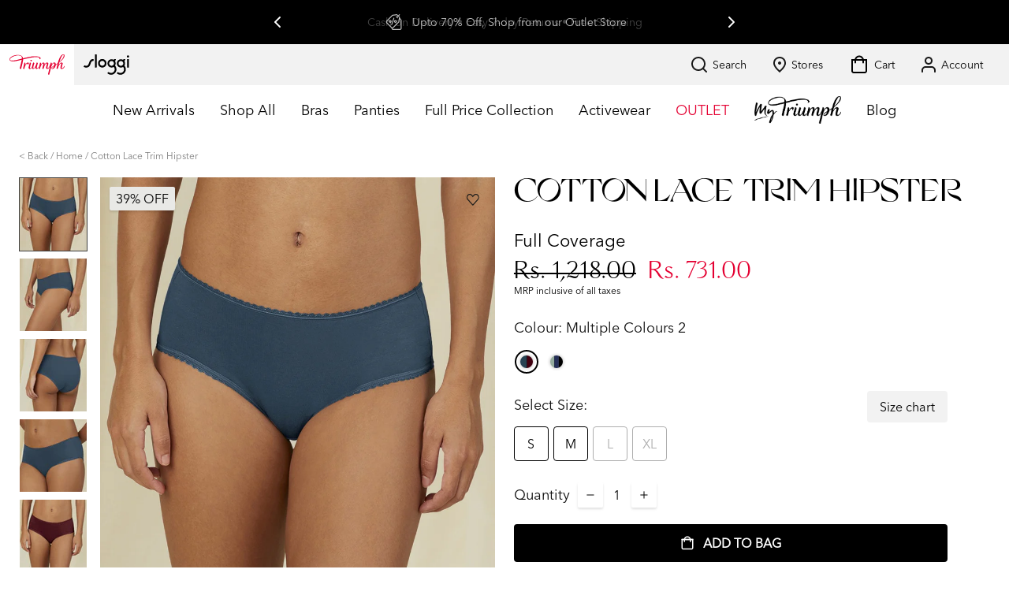

--- FILE ---
content_type: text/html; charset=utf-8
request_url: https://in.triumph.com/products/cotton-lace-trim-hipster-10215427-v002
body_size: 67298
content:
<!doctype html>
<html class="no-js" lang="en">
	<head>
		<meta charset="utf-8">
		<meta http-equiv="X-UA-Compatible" content="IE=edge">
		<meta name="viewport" content="width=device-width,initial-scale=1"><link rel="icon" type="image/png" href="//in.triumph.com/cdn/shop/files/triumph-fav-icon.png?crop=center&height=32&v=1660109604&width=32">
		<link rel="apple-touch-icon" type="image/png" href="//in.triumph.com/cdn/shop/files/triumph-fav-icon.png?crop=center&height=180&v=1660109604&width=180"><title>Buy Triumph Cotton Lace Trim Hipster - Multiple Colours 2 - Briefs Online</title><meta name="description" content="Full Coverage for Women - Buy Cotton Lace Trim Hipster - Multiple Colours 2 for Women from Triumph lingerie collection for everyday and various occasions. Available in various sizes, types and colors.">
    
    <link rel="canonical" href="https://in.triumph.com/products/cotton-lace-trim-hipster-10215427-v002">
  <link rel="alternate" hreflang="en" href="https://in.triumph.com/products/cotton-lace-trim-hipster-10215427-v002" />
  <link rel="alternate" hreflang="en-US" href="https://in.triumph.com/products/cotton-lace-trim-hipster-10215427-v002" />
		
		<link rel="preload" href="//in.triumph.com/cdn/shop/t/3/assets/jquery.min.js?v=61395414644828968241660009777" as="script"/>
		<link rel="preload" href="//in.triumph.com/cdn/shop/t/3/assets/js.cookie.min.js?v=78653016145106632051660009777" as="script"/>
		
		<script src="//in.triumph.com/cdn/shop/t/3/assets/jquery.min.js?v=61395414644828968241660009777"></script>
		<script>
			jQuery.event.special.touchstart = {
				setup: function( _, ns, handle ){
				  if ( ns.includes("noPreventDefault") ) {
					this.addEventListener("touchstart", handle, { passive: false });
				  } else {
					this.addEventListener("touchstart", handle, { passive: true });
				  }
				}
			  };
		</script>	
		<script src="//in.triumph.com/cdn/shop/t/3/assets/jquery.cycle2.min.js?v=114130172543517180861660009776"></script>
		<script src="//in.triumph.com/cdn/shop/t/3/assets/jquery.cycle2.carousel.min.js?v=102559314336763638291660009771"></script>
		<script src="//in.triumph.com/cdn/shop/t/3/assets/jquery.cycle2.swipe.min.js?v=93668110684856986721660009769"></script>
    <script src="//in.triumph.com/cdn/shop/t/3/assets/scrollbalance.js?v=49289165117366746711726536523"></script>
     <script src="https://malsup.github.io/jquery.cycle2.center.js"></script>
		<script defer src="//in.triumph.com/cdn/shop/t/3/assets/js.cookie.min.js?v=78653016145106632051660009777"></script>
<script type="application/ld+json">
        {
          "@context": "http://schema.org/",
          "@type": "Product",
          "name": "Cotton Lace Trim Hipster",
          "url": "https://in.triumph.com/products/cotton-lace-trim-hipster-10215427-v002",
        
          "image": [
                "https//in.triumph.com/cdn/shop/files/Cotton-Lace-Trim-Hipster-Multi-10215427-V002-PR-v1.jpg?v=1762420241"
            ],
            
          "description": "Experience ultimate comfort and femininity with the Triumph Cotton Lace Brief pack of 3. Made with soft cotton, these briefs offer a delicate feel and invisible clothing experience. The high-cut sides and full bottom coverage provide a flattering fit.~Soft Cotton Material : These briefs are made with soft cotton fabric, ensuring a delicate and comfortable feel against the skin.~Invisible Clothing Experience : The soft cotton material and seamless design create an invisible clothing experience, making these briefs perfect for wearing under any outfit.~Delicate Lace Trims : The waist and leg areas of these briefs feature delicate lace trims, adding a touch of femininity and charm.~Hipster Style : The briefs are designed in a hipster style, with a high-cut on the sides and full coverage for the bottom.~Cotton-Elastane Blend : Crafted with 92% cotton and 8% elastane, these briefs offer a combination of softness and stretch for optimal comfort and flexibility.~Pack of 3 : The Triumph Cotton Lace Trim Hipster set includes three briefs, providing excellent value for everyday use.~Country of Origin : India",
          "sku": "10215427-V002--S",
          "brand": {
            "@type": "Brand",
            "name": "Triumph"
          },
          "offers": [{
                "@type" : "Offer","sku": "10215427-V002--S","availability" : "http://schema.org/InStock",
                "price" : 731.0,
                "priceCurrency" : "INR",
                "priceValidUntil": "2027-01-16",
                "url" : "https://in.triumph.com/products/cotton-lace-trim-hipster-10215427-v002?variant=41444787060841"
              },
{
                "@type" : "Offer","sku": "10215427-V002--M","availability" : "http://schema.org/InStock",
                "price" : 731.0,
                "priceCurrency" : "INR",
                "priceValidUntil": "2027-01-16",
                "url" : "https://in.triumph.com/products/cotton-lace-trim-hipster-10215427-v002?variant=41444787093609"
              },
{
                "@type" : "Offer","sku": "10215427-V002--L","availability" : "http://schema.org/OutOfStock",
                "price" : 731.0,
                "priceCurrency" : "INR",
                "priceValidUntil": "2027-01-16",
                "url" : "https://in.triumph.com/products/cotton-lace-trim-hipster-10215427-v002?variant=41444787126377"
              },
{
                "@type" : "Offer","sku": "10215427-V002--XL","availability" : "http://schema.org/OutOfStock",
                "price" : 731.0,
                "priceCurrency" : "INR",
                "priceValidUntil": "2027-01-16",
                "url" : "https://in.triumph.com/products/cotton-lace-trim-hipster-10215427-v002?variant=41444787159145"
              }
]
        }
      </script>


		


<style data-shopify>
  
    
    
    @font-face {
      font-family: 'Avenir_Next_LT_Pro_Regular';
      src: url('//in.triumph.com/cdn/shop/t/3/assets/9b2ae141-1cc8-4f32-9624-a6a19301931e.woff2?v=160174621931376166341660009774') format("woff2"),url('//in.triumph.com/cdn/shop/t/3/assets/2726c0be-0c24-4d85-853c-f1c176320d3a.woff?v=163607698509210486761660009777') format("woff");
      font-weight: 400;
      font-style: normal;
      font-display: swap;
    }
    @font-face {
      font-family: 'WT_Monarch_Nova';
      src: url('//in.triumph.com/cdn/shop/t/3/assets/WT_Monarch_Nova.otf?v=104268261510118453861660009776') format('opentype');
      font-weight: 400;
      font-style: normal;
      font-display: swap;
    }
    @font-face {
      font-family: 'TriumphGrand';
      src: url('//in.triumph.com/cdn/shop/t/3/assets/TriumphGrand-Roman.woff2?v=63982517713747706201660009775') format('woff2'),
      url('//in.triumph.com/cdn/shop/t/3/assets/TriumphGrand-Roman.woff?v=83303722319749383811660009776') format('woff');
      font-weight: 400;
      font-style: normal;
      font-display: swap;
      letter-spacing: -0.02em;
    }
    
  

  :root {
    
      
      --font-family-heading: 'TriumphGrand';
      --font-family-sub-heading: 'Avenir_Next_LT_Pro_Regular';
      --font-family-sub-heading-alt: 'WT_Monarch_Nova';
      --font-family-base: 'Avenir_Next_LT_Pro_Regular';
      
    --body-background-color: #FFFFFF;
    
    --text-color-base: #101010;
    --brands-bar-background: #000000;
    
    
    --color-black: #000000;
    --color-white: #FFFFFF;
    --color-grey: #545454;
    --color-red: #E40032;
    --color-yellow: #fc0;
    --color-green: #41850f;
    --color-linen-gray: #F2F2F2;
    --color-warm-stone: #E9E9E6;
    --color-light-coral: #D6BBAF;
    --color-raw-clay: #9A5A3B;
    --color-pure-oak: #D5C1A2;
    --color-pine-green: #656C60;
    --color-natural-greige: #DDD4C6;
    --color-olive-green: #9B8E62;
    --color-sloggi-blue: #008EA6;
    --color-originals-blue: #2F475D;
    --color-male: #3D5588;
    --color-power-blue: #6BD9DE;
    --color-female: #FE6672;
    --color-wow-orange: #FFAE3B;
    --color-zero-peach: #FFCA9D;
    --color-move-lime-green: #D5E739;
    --color-ever-aqua-green: #29CB7E;
    
    
    --icon-plus: url('data:image/svg+xml;utf8,<svg xmlns="http://www.w3.org/2000/svg" width="24" height="24" viewBox="0 0 24 24" fill="none" stroke="currentColor" stroke-width="2" stroke-linecap="round" stroke-linejoin="round" class="feather feather-plus"><line x1="12" y1="5" x2="12" y2="19"></line><line x1="5" y1="12" x2="19" y2="12"></line></svg>');
    --icon-minus: url('data:image/svg+xml;utf8,<svg xmlns="http://www.w3.org/2000/svg" width="24" height="24" viewBox="0 0 24 24" fill="none" stroke="currentColor" stroke-width="2" stroke-linecap="round" stroke-linejoin="round" class="feather feather-minus"><line x1="5" y1="12" x2="19" y2="12"></line></svg>');
    --icon-chevron-down: url('data:image/svg+xml;utf8,<svg xmlns="http://www.w3.org/2000/svg" width="24" height="24" viewBox="0 0 24 24" fill="none" stroke="currentColor" stroke-width="2" stroke-linecap="round" stroke-linejoin="round" class="feather feather-chevron-down"><polyline points="6 9 12 15 18 9"></polyline></svg>');
    --icon-chevron-up: url('data:image/svg+xml;utf8,<svg xmlns="http://www.w3.org/2000/svg" width="24" height="24" viewBox="0 0 24 24" fill="none" stroke="currentColor" stroke-width="2" stroke-linecap="round" stroke-linejoin="round" class="feather feather-chevron-up"><polyline points="18 15 12 9 6 15"></polyline></svg>');
    --icon-x: url('data:image/svg+xml;utf8,<svg xmlns="http://www.w3.org/2000/svg" width="24" height="24" viewBox="0 0 24 24" fill="none" stroke="currentColor" stroke-width="2" stroke-linecap="round" stroke-linejoin="round" class="feather feather-x"><line x1="18" y1="6" x2="6" y2="18"></line><line x1="6" y1="6" x2="18" y2="18"></line></svg>');
    --icon-eye: url('data:image/svg+xml;utf8,<svg xmlns="http://www.w3.org/2000/svg" width="24" height="24" viewBox="0 0 24 24" fill="none" stroke="currentColor" stroke-width="2" stroke-linecap="round" stroke-linejoin="round" class="feather feather-eye"><path d="M1 12s4-8 11-8 11 8 11 8-4 8-11 8-11-8-11-8z"></path><circle cx="12" cy="12" r="3"></circle></svg>');
    --icon-eye-off: url('data:image/svg+xml;utf8,<svg xmlns="http://www.w3.org/2000/svg" width="24" height="24" viewBox="0 0 24 24" fill="none" stroke="currentColor" stroke-width="2" stroke-linecap="round" stroke-linejoin="round" class="feather feather-eye-off"><path d="M17.94 17.94A10.07 10.07 0 0 1 12 20c-7 0-11-8-11-8a18.45 18.45 0 0 1 5.06-5.94M9.9 4.24A9.12 9.12 0 0 1 12 4c7 0 11 8 11 8a18.5 18.5 0 0 1-2.16 3.19m-6.72-1.07a3 3 0 1 1-4.24-4.24"></path><line x1="1" y1="1" x2="23" y2="23"></line></svg>');
    --icon-checked: url('data:image/svg+xml;utf8,<svg xmlns="http://www.w3.org/2000/svg" width="24" height="24" viewBox="0 0 24 24" fill="none" stroke="currentColor" stroke-width="2" stroke-linecap="round" stroke-linejoin="round" class="feather feather-check"><polyline points="20 6 9 17 4 12"></polyline></svg>');
  }
  
  
  img[loading="lazy"]:not(.no-loader),
  picture[loading="lazy"]:not(.no-loader) {
      background-image: url(//in.triumph.com/cdn/shop/t/3/assets/loading-logo.svg?v=92590302694687121851660009777);
      background-repeat: no-repeat;
      background-position: center;
  }
  
</style>
		<link href="//in.triumph.com/cdn/shop/t/3/assets/theme.css?v=68035851929405665651738101436" rel="stylesheet" media="all" />

		<script>
    //Define list of components path for easy references 
    var theme = {
        components: {
            commonURL:"\/\/in.triumph.com\/cdn\/shop\/t\/3\/assets\/common.js?v=110442775665730870331753659668",
            checkoutURL: "\/\/in.triumph.com\/cdn\/shop\/t\/3\/assets\/cmp_checkout.js?v=80552484033620852981697672584",
            modelsURL:"\/\/in.triumph.com\/cdn\/shop\/t\/3\/assets\/cmp_models.js?v=25298140974240476181752217713",
            mediaURL:"\/\/in.triumph.com\/cdn\/shop\/t\/3\/assets\/cmp_media.js?v=16484",
            productURL: "\/\/in.triumph.com\/cdn\/shop\/t\/3\/assets\/cmp_product.js?v=112822259689017127091743411325",
            collectionURL: "\/\/in.triumph.com\/cdn\/shop\/t\/3\/assets\/cmp_collection.js?v=25889384467248509531726536517",
            zoomLibraryURL:"\/\/in.triumph.com\/cdn\/shop\/t\/3\/assets\/ns-js-rwd-zoomer-min.js?v=138252004884679944291694127276",
            modalLibraryURL:"\/\/in.triumph.com\/cdn\/shop\/t\/3\/assets\/jquery.fancybox.min.js?v=153578748793974246311660009776",
            myAccountURL: "\/\/in.triumph.com\/cdn\/shop\/t\/3\/assets\/cmp_myaccount.js?v=50713289344599616551726536518",
            loyaltyURL: "\/\/in.triumph.com\/cdn\/shop\/t\/3\/assets\/cmp_loyalty.js?v=147359609987049617171736132953",
            spacerURL:"\/\/in.triumph.com\/cdn\/shop\/t\/3\/assets\/spacer.png?v=131867451228696757531660009776",
            predictiveSearchRL: "\/search\/suggest",
			videoImg: "//in.triumph.com/cdn/shop/t/3/assets/triumph-video.png?v=143811824444267712401739787844"
        },
        strings: {
            addToCart: "ADD TO BAG",
            addingToCart:"ADDING TO BAG",
            selectSize:"Select Size",
            selectAmount:"Select Amount",
            labelSize: "Size",
            labelColor: "Colour",
            sizeChartLink:"Size chart",
            soldOut: "Sold out",
            notifyMe: "Notify me",
            unavailable: "Unavailable",
            regularPrice: "Regular price",
            sale: "Sale",
            countDownTimer:{
              dayLabel:"Day",
              daysLabel:"Days"
            },
            customer:{
              dateOfBirth:{
                  fieldLabel: "Date of birth", 
                  dayLabel: "Day",
                  yearLabel: "Year",
                  monthLabel: "Month",
                  monthsName:{
                    january: "January",
                    february: "February",
                    march: "March",
                    april: "April",
                    may: "May",
                    june: "June",
                    july: "July",
                    august: "August",
                    september: "September",
                    october: "October",
                    november: "November",
                    december: "December"
                  }
              },              
              pages:{
                login:{
                  loggingIn:"Logging you in..please wait",
                },
                resetPassword:{
                  recoverPasswordForm:{
                    success:"An email has been sent to your email address. Please check your inbox."
                  }
                },
                vouchers:{
                  viewVouchers: "View My Vouchers",
                  myVouchers: "My Vouchers",
                  noVouchers: "No vouchers or gift cards found",
                  noVoucherLink: "Click here to redeem available points.",
                  columnName: "Voucher Name",
                  columnCode: "Code",
                  columnBalance: "Balance",
                  columnExpiry: "Expiry",
                  expiryNever: "Never",
                  redeem: "Redeem",
                  onlineVoucher: "Online Vouchers",
                  voucherRedeemMessage: "You are about to redeem an online voucher. Do you wish to proceed?",
                  titleAvailableVouchers: "Available Vouchers",
                  titleConvertVouchers: "Convert Points to Vouchers?",
                  pointsConvertMessage1: "You are about to convert ",
                  pointsConvertMessage2: " pts into ",
                  pointsConvertMessage3: " voucher. Do you wish to proceed?",
                  cancelBtn: "Cancel",
                  convertBtn: "Convert",
                  continueBtn: "Continue",
                  convertingPointsMsg: "Converting your points...Please wait",
                  convertSuccessMsg1: "Congratulations! Your ",
                  convertSuccessMsg2: " can now be used in-store or online.",
                },
                member:{
                  title: "Member Information",
                  titlePersonal: "Personal Information",
                  titleCustomer: "Customer No.",
                  titleDateJoined: "Date Joined",
                  titleFirstName: "First Name",
                  titleLastName: "Last Name",
                  titleEmail: "Email",
                  titleDOB: "DOB",
                  titleMobile: "Mobile",
                  titleGender: "Gender",
                  genderMale: "Male",
                  genderFemale: "Female",
                  
                  titleMemberSummary: "Membership Summary",
                  tier: "Tier",
                  tierStartDate: "Tier Start Date",
                  tierEndDate: "Tier End Date",
                  
                  titlePointsOverview: "Points Overview",
                  titleTotalBalance: "Total Points Balance",
                  convertBtn: "Convert points to voucher",
                  points: "Points",
                  expiryDate: "Expiry Date",
                  noPointsMsg: "You currently don\u0026#39;t have any points to convert.",
                  noMembershipMsg: "No active Membership found",
                  pts: "pts",
                  pointsAwayMsgStart: "You are ",
                  pointsAwayMsgEnd: " away from your Triumph voucher."
                },
                addresses:{
                  deleteAddress: "Delete Address?",
                  deleteConfirm: "Delete Address?",
                  okBtn: "OK",
                  cancelBtn: "Cancel"
                }
              }
            },
            product: {
              backInStock: {
                productPageBtn: "NOTIFY ME WHEN AVAILABLE",
                popup: {
                  title: "NOTIFY ME WHEN AVAILABLE",
                  introText: "Register your email address below to receive an email as soon as this becomes available again.",
                  footerText: "We take privacy seriously. We never share your address with anybody else.",
                  emailPlaceholder: "Email Address",
                  notifyBtn: "NOTIFY ME",
                  registeringMsg : "REGISTERING",
                  successMsg : "Thanks! Your notification has been registered."
                }
              }
            },
            search: {
                searchPlaceholder:"Type your search",
                noResults:"No Results Found",
                productsFor:"Products for",
                moreProducts:"More Products",
                titles:{
                  recentlyViewed:"My recent viewed",
                  articles:"Also found in"
                }
            },
        },
        forms: {
          general: {
            mandatory: "Please complete all required fields.",
            charactersLeft: "Chars Left",
            passwordNotMatch: "Password does not match current password."
          }
        },
        moneyFormat: "Rs. {{amount}}",
        moneyFormatWithCurrency: "Rs. {{amount}}",
        loaderImage:"\/\/in.triumph.com\/cdn\/shop\/t\/3\/assets\/loading-logo.svg?v=92590302694687121851660009777",
        freeShipValue: "3085.00",
        icons: {
          email: '<svg xmlns="http://www.w3.org/2000/svg" width="24" height="24" viewBox="0 0 24 24" fill="none" stroke="currentColor" stroke-width="2" stroke-linecap="round" stroke-linejoin="round" class="feather feather-mail"><path d="M4 4h16c1.1 0 2 .9 2 2v12c0 1.1-.9 2-2 2H4c-1.1 0-2-.9-2-2V6c0-1.1.9-2 2-2z"></path><polyline points="22,6 12,13 2,6"></polyline></svg>'
        },
        newsletter: {
          enabled: true,
          autoShowSecondPage: false
        },
        flags:{
          new: "New",
          sale: "Sale",
	sale_off: "% OFF",
          coming_soon: "Coming Soon",
          online_exclusive: "Online Exclusive",
          outlet: "Outlet",
          bestseller: "Bestselller"
        },
        productsPromotion:{
          global:{
            enabled:false,
            name:"25% Off Sale",
            flag:"25% OFF",
            product_promotion_types:"Bras",
            tags_included:"Sale__No, colour__black",
            tags_excluded:"ColourGroup__Red",
            date_start:"01\/01\/2022 11:59 PM",
            date_end:"12\/01\/2028 11:59 PM",
            terms:"Minimum spend of $250 to get 25% off all bras and panties, excludes sale items"
          },
          international: {
            enabled:false,
            name:"",
            international_promotion_types:"",
            terms:""
          }
        },
        dateOfBirth: {
          enabled:true,
          fieldNote: "Add your date of birth to enjoy our Birthday Voucher"
        },
        productRatings:null,
        loyalty: {
          enable: true,
          maintenance_mode:false,
          sys_error_text: "",
          tier:"TRIUMPH IN",
          birthday_vouchers_minimum_spend:{
            enabled:false,
            min_spend_value: "200",
            checkout_popup_notice:"\u003cp\u003eThis is the birthday  minimum spend notice on checkout\u003c\/p\u003e",
            myaccount_page_notice:"\u003cp\u003eThis is the birthday  minimum spend notice on My Account\u003c\/p\u003e"
          },
          welcome_vouchers_minimum_spend:{
            enabled:false,
            min_spend_value: "",
            checkout_popup_notice:"\u003cp\u003e\u003c\/p\u003e",
            myaccount_page_notice:"\u003cp\u003e\u003c\/p\u003e"
          }
        },
        devSettings:{
          shopLocale: "en",
          primaryLocale: true,
          regional:"Asia\/Kolkata",
          language:"en-AU",
          requestLocale:"/en",
          shopPermanentDomain:"triumph-in.myshopify.com",
          countrycode:"IN",
          countryname:"India",
          emailApiKey: "e2-87b1b7ec2c472f3bdff7d1216b06faa2",
          phoneApiKey:"pv-a4c1e5d5ced4c34296738839c73b44b5",
          phoneCountryCode:"+91",
          rejoinerSubscribeListID: "",
          rejoinerUnSubscribeListID: "",
          rejoinerBraCalcListID: ""
        }
    }
    
      theme.allFlagsList = 'OnlineExclusive,ComingSoon,Sale,New,Outlet,Bestseller';
    
        
          theme.isUserLoggedIn = false;
          theme.userEmailAddress = '';
          theme.userID = '';
        
                
</script>



<script>
	var _rejoiner = _rejoiner || [];
	
</script>
		<!-- Meta Pixel Code -->
<script>
!function(f,b,e,v,n,t,s)
{if(f.fbq)return;n=f.fbq=function(){n.callMethod?
n.callMethod.apply(n,arguments):n.queue.push(arguments)};
if(!f._fbq)f._fbq=n;n.push=n;n.loaded=!0;n.version='2.0';
n.queue=[];t=b.createElement(e);t.async=!0;
t.src=v;s=b.getElementsByTagName(e)[0];
s.parentNode.insertBefore(t,s)}(window, document,'script',
'https://connect.facebook.net/en_US/fbevents.js');
fbq('init', '285244027556152');
fbq('track', 'PageView');
</script>
<noscript><img height="1" width="1" style="display:none" src="https://www.facebook.com/tr?id=285244027556152&ev=PageView&noscript=1"></noscript>
<!-- End Meta Pixel Code -->


		<meta property="og:site_name" content="Triumph India">
		<script>window.performance && window.performance.mark && window.performance.mark('shopify.content_for_header.start');</script><meta id="shopify-digital-wallet" name="shopify-digital-wallet" content="/55426908265/digital_wallets/dialog">
<link rel="alternate" type="application/json+oembed" href="https://in.triumph.com/products/cotton-lace-trim-hipster-10215427-v002.oembed">
<script async="async" src="/checkouts/internal/preloads.js?locale=en-IN"></script>
<script id="shopify-features" type="application/json">{"accessToken":"018e72a23082a6014343f35a16fd808f","betas":["rich-media-storefront-analytics"],"domain":"in.triumph.com","predictiveSearch":true,"shopId":55426908265,"locale":"en"}</script>
<script>var Shopify = Shopify || {};
Shopify.shop = "triumph-in.myshopify.com";
Shopify.locale = "en";
Shopify.currency = {"active":"INR","rate":"1.0"};
Shopify.country = "IN";
Shopify.theme = {"name":"Triumph Master [DO NOT PUBLISH]","id":122616840297,"schema_name":"Triumph APAC","schema_version":"1.0.0","theme_store_id":null,"role":"main"};
Shopify.theme.handle = "null";
Shopify.theme.style = {"id":null,"handle":null};
Shopify.cdnHost = "in.triumph.com/cdn";
Shopify.routes = Shopify.routes || {};
Shopify.routes.root = "/";</script>
<script type="module">!function(o){(o.Shopify=o.Shopify||{}).modules=!0}(window);</script>
<script>!function(o){function n(){var o=[];function n(){o.push(Array.prototype.slice.apply(arguments))}return n.q=o,n}var t=o.Shopify=o.Shopify||{};t.loadFeatures=n(),t.autoloadFeatures=n()}(window);</script>
<script id="shop-js-analytics" type="application/json">{"pageType":"product"}</script>
<script defer="defer" async type="module" src="//in.triumph.com/cdn/shopifycloud/shop-js/modules/v2/client.init-shop-cart-sync_DlSlHazZ.en.esm.js"></script>
<script defer="defer" async type="module" src="//in.triumph.com/cdn/shopifycloud/shop-js/modules/v2/chunk.common_D16XZWos.esm.js"></script>
<script type="module">
  await import("//in.triumph.com/cdn/shopifycloud/shop-js/modules/v2/client.init-shop-cart-sync_DlSlHazZ.en.esm.js");
await import("//in.triumph.com/cdn/shopifycloud/shop-js/modules/v2/chunk.common_D16XZWos.esm.js");

  window.Shopify.SignInWithShop?.initShopCartSync?.({"fedCMEnabled":true,"windoidEnabled":true});

</script>
<script>(function() {
  var isLoaded = false;
  function asyncLoad() {
    if (isLoaded) return;
    isLoaded = true;
    var urls = ["\/\/backinstock.useamp.com\/widget\/75752_1767159508.js?category=bis\u0026v=6\u0026shop=triumph-in.myshopify.com"];
    for (var i = 0; i < urls.length; i++) {
      var s = document.createElement('script');
      s.type = 'text/javascript';
      s.async = true;
      s.src = urls[i];
      var x = document.getElementsByTagName('script')[0];
      x.parentNode.insertBefore(s, x);
    }
  };
  if(window.attachEvent) {
    window.attachEvent('onload', asyncLoad);
  } else {
    window.addEventListener('load', asyncLoad, false);
  }
})();</script>
<script id="__st">var __st={"a":55426908265,"offset":19800,"reqid":"2da1356a-028b-4e80-b2bd-ef185e7684df-1768579922","pageurl":"in.triumph.com\/products\/cotton-lace-trim-hipster-10215427-v002","u":"3179a2643d45","p":"product","rtyp":"product","rid":7281184931945};</script>
<script>window.ShopifyPaypalV4VisibilityTracking = true;</script>
<script id="captcha-bootstrap">!function(){'use strict';const t='contact',e='account',n='new_comment',o=[[t,t],['blogs',n],['comments',n],[t,'customer']],c=[[e,'customer_login'],[e,'guest_login'],[e,'recover_customer_password'],[e,'create_customer']],r=t=>t.map((([t,e])=>`form[action*='/${t}']:not([data-nocaptcha='true']) input[name='form_type'][value='${e}']`)).join(','),a=t=>()=>t?[...document.querySelectorAll(t)].map((t=>t.form)):[];function s(){const t=[...o],e=r(t);return a(e)}const i='password',u='form_key',d=['recaptcha-v3-token','g-recaptcha-response','h-captcha-response',i],f=()=>{try{return window.sessionStorage}catch{return}},m='__shopify_v',_=t=>t.elements[u];function p(t,e,n=!1){try{const o=window.sessionStorage,c=JSON.parse(o.getItem(e)),{data:r}=function(t){const{data:e,action:n}=t;return t[m]||n?{data:e,action:n}:{data:t,action:n}}(c);for(const[e,n]of Object.entries(r))t.elements[e]&&(t.elements[e].value=n);n&&o.removeItem(e)}catch(o){console.error('form repopulation failed',{error:o})}}const l='form_type',E='cptcha';function T(t){t.dataset[E]=!0}const w=window,h=w.document,L='Shopify',v='ce_forms',y='captcha';let A=!1;((t,e)=>{const n=(g='f06e6c50-85a8-45c8-87d0-21a2b65856fe',I='https://cdn.shopify.com/shopifycloud/storefront-forms-hcaptcha/ce_storefront_forms_captcha_hcaptcha.v1.5.2.iife.js',D={infoText:'Protected by hCaptcha',privacyText:'Privacy',termsText:'Terms'},(t,e,n)=>{const o=w[L][v],c=o.bindForm;if(c)return c(t,g,e,D).then(n);var r;o.q.push([[t,g,e,D],n]),r=I,A||(h.body.append(Object.assign(h.createElement('script'),{id:'captcha-provider',async:!0,src:r})),A=!0)});var g,I,D;w[L]=w[L]||{},w[L][v]=w[L][v]||{},w[L][v].q=[],w[L][y]=w[L][y]||{},w[L][y].protect=function(t,e){n(t,void 0,e),T(t)},Object.freeze(w[L][y]),function(t,e,n,w,h,L){const[v,y,A,g]=function(t,e,n){const i=e?o:[],u=t?c:[],d=[...i,...u],f=r(d),m=r(i),_=r(d.filter((([t,e])=>n.includes(e))));return[a(f),a(m),a(_),s()]}(w,h,L),I=t=>{const e=t.target;return e instanceof HTMLFormElement?e:e&&e.form},D=t=>v().includes(t);t.addEventListener('submit',(t=>{const e=I(t);if(!e)return;const n=D(e)&&!e.dataset.hcaptchaBound&&!e.dataset.recaptchaBound,o=_(e),c=g().includes(e)&&(!o||!o.value);(n||c)&&t.preventDefault(),c&&!n&&(function(t){try{if(!f())return;!function(t){const e=f();if(!e)return;const n=_(t);if(!n)return;const o=n.value;o&&e.removeItem(o)}(t);const e=Array.from(Array(32),(()=>Math.random().toString(36)[2])).join('');!function(t,e){_(t)||t.append(Object.assign(document.createElement('input'),{type:'hidden',name:u})),t.elements[u].value=e}(t,e),function(t,e){const n=f();if(!n)return;const o=[...t.querySelectorAll(`input[type='${i}']`)].map((({name:t})=>t)),c=[...d,...o],r={};for(const[a,s]of new FormData(t).entries())c.includes(a)||(r[a]=s);n.setItem(e,JSON.stringify({[m]:1,action:t.action,data:r}))}(t,e)}catch(e){console.error('failed to persist form',e)}}(e),e.submit())}));const S=(t,e)=>{t&&!t.dataset[E]&&(n(t,e.some((e=>e===t))),T(t))};for(const o of['focusin','change'])t.addEventListener(o,(t=>{const e=I(t);D(e)&&S(e,y())}));const B=e.get('form_key'),M=e.get(l),P=B&&M;t.addEventListener('DOMContentLoaded',(()=>{const t=y();if(P)for(const e of t)e.elements[l].value===M&&p(e,B);[...new Set([...A(),...v().filter((t=>'true'===t.dataset.shopifyCaptcha))])].forEach((e=>S(e,t)))}))}(h,new URLSearchParams(w.location.search),n,t,e,['guest_login'])})(!0,!0)}();</script>
<script integrity="sha256-4kQ18oKyAcykRKYeNunJcIwy7WH5gtpwJnB7kiuLZ1E=" data-source-attribution="shopify.loadfeatures" defer="defer" src="//in.triumph.com/cdn/shopifycloud/storefront/assets/storefront/load_feature-a0a9edcb.js" crossorigin="anonymous"></script>
<script data-source-attribution="shopify.dynamic_checkout.dynamic.init">var Shopify=Shopify||{};Shopify.PaymentButton=Shopify.PaymentButton||{isStorefrontPortableWallets:!0,init:function(){window.Shopify.PaymentButton.init=function(){};var t=document.createElement("script");t.src="https://in.triumph.com/cdn/shopifycloud/portable-wallets/latest/portable-wallets.en.js",t.type="module",document.head.appendChild(t)}};
</script>
<script data-source-attribution="shopify.dynamic_checkout.buyer_consent">
  function portableWalletsHideBuyerConsent(e){var t=document.getElementById("shopify-buyer-consent"),n=document.getElementById("shopify-subscription-policy-button");t&&n&&(t.classList.add("hidden"),t.setAttribute("aria-hidden","true"),n.removeEventListener("click",e))}function portableWalletsShowBuyerConsent(e){var t=document.getElementById("shopify-buyer-consent"),n=document.getElementById("shopify-subscription-policy-button");t&&n&&(t.classList.remove("hidden"),t.removeAttribute("aria-hidden"),n.addEventListener("click",e))}window.Shopify?.PaymentButton&&(window.Shopify.PaymentButton.hideBuyerConsent=portableWalletsHideBuyerConsent,window.Shopify.PaymentButton.showBuyerConsent=portableWalletsShowBuyerConsent);
</script>
<script data-source-attribution="shopify.dynamic_checkout.cart.bootstrap">document.addEventListener("DOMContentLoaded",(function(){function t(){return document.querySelector("shopify-accelerated-checkout-cart, shopify-accelerated-checkout")}if(t())Shopify.PaymentButton.init();else{new MutationObserver((function(e,n){t()&&(Shopify.PaymentButton.init(),n.disconnect())})).observe(document.body,{childList:!0,subtree:!0})}}));
</script>
<script id='scb4127' type='text/javascript' async='' src='https://in.triumph.com/cdn/shopifycloud/privacy-banner/storefront-banner.js'></script>
<script>window.performance && window.performance.mark && window.performance.mark('shopify.content_for_header.end');</script>
		<!-- Google Tag Manager -->

   
    <script>
        (function(w,d,s,l,i){w[l]=w[l]||[];w[l].push({"gtm.start":
        new Date().getTime(),event:"gtm.js"});var f=d.getElementsByTagName(s)[0],
        j=d.createElement(s),dl=l!="dataLayer"?"&l="+l:"";j.async=true;j.src=
        "https://www.googletagmanager.com/gtm.js?id="+i+dl;f.parentNode.insertBefore(j,f);
        })(window,document,"script","dataLayer","GTM-PRTMF7D");
    </script>
<!-- End Google Tag Manager -->
<script>
    window.dataLayer = window.dataLayer || [];
    
        
        
</script>

	
	<meta name="google-site-verification" content="WC4tMb6y7fGOs6s5pzxTgEJ7fBKa6ugHf8obb-Bic9s" />
<!-- BEGIN app block: shopify://apps/hreflang-manager/blocks/gwa-hreflang/35dc0b05-d599-4c8e-8584-8cd17768854a --><!-- BEGIN app snippet: gwa-hreflang-product --><link rel="alternate" hreflang="en-IN" href="https://in.triumph.com/products/cotton-lace-trim-hipster-10215427-v002"><!-- END app snippet --><!-- END app block --><!-- BEGIN app block: shopify://apps/geoip-country-redirect/blocks/speeedup_link/a3fa1a12-9aad-4707-ab56-45ccf9191aa7 --><!-- BEGIN app snippet: flags-style --><style id='sgcr-flags-css'>.sgcr-flag {display: inline-block;background-size: contain;background-position: 50%;background-repeat: no-repeat;margin: 0;padding: 0;}.sgcr-flag-af { background-image: url("https://cdn.shopify.com/extensions/01999528-f499-72e0-8480-893097d05005/extension_uid_update.v.0.0.1/assets/af.svg")}.sgcr-flag-ak { background-image: url("https://cdn.shopify.com/extensions/01999528-f499-72e0-8480-893097d05005/extension_uid_update.v.0.0.1/assets/ak.svg")}.sgcr-flag-am { background-image: url("https://cdn.shopify.com/extensions/01999528-f499-72e0-8480-893097d05005/extension_uid_update.v.0.0.1/assets/am.svg")}.sgcr-flag-ar { background-image: url("https://cdn.shopify.com/extensions/01999528-f499-72e0-8480-893097d05005/extension_uid_update.v.0.0.1/assets/ar.svg")}.sgcr-flag-as { background-image: url("https://cdn.shopify.com/extensions/01999528-f499-72e0-8480-893097d05005/extension_uid_update.v.0.0.1/assets/as.svg")}.sgcr-flag-az { background-image: url("https://cdn.shopify.com/extensions/01999528-f499-72e0-8480-893097d05005/extension_uid_update.v.0.0.1/assets/az.svg")}.sgcr-flag-be { background-image: url("https://cdn.shopify.com/extensions/01999528-f499-72e0-8480-893097d05005/extension_uid_update.v.0.0.1/assets/be.svg")}.sgcr-flag-bg { background-image: url("https://cdn.shopify.com/extensions/01999528-f499-72e0-8480-893097d05005/extension_uid_update.v.0.0.1/assets/bg.svg")}.sgcr-flag-bm { background-image: url("https://cdn.shopify.com/extensions/01999528-f499-72e0-8480-893097d05005/extension_uid_update.v.0.0.1/assets/bm.svg")}.sgcr-flag-bn { background-image: url("https://cdn.shopify.com/extensions/01999528-f499-72e0-8480-893097d05005/extension_uid_update.v.0.0.1/assets/bn.svg")}.sgcr-flag-bo { background-image: url("https://cdn.shopify.com/extensions/01999528-f499-72e0-8480-893097d05005/extension_uid_update.v.0.0.1/assets/bo.svg")}.sgcr-flag-br { background-image: url("https://cdn.shopify.com/extensions/01999528-f499-72e0-8480-893097d05005/extension_uid_update.v.0.0.1/assets/br.svg")}.sgcr-flag-bs { background-image: url("https://cdn.shopify.com/extensions/01999528-f499-72e0-8480-893097d05005/extension_uid_update.v.0.0.1/assets/bs.svg")}.sgcr-flag-ca { background-image: url("https://cdn.shopify.com/extensions/01999528-f499-72e0-8480-893097d05005/extension_uid_update.v.0.0.1/assets/ca.svg")}.sgcr-flag-ce { background-image: url("https://cdn.shopify.com/extensions/01999528-f499-72e0-8480-893097d05005/extension_uid_update.v.0.0.1/assets/ce.svg")}.sgcr-flag-ckb { background-image: url("https://cdn.shopify.com/extensions/01999528-f499-72e0-8480-893097d05005/extension_uid_update.v.0.0.1/assets/ckb.svg")}.sgcr-flag-cs { background-image: url("https://cdn.shopify.com/extensions/01999528-f499-72e0-8480-893097d05005/extension_uid_update.v.0.0.1/assets/cs.svg")}.sgcr-flag-cy { background-image: url("https://cdn.shopify.com/extensions/01999528-f499-72e0-8480-893097d05005/extension_uid_update.v.0.0.1/assets/cy.svg")}.sgcr-flag-da { background-image: url("https://cdn.shopify.com/extensions/01999528-f499-72e0-8480-893097d05005/extension_uid_update.v.0.0.1/assets/da.svg")}.sgcr-flag-de { background-image: url("https://cdn.shopify.com/extensions/01999528-f499-72e0-8480-893097d05005/extension_uid_update.v.0.0.1/assets/de.svg")}.sgcr-flag-dz { background-image: url("https://cdn.shopify.com/extensions/01999528-f499-72e0-8480-893097d05005/extension_uid_update.v.0.0.1/assets/dz.svg")}.sgcr-flag-ee { background-image: url("https://cdn.shopify.com/extensions/01999528-f499-72e0-8480-893097d05005/extension_uid_update.v.0.0.1/assets/ee.svg")}.sgcr-flag-el { background-image: url("https://cdn.shopify.com/extensions/01999528-f499-72e0-8480-893097d05005/extension_uid_update.v.0.0.1/assets/el.svg")}.sgcr-flag-en { background-image: url("https://cdn.shopify.com/extensions/01999528-f499-72e0-8480-893097d05005/extension_uid_update.v.0.0.1/assets/en.svg")}.sgcr-flag-eo { background-image: url("https://cdn.shopify.com/extensions/01999528-f499-72e0-8480-893097d05005/extension_uid_update.v.0.0.1/assets/eo.svg")}.sgcr-flag-es { background-image: url("https://cdn.shopify.com/extensions/01999528-f499-72e0-8480-893097d05005/extension_uid_update.v.0.0.1/assets/es.svg")}.sgcr-flag-et { background-image: url("https://cdn.shopify.com/extensions/01999528-f499-72e0-8480-893097d05005/extension_uid_update.v.0.0.1/assets/et.svg")}.sgcr-flag-eu { background-image: url("https://cdn.shopify.com/extensions/01999528-f499-72e0-8480-893097d05005/extension_uid_update.v.0.0.1/assets/eu.svg")}.sgcr-flag-fa { background-image: url("https://cdn.shopify.com/extensions/01999528-f499-72e0-8480-893097d05005/extension_uid_update.v.0.0.1/assets/fa.svg")}.sgcr-flag-ff { background-image: url("https://cdn.shopify.com/extensions/01999528-f499-72e0-8480-893097d05005/extension_uid_update.v.0.0.1/assets/ff.svg")}.sgcr-flag-fi { background-image: url("https://cdn.shopify.com/extensions/01999528-f499-72e0-8480-893097d05005/extension_uid_update.v.0.0.1/assets/fi.svg")}.sgcr-flag-fil { background-image: url("https://cdn.shopify.com/extensions/01999528-f499-72e0-8480-893097d05005/extension_uid_update.v.0.0.1/assets/fil.svg")}.sgcr-flag-fo { background-image: url("https://cdn.shopify.com/extensions/01999528-f499-72e0-8480-893097d05005/extension_uid_update.v.0.0.1/assets/fo.svg")}.sgcr-flag-fr { background-image: url("https://cdn.shopify.com/extensions/01999528-f499-72e0-8480-893097d05005/extension_uid_update.v.0.0.1/assets/fr.svg")}.sgcr-flag-fy { background-image: url("https://cdn.shopify.com/extensions/01999528-f499-72e0-8480-893097d05005/extension_uid_update.v.0.0.1/assets/fy.svg")}.sgcr-flag-ga { background-image: url("https://cdn.shopify.com/extensions/01999528-f499-72e0-8480-893097d05005/extension_uid_update.v.0.0.1/assets/ga.svg")}.sgcr-flag-gd { background-image: url("https://cdn.shopify.com/extensions/01999528-f499-72e0-8480-893097d05005/extension_uid_update.v.0.0.1/assets/gd.svg")}.sgcr-flag-gl { background-image: url("https://cdn.shopify.com/extensions/01999528-f499-72e0-8480-893097d05005/extension_uid_update.v.0.0.1/assets/gl.svg")}.sgcr-flag-gu { background-image: url("https://cdn.shopify.com/extensions/01999528-f499-72e0-8480-893097d05005/extension_uid_update.v.0.0.1/assets/gu.svg")}.sgcr-flag-gv { background-image: url("https://cdn.shopify.com/extensions/01999528-f499-72e0-8480-893097d05005/extension_uid_update.v.0.0.1/assets/gv.svg")}.sgcr-flag-ha { background-image: url("https://cdn.shopify.com/extensions/01999528-f499-72e0-8480-893097d05005/extension_uid_update.v.0.0.1/assets/ha.svg")}.sgcr-flag-he { background-image: url("https://cdn.shopify.com/extensions/01999528-f499-72e0-8480-893097d05005/extension_uid_update.v.0.0.1/assets/he.svg")}.sgcr-flag-hi { background-image: url("https://cdn.shopify.com/extensions/01999528-f499-72e0-8480-893097d05005/extension_uid_update.v.0.0.1/assets/hi.svg")}.sgcr-flag-hr { background-image: url("https://cdn.shopify.com/extensions/01999528-f499-72e0-8480-893097d05005/extension_uid_update.v.0.0.1/assets/hr.svg")}.sgcr-flag-hu { background-image: url("https://cdn.shopify.com/extensions/01999528-f499-72e0-8480-893097d05005/extension_uid_update.v.0.0.1/assets/hu.svg")}.sgcr-flag-hy { background-image: url("https://cdn.shopify.com/extensions/01999528-f499-72e0-8480-893097d05005/extension_uid_update.v.0.0.1/assets/hy.svg")}.sgcr-flag-ia { background-image: url("https://cdn.shopify.com/extensions/01999528-f499-72e0-8480-893097d05005/extension_uid_update.v.0.0.1/assets/ia.svg")}.sgcr-flag-id { background-image: url("https://cdn.shopify.com/extensions/01999528-f499-72e0-8480-893097d05005/extension_uid_update.v.0.0.1/assets/id.svg")}.sgcr-flag-ig { background-image: url("https://cdn.shopify.com/extensions/01999528-f499-72e0-8480-893097d05005/extension_uid_update.v.0.0.1/assets/ig.svg")}.sgcr-flag-ii { background-image: url("https://cdn.shopify.com/extensions/01999528-f499-72e0-8480-893097d05005/extension_uid_update.v.0.0.1/assets/ii.svg")}.sgcr-flag-is { background-image: url("https://cdn.shopify.com/extensions/01999528-f499-72e0-8480-893097d05005/extension_uid_update.v.0.0.1/assets/is.svg")}.sgcr-flag-it { background-image: url("https://cdn.shopify.com/extensions/01999528-f499-72e0-8480-893097d05005/extension_uid_update.v.0.0.1/assets/it.svg")}.sgcr-flag-ja { background-image: url("https://cdn.shopify.com/extensions/01999528-f499-72e0-8480-893097d05005/extension_uid_update.v.0.0.1/assets/ja.svg")}.sgcr-flag-jv { background-image: url("https://cdn.shopify.com/extensions/01999528-f499-72e0-8480-893097d05005/extension_uid_update.v.0.0.1/assets/jv.svg")}.sgcr-flag-ka { background-image: url("https://cdn.shopify.com/extensions/01999528-f499-72e0-8480-893097d05005/extension_uid_update.v.0.0.1/assets/ka.svg")}.sgcr-flag-ki { background-image: url("https://cdn.shopify.com/extensions/01999528-f499-72e0-8480-893097d05005/extension_uid_update.v.0.0.1/assets/ki.svg")}.sgcr-flag-kk { background-image: url("https://cdn.shopify.com/extensions/01999528-f499-72e0-8480-893097d05005/extension_uid_update.v.0.0.1/assets/kk.svg")}.sgcr-flag-kl { background-image: url("https://cdn.shopify.com/extensions/01999528-f499-72e0-8480-893097d05005/extension_uid_update.v.0.0.1/assets/kl.svg")}.sgcr-flag-km { background-image: url("https://cdn.shopify.com/extensions/01999528-f499-72e0-8480-893097d05005/extension_uid_update.v.0.0.1/assets/km.svg")}.sgcr-flag-kn { background-image: url("https://cdn.shopify.com/extensions/01999528-f499-72e0-8480-893097d05005/extension_uid_update.v.0.0.1/assets/kn.svg")}.sgcr-flag-ko { background-image: url("https://cdn.shopify.com/extensions/01999528-f499-72e0-8480-893097d05005/extension_uid_update.v.0.0.1/assets/ko.svg")}.sgcr-flag-ks { background-image: url("https://cdn.shopify.com/extensions/01999528-f499-72e0-8480-893097d05005/extension_uid_update.v.0.0.1/assets/ks.svg")}.sgcr-flag-ku { background-image: url("https://cdn.shopify.com/extensions/01999528-f499-72e0-8480-893097d05005/extension_uid_update.v.0.0.1/assets/ku.svg")}.sgcr-flag-kw { background-image: url("https://cdn.shopify.com/extensions/01999528-f499-72e0-8480-893097d05005/extension_uid_update.v.0.0.1/assets/kw.svg")}.sgcr-flag-ky { background-image: url("https://cdn.shopify.com/extensions/01999528-f499-72e0-8480-893097d05005/extension_uid_update.v.0.0.1/assets/ky.svg")}.sgcr-flag-lb { background-image: url("https://cdn.shopify.com/extensions/01999528-f499-72e0-8480-893097d05005/extension_uid_update.v.0.0.1/assets/lb.svg")}.sgcr-flag-lg { background-image: url("https://cdn.shopify.com/extensions/01999528-f499-72e0-8480-893097d05005/extension_uid_update.v.0.0.1/assets/lg.svg")}.sgcr-flag-ln { background-image: url("https://cdn.shopify.com/extensions/01999528-f499-72e0-8480-893097d05005/extension_uid_update.v.0.0.1/assets/ln.svg")}.sgcr-flag-lo { background-image: url("https://cdn.shopify.com/extensions/01999528-f499-72e0-8480-893097d05005/extension_uid_update.v.0.0.1/assets/lo.svg")}.sgcr-flag-lt { background-image: url("https://cdn.shopify.com/extensions/01999528-f499-72e0-8480-893097d05005/extension_uid_update.v.0.0.1/assets/lt.svg")}.sgcr-flag-lu { background-image: url("https://cdn.shopify.com/extensions/01999528-f499-72e0-8480-893097d05005/extension_uid_update.v.0.0.1/assets/lu.svg")}.sgcr-flag-lv { background-image: url("https://cdn.shopify.com/extensions/01999528-f499-72e0-8480-893097d05005/extension_uid_update.v.0.0.1/assets/lv.svg")}.sgcr-flag-mg { background-image: url("https://cdn.shopify.com/extensions/01999528-f499-72e0-8480-893097d05005/extension_uid_update.v.0.0.1/assets/mg.svg")}.sgcr-flag-mi { background-image: url("https://cdn.shopify.com/extensions/01999528-f499-72e0-8480-893097d05005/extension_uid_update.v.0.0.1/assets/mi.svg")}.sgcr-flag-mk { background-image: url("https://cdn.shopify.com/extensions/01999528-f499-72e0-8480-893097d05005/extension_uid_update.v.0.0.1/assets/mk.svg")}.sgcr-flag-ml { background-image: url("https://cdn.shopify.com/extensions/01999528-f499-72e0-8480-893097d05005/extension_uid_update.v.0.0.1/assets/ml.svg")}.sgcr-flag-mn { background-image: url("https://cdn.shopify.com/extensions/01999528-f499-72e0-8480-893097d05005/extension_uid_update.v.0.0.1/assets/mn.svg")}.sgcr-flag-mr { background-image: url("https://cdn.shopify.com/extensions/01999528-f499-72e0-8480-893097d05005/extension_uid_update.v.0.0.1/assets/mr.svg")}.sgcr-flag-ms { background-image: url("https://cdn.shopify.com/extensions/01999528-f499-72e0-8480-893097d05005/extension_uid_update.v.0.0.1/assets/ms.svg")}.sgcr-flag-mt { background-image: url("https://cdn.shopify.com/extensions/01999528-f499-72e0-8480-893097d05005/extension_uid_update.v.0.0.1/assets/mt.svg")}.sgcr-flag-my { background-image: url("https://cdn.shopify.com/extensions/01999528-f499-72e0-8480-893097d05005/extension_uid_update.v.0.0.1/assets/my.svg")}.sgcr-flag-nb { background-image: url("https://cdn.shopify.com/extensions/01999528-f499-72e0-8480-893097d05005/extension_uid_update.v.0.0.1/assets/nb.svg")}.sgcr-flag-nd { background-image: url("https://cdn.shopify.com/extensions/01999528-f499-72e0-8480-893097d05005/extension_uid_update.v.0.0.1/assets/nd.svg")}.sgcr-flag-ne { background-image: url("https://cdn.shopify.com/extensions/01999528-f499-72e0-8480-893097d05005/extension_uid_update.v.0.0.1/assets/ne.svg")}.sgcr-flag-nl { background-image: url("https://cdn.shopify.com/extensions/01999528-f499-72e0-8480-893097d05005/extension_uid_update.v.0.0.1/assets/nl.svg")}.sgcr-flag-nn { background-image: url("https://cdn.shopify.com/extensions/01999528-f499-72e0-8480-893097d05005/extension_uid_update.v.0.0.1/assets/nn.svg")}.sgcr-flag-no { background-image: url("https://cdn.shopify.com/extensions/01999528-f499-72e0-8480-893097d05005/extension_uid_update.v.0.0.1/assets/no.svg")}.sgcr-flag-om { background-image: url("https://cdn.shopify.com/extensions/01999528-f499-72e0-8480-893097d05005/extension_uid_update.v.0.0.1/assets/om.svg")}.sgcr-flag-or { background-image: url("https://cdn.shopify.com/extensions/01999528-f499-72e0-8480-893097d05005/extension_uid_update.v.0.0.1/assets/or.svg")}.sgcr-flag-os { background-image: url("https://cdn.shopify.com/extensions/01999528-f499-72e0-8480-893097d05005/extension_uid_update.v.0.0.1/assets/os.svg")}.sgcr-flag-pa { background-image: url("https://cdn.shopify.com/extensions/01999528-f499-72e0-8480-893097d05005/extension_uid_update.v.0.0.1/assets/pa.svg")}.sgcr-flag-pl { background-image: url("https://cdn.shopify.com/extensions/01999528-f499-72e0-8480-893097d05005/extension_uid_update.v.0.0.1/assets/pl.svg")}.sgcr-flag-ps { background-image: url("https://cdn.shopify.com/extensions/01999528-f499-72e0-8480-893097d05005/extension_uid_update.v.0.0.1/assets/ps.svg")}.sgcr-flag-pt-br { background-image: url("https://cdn.shopify.com/extensions/01999528-f499-72e0-8480-893097d05005/extension_uid_update.v.0.0.1/assets/pt-br.svg")}.sgcr-flag-pt-pt { background-image: url("https://cdn.shopify.com/extensions/01999528-f499-72e0-8480-893097d05005/extension_uid_update.v.0.0.1/assets/pt-pt.svg")}.sgcr-flag-qu { background-image: url("https://cdn.shopify.com/extensions/01999528-f499-72e0-8480-893097d05005/extension_uid_update.v.0.0.1/assets/qu.svg")}.sgcr-flag-rm { background-image: url("https://cdn.shopify.com/extensions/01999528-f499-72e0-8480-893097d05005/extension_uid_update.v.0.0.1/assets/rm.svg")}.sgcr-flag-rn { background-image: url("https://cdn.shopify.com/extensions/01999528-f499-72e0-8480-893097d05005/extension_uid_update.v.0.0.1/assets/rn.svg")}.sgcr-flag-ro { background-image: url("https://cdn.shopify.com/extensions/01999528-f499-72e0-8480-893097d05005/extension_uid_update.v.0.0.1/assets/ro.svg")}.sgcr-flag-ru { background-image: url("https://cdn.shopify.com/extensions/01999528-f499-72e0-8480-893097d05005/extension_uid_update.v.0.0.1/assets/ru.svg")}.sgcr-flag-rw { background-image: url("https://cdn.shopify.com/extensions/01999528-f499-72e0-8480-893097d05005/extension_uid_update.v.0.0.1/assets/rw.svg")}.sgcr-flag-sa { background-image: url("https://cdn.shopify.com/extensions/01999528-f499-72e0-8480-893097d05005/extension_uid_update.v.0.0.1/assets/sa.svg")}.sgcr-flag-sc { background-image: url("https://cdn.shopify.com/extensions/01999528-f499-72e0-8480-893097d05005/extension_uid_update.v.0.0.1/assets/sc.svg")}.sgcr-flag-sd { background-image: url("https://cdn.shopify.com/extensions/01999528-f499-72e0-8480-893097d05005/extension_uid_update.v.0.0.1/assets/sd.svg")}.sgcr-flag-se { background-image: url("https://cdn.shopify.com/extensions/01999528-f499-72e0-8480-893097d05005/extension_uid_update.v.0.0.1/assets/se.svg")}.sgcr-flag-sg { background-image: url("https://cdn.shopify.com/extensions/01999528-f499-72e0-8480-893097d05005/extension_uid_update.v.0.0.1/assets/sg.svg")}.sgcr-flag-si { background-image: url("https://cdn.shopify.com/extensions/01999528-f499-72e0-8480-893097d05005/extension_uid_update.v.0.0.1/assets/si.svg")}.sgcr-flag-sk { background-image: url("https://cdn.shopify.com/extensions/01999528-f499-72e0-8480-893097d05005/extension_uid_update.v.0.0.1/assets/sk.svg")}.sgcr-flag-sl { background-image: url("https://cdn.shopify.com/extensions/01999528-f499-72e0-8480-893097d05005/extension_uid_update.v.0.0.1/assets/sl.svg")}.sgcr-flag-sn { background-image: url("https://cdn.shopify.com/extensions/01999528-f499-72e0-8480-893097d05005/extension_uid_update.v.0.0.1/assets/sn.svg")}.sgcr-flag-so { background-image: url("https://cdn.shopify.com/extensions/01999528-f499-72e0-8480-893097d05005/extension_uid_update.v.0.0.1/assets/so.svg")}.sgcr-flag-sq { background-image: url("https://cdn.shopify.com/extensions/01999528-f499-72e0-8480-893097d05005/extension_uid_update.v.0.0.1/assets/sq.svg")}.sgcr-flag-sr { background-image: url("https://cdn.shopify.com/extensions/01999528-f499-72e0-8480-893097d05005/extension_uid_update.v.0.0.1/assets/sr.svg")}.sgcr-flag-su { background-image: url("https://cdn.shopify.com/extensions/01999528-f499-72e0-8480-893097d05005/extension_uid_update.v.0.0.1/assets/su.svg")}.sgcr-flag-sv { background-image: url("https://cdn.shopify.com/extensions/01999528-f499-72e0-8480-893097d05005/extension_uid_update.v.0.0.1/assets/sv.svg")}.sgcr-flag-sw { background-image: url("https://cdn.shopify.com/extensions/01999528-f499-72e0-8480-893097d05005/extension_uid_update.v.0.0.1/assets/sw.svg")}.sgcr-flag-ta { background-image: url("https://cdn.shopify.com/extensions/01999528-f499-72e0-8480-893097d05005/extension_uid_update.v.0.0.1/assets/ta.svg")}.sgcr-flag-te { background-image: url("https://cdn.shopify.com/extensions/01999528-f499-72e0-8480-893097d05005/extension_uid_update.v.0.0.1/assets/te.svg")}.sgcr-flag-tg { background-image: url("https://cdn.shopify.com/extensions/01999528-f499-72e0-8480-893097d05005/extension_uid_update.v.0.0.1/assets/tg.svg")}.sgcr-flag-th { background-image: url("https://cdn.shopify.com/extensions/01999528-f499-72e0-8480-893097d05005/extension_uid_update.v.0.0.1/assets/th.svg")}.sgcr-flag-ti { background-image: url("https://cdn.shopify.com/extensions/01999528-f499-72e0-8480-893097d05005/extension_uid_update.v.0.0.1/assets/ti.svg")}.sgcr-flag-tk { background-image: url("https://cdn.shopify.com/extensions/01999528-f499-72e0-8480-893097d05005/extension_uid_update.v.0.0.1/assets/tk.svg")}.sgcr-flag-to { background-image: url("https://cdn.shopify.com/extensions/01999528-f499-72e0-8480-893097d05005/extension_uid_update.v.0.0.1/assets/to.svg")}.sgcr-flag-tr { background-image: url("https://cdn.shopify.com/extensions/01999528-f499-72e0-8480-893097d05005/extension_uid_update.v.0.0.1/assets/tr.svg")}.sgcr-flag-tt { background-image: url("https://cdn.shopify.com/extensions/01999528-f499-72e0-8480-893097d05005/extension_uid_update.v.0.0.1/assets/tt.svg")}.sgcr-flag-ug { background-image: url("https://cdn.shopify.com/extensions/01999528-f499-72e0-8480-893097d05005/extension_uid_update.v.0.0.1/assets/ug.svg")}.sgcr-flag-uk { background-image: url("https://cdn.shopify.com/extensions/01999528-f499-72e0-8480-893097d05005/extension_uid_update.v.0.0.1/assets/uk.svg")}.sgcr-flag-ur { background-image: url("https://cdn.shopify.com/extensions/01999528-f499-72e0-8480-893097d05005/extension_uid_update.v.0.0.1/assets/ur.svg")}.sgcr-flag-uz { background-image: url("https://cdn.shopify.com/extensions/01999528-f499-72e0-8480-893097d05005/extension_uid_update.v.0.0.1/assets/uz.svg")}.sgcr-flag-vi { background-image: url("https://cdn.shopify.com/extensions/01999528-f499-72e0-8480-893097d05005/extension_uid_update.v.0.0.1/assets/vi.svg")}.sgcr-flag-wo { background-image: url("https://cdn.shopify.com/extensions/01999528-f499-72e0-8480-893097d05005/extension_uid_update.v.0.0.1/assets/wo.svg")}.sgcr-flag-xh { background-image: url("https://cdn.shopify.com/extensions/01999528-f499-72e0-8480-893097d05005/extension_uid_update.v.0.0.1/assets/xh.svg")}.sgcr-flag-yi { background-image: url("https://cdn.shopify.com/extensions/01999528-f499-72e0-8480-893097d05005/extension_uid_update.v.0.0.1/assets/yi.svg")}.sgcr-flag-yo { background-image: url("https://cdn.shopify.com/extensions/01999528-f499-72e0-8480-893097d05005/extension_uid_update.v.0.0.1/assets/yo.svg")}.sgcr-flag-zh-cn { background-image: url("https://cdn.shopify.com/extensions/01999528-f499-72e0-8480-893097d05005/extension_uid_update.v.0.0.1/assets/zh-cn.svg")}.sgcr-flag-zh-tw { background-image: url("https://cdn.shopify.com/extensions/01999528-f499-72e0-8480-893097d05005/extension_uid_update.v.0.0.1/assets/zh-tw.svg")}.sgcr-flag-zu { background-image: url("https://cdn.shopify.com/extensions/01999528-f499-72e0-8480-893097d05005/extension_uid_update.v.0.0.1/assets/zu.svg")}.sgcr-flag-aed { background-image: url("https://cdn.shopify.com/extensions/01999528-f499-72e0-8480-893097d05005/extension_uid_update.v.0.0.1/assets/aed.svg")}.sgcr-flag-afn { background-image: url("https://cdn.shopify.com/extensions/01999528-f499-72e0-8480-893097d05005/extension_uid_update.v.0.0.1/assets/afn.svg")}.sgcr-flag-all { background-image: url("https://cdn.shopify.com/extensions/01999528-f499-72e0-8480-893097d05005/extension_uid_update.v.0.0.1/assets/all.svg")}.sgcr-flag-amd { background-image: url("https://cdn.shopify.com/extensions/01999528-f499-72e0-8480-893097d05005/extension_uid_update.v.0.0.1/assets/amd.svg")}.sgcr-flag-ang { background-image: url("https://cdn.shopify.com/extensions/01999528-f499-72e0-8480-893097d05005/extension_uid_update.v.0.0.1/assets/ang.svg")}.sgcr-flag-aoa { background-image: url("https://cdn.shopify.com/extensions/01999528-f499-72e0-8480-893097d05005/extension_uid_update.v.0.0.1/assets/aoa.svg")}.sgcr-flag-ars { background-image: url("https://cdn.shopify.com/extensions/01999528-f499-72e0-8480-893097d05005/extension_uid_update.v.0.0.1/assets/ars.svg")}.sgcr-flag-aud { background-image: url("https://cdn.shopify.com/extensions/01999528-f499-72e0-8480-893097d05005/extension_uid_update.v.0.0.1/assets/aud.svg")}.sgcr-flag-awg { background-image: url("https://cdn.shopify.com/extensions/01999528-f499-72e0-8480-893097d05005/extension_uid_update.v.0.0.1/assets/awg.svg")}.sgcr-flag-azn { background-image: url("https://cdn.shopify.com/extensions/01999528-f499-72e0-8480-893097d05005/extension_uid_update.v.0.0.1/assets/azn.svg")}.sgcr-flag-bam { background-image: url("https://cdn.shopify.com/extensions/01999528-f499-72e0-8480-893097d05005/extension_uid_update.v.0.0.1/assets/bam.svg")}.sgcr-flag-bbd { background-image: url("https://cdn.shopify.com/extensions/01999528-f499-72e0-8480-893097d05005/extension_uid_update.v.0.0.1/assets/bbd.svg")}.sgcr-flag-bdt { background-image: url("https://cdn.shopify.com/extensions/01999528-f499-72e0-8480-893097d05005/extension_uid_update.v.0.0.1/assets/bdt.svg")}.sgcr-flag-bgn { background-image: url("https://cdn.shopify.com/extensions/01999528-f499-72e0-8480-893097d05005/extension_uid_update.v.0.0.1/assets/bgn.svg")}.sgcr-flag-bhd { background-image: url("https://cdn.shopify.com/extensions/01999528-f499-72e0-8480-893097d05005/extension_uid_update.v.0.0.1/assets/bhd.svg")}.sgcr-flag-bif { background-image: url("https://cdn.shopify.com/extensions/01999528-f499-72e0-8480-893097d05005/extension_uid_update.v.0.0.1/assets/bif.svg")}.sgcr-flag-bnd { background-image: url("https://cdn.shopify.com/extensions/01999528-f499-72e0-8480-893097d05005/extension_uid_update.v.0.0.1/assets/bnd.svg")}.sgcr-flag-bob { background-image: url("https://cdn.shopify.com/extensions/01999528-f499-72e0-8480-893097d05005/extension_uid_update.v.0.0.1/assets/bob.svg")}.sgcr-flag-brl { background-image: url("https://cdn.shopify.com/extensions/01999528-f499-72e0-8480-893097d05005/extension_uid_update.v.0.0.1/assets/brl.svg")}.sgcr-flag-bsd { background-image: url("https://cdn.shopify.com/extensions/01999528-f499-72e0-8480-893097d05005/extension_uid_update.v.0.0.1/assets/bsd.svg")}.sgcr-flag-btn { background-image: url("https://cdn.shopify.com/extensions/01999528-f499-72e0-8480-893097d05005/extension_uid_update.v.0.0.1/assets/btn.svg")}.sgcr-flag-bwp { background-image: url("https://cdn.shopify.com/extensions/01999528-f499-72e0-8480-893097d05005/extension_uid_update.v.0.0.1/assets/bwp.svg")}.sgcr-flag-byn { background-image: url("https://cdn.shopify.com/extensions/01999528-f499-72e0-8480-893097d05005/extension_uid_update.v.0.0.1/assets/byn.svg")}.sgcr-flag-bzd { background-image: url("https://cdn.shopify.com/extensions/01999528-f499-72e0-8480-893097d05005/extension_uid_update.v.0.0.1/assets/bzd.svg")}.sgcr-flag-cad { background-image: url("https://cdn.shopify.com/extensions/01999528-f499-72e0-8480-893097d05005/extension_uid_update.v.0.0.1/assets/cad.svg")}.sgcr-flag-cdf { background-image: url("https://cdn.shopify.com/extensions/01999528-f499-72e0-8480-893097d05005/extension_uid_update.v.0.0.1/assets/cdf.svg")}.sgcr-flag-chf { background-image: url("https://cdn.shopify.com/extensions/01999528-f499-72e0-8480-893097d05005/extension_uid_update.v.0.0.1/assets/chf.svg")}.sgcr-flag-clp { background-image: url("https://cdn.shopify.com/extensions/01999528-f499-72e0-8480-893097d05005/extension_uid_update.v.0.0.1/assets/clp.svg")}.sgcr-flag-cny { background-image: url("https://cdn.shopify.com/extensions/01999528-f499-72e0-8480-893097d05005/extension_uid_update.v.0.0.1/assets/cny.svg")}.sgcr-flag-cop { background-image: url("https://cdn.shopify.com/extensions/01999528-f499-72e0-8480-893097d05005/extension_uid_update.v.0.0.1/assets/cop.svg")}.sgcr-flag-crc { background-image: url("https://cdn.shopify.com/extensions/01999528-f499-72e0-8480-893097d05005/extension_uid_update.v.0.0.1/assets/crc.svg")}.sgcr-flag-cve { background-image: url("https://cdn.shopify.com/extensions/01999528-f499-72e0-8480-893097d05005/extension_uid_update.v.0.0.1/assets/cve.svg")}.sgcr-flag-czk { background-image: url("https://cdn.shopify.com/extensions/01999528-f499-72e0-8480-893097d05005/extension_uid_update.v.0.0.1/assets/czk.svg")}.sgcr-flag-djf { background-image: url("https://cdn.shopify.com/extensions/01999528-f499-72e0-8480-893097d05005/extension_uid_update.v.0.0.1/assets/djf.svg")}.sgcr-flag-dkk { background-image: url("https://cdn.shopify.com/extensions/01999528-f499-72e0-8480-893097d05005/extension_uid_update.v.0.0.1/assets/dkk.svg")}.sgcr-flag-dop { background-image: url("https://cdn.shopify.com/extensions/01999528-f499-72e0-8480-893097d05005/extension_uid_update.v.0.0.1/assets/dop.svg")}.sgcr-flag-dzd { background-image: url("https://cdn.shopify.com/extensions/01999528-f499-72e0-8480-893097d05005/extension_uid_update.v.0.0.1/assets/dzd.svg")}.sgcr-flag-egp { background-image: url("https://cdn.shopify.com/extensions/01999528-f499-72e0-8480-893097d05005/extension_uid_update.v.0.0.1/assets/egp.svg")}.sgcr-flag-ern { background-image: url("https://cdn.shopify.com/extensions/01999528-f499-72e0-8480-893097d05005/extension_uid_update.v.0.0.1/assets/ern.svg")}.sgcr-flag-etb { background-image: url("https://cdn.shopify.com/extensions/01999528-f499-72e0-8480-893097d05005/extension_uid_update.v.0.0.1/assets/etb.svg")}.sgcr-flag-eur { background-image: url("https://cdn.shopify.com/extensions/01999528-f499-72e0-8480-893097d05005/extension_uid_update.v.0.0.1/assets/eur.svg")}.sgcr-flag-fjd { background-image: url("https://cdn.shopify.com/extensions/01999528-f499-72e0-8480-893097d05005/extension_uid_update.v.0.0.1/assets/fjd.svg")}.sgcr-flag-fkp { background-image: url("https://cdn.shopify.com/extensions/01999528-f499-72e0-8480-893097d05005/extension_uid_update.v.0.0.1/assets/fkp.svg")}.sgcr-flag-gbp { background-image: url("https://cdn.shopify.com/extensions/01999528-f499-72e0-8480-893097d05005/extension_uid_update.v.0.0.1/assets/gbp.svg")}.sgcr-flag-gel { background-image: url("https://cdn.shopify.com/extensions/01999528-f499-72e0-8480-893097d05005/extension_uid_update.v.0.0.1/assets/gel.svg")}.sgcr-flag-ghs { background-image: url("https://cdn.shopify.com/extensions/01999528-f499-72e0-8480-893097d05005/extension_uid_update.v.0.0.1/assets/ghs.svg")}.sgcr-flag-gmd { background-image: url("https://cdn.shopify.com/extensions/01999528-f499-72e0-8480-893097d05005/extension_uid_update.v.0.0.1/assets/gmd.svg")}.sgcr-flag-gnf { background-image: url("https://cdn.shopify.com/extensions/01999528-f499-72e0-8480-893097d05005/extension_uid_update.v.0.0.1/assets/gnf.svg")}.sgcr-flag-gtq { background-image: url("https://cdn.shopify.com/extensions/01999528-f499-72e0-8480-893097d05005/extension_uid_update.v.0.0.1/assets/gtq.svg")}.sgcr-flag-gyd { background-image: url("https://cdn.shopify.com/extensions/01999528-f499-72e0-8480-893097d05005/extension_uid_update.v.0.0.1/assets/gyd.svg")}.sgcr-flag-hkd { background-image: url("https://cdn.shopify.com/extensions/01999528-f499-72e0-8480-893097d05005/extension_uid_update.v.0.0.1/assets/hkd.svg")}.sgcr-flag-hnl { background-image: url("https://cdn.shopify.com/extensions/01999528-f499-72e0-8480-893097d05005/extension_uid_update.v.0.0.1/assets/hnl.svg")}.sgcr-flag-hrk { background-image: url("https://cdn.shopify.com/extensions/01999528-f499-72e0-8480-893097d05005/extension_uid_update.v.0.0.1/assets/hrk.svg")}.sgcr-flag-htg { background-image: url("https://cdn.shopify.com/extensions/01999528-f499-72e0-8480-893097d05005/extension_uid_update.v.0.0.1/assets/htg.svg")}.sgcr-flag-huf { background-image: url("https://cdn.shopify.com/extensions/01999528-f499-72e0-8480-893097d05005/extension_uid_update.v.0.0.1/assets/huf.svg")}.sgcr-flag-idr { background-image: url("https://cdn.shopify.com/extensions/01999528-f499-72e0-8480-893097d05005/extension_uid_update.v.0.0.1/assets/idr.svg")}.sgcr-flag-ils { background-image: url("https://cdn.shopify.com/extensions/01999528-f499-72e0-8480-893097d05005/extension_uid_update.v.0.0.1/assets/ils.svg")}.sgcr-flag-inr { background-image: url("https://cdn.shopify.com/extensions/01999528-f499-72e0-8480-893097d05005/extension_uid_update.v.0.0.1/assets/inr.svg")}.sgcr-flag-iqd { background-image: url("https://cdn.shopify.com/extensions/01999528-f499-72e0-8480-893097d05005/extension_uid_update.v.0.0.1/assets/iqd.svg")}.sgcr-flag-isk { background-image: url("https://cdn.shopify.com/extensions/01999528-f499-72e0-8480-893097d05005/extension_uid_update.v.0.0.1/assets/isk.svg")}.sgcr-flag-jmd { background-image: url("https://cdn.shopify.com/extensions/01999528-f499-72e0-8480-893097d05005/extension_uid_update.v.0.0.1/assets/jmd.svg")}.sgcr-flag-jod { background-image: url("https://cdn.shopify.com/extensions/01999528-f499-72e0-8480-893097d05005/extension_uid_update.v.0.0.1/assets/jod.svg")}.sgcr-flag-jpy { background-image: url("https://cdn.shopify.com/extensions/01999528-f499-72e0-8480-893097d05005/extension_uid_update.v.0.0.1/assets/jpy.svg")}.sgcr-flag-kes { background-image: url("https://cdn.shopify.com/extensions/01999528-f499-72e0-8480-893097d05005/extension_uid_update.v.0.0.1/assets/kes.svg")}.sgcr-flag-kgs { background-image: url("https://cdn.shopify.com/extensions/01999528-f499-72e0-8480-893097d05005/extension_uid_update.v.0.0.1/assets/kgs.svg")}.sgcr-flag-khr { background-image: url("https://cdn.shopify.com/extensions/01999528-f499-72e0-8480-893097d05005/extension_uid_update.v.0.0.1/assets/khr.svg")}.sgcr-flag-kmf { background-image: url("https://cdn.shopify.com/extensions/01999528-f499-72e0-8480-893097d05005/extension_uid_update.v.0.0.1/assets/kmf.svg")}.sgcr-flag-krw { background-image: url("https://cdn.shopify.com/extensions/01999528-f499-72e0-8480-893097d05005/extension_uid_update.v.0.0.1/assets/krw.svg")}.sgcr-flag-kwd { background-image: url("https://cdn.shopify.com/extensions/01999528-f499-72e0-8480-893097d05005/extension_uid_update.v.0.0.1/assets/kwd.svg")}.sgcr-flag-kyd { background-image: url("https://cdn.shopify.com/extensions/01999528-f499-72e0-8480-893097d05005/extension_uid_update.v.0.0.1/assets/kyd.svg")}.sgcr-flag-kzt { background-image: url("https://cdn.shopify.com/extensions/01999528-f499-72e0-8480-893097d05005/extension_uid_update.v.0.0.1/assets/kzt.svg")}.sgcr-flag-lak { background-image: url("https://cdn.shopify.com/extensions/01999528-f499-72e0-8480-893097d05005/extension_uid_update.v.0.0.1/assets/lak.svg")}.sgcr-flag-lbp { background-image: url("https://cdn.shopify.com/extensions/01999528-f499-72e0-8480-893097d05005/extension_uid_update.v.0.0.1/assets/lbp.svg")}.sgcr-flag-lkr { background-image: url("https://cdn.shopify.com/extensions/01999528-f499-72e0-8480-893097d05005/extension_uid_update.v.0.0.1/assets/lkr.svg")}.sgcr-flag-lrd { background-image: url("https://cdn.shopify.com/extensions/01999528-f499-72e0-8480-893097d05005/extension_uid_update.v.0.0.1/assets/lrd.svg")}.sgcr-flag-lsl { background-image: url("https://cdn.shopify.com/extensions/01999528-f499-72e0-8480-893097d05005/extension_uid_update.v.0.0.1/assets/lsl.svg")}.sgcr-flag-lyd { background-image: url("https://cdn.shopify.com/extensions/01999528-f499-72e0-8480-893097d05005/extension_uid_update.v.0.0.1/assets/lyd.svg")}.sgcr-flag-mad { background-image: url("https://cdn.shopify.com/extensions/01999528-f499-72e0-8480-893097d05005/extension_uid_update.v.0.0.1/assets/mad.svg")}.sgcr-flag-mdl { background-image: url("https://cdn.shopify.com/extensions/01999528-f499-72e0-8480-893097d05005/extension_uid_update.v.0.0.1/assets/mdl.svg")}.sgcr-flag-mga { background-image: url("https://cdn.shopify.com/extensions/01999528-f499-72e0-8480-893097d05005/extension_uid_update.v.0.0.1/assets/mga.svg")}.sgcr-flag-mkd { background-image: url("https://cdn.shopify.com/extensions/01999528-f499-72e0-8480-893097d05005/extension_uid_update.v.0.0.1/assets/mkd.svg")}.sgcr-flag-mmk { background-image: url("https://cdn.shopify.com/extensions/01999528-f499-72e0-8480-893097d05005/extension_uid_update.v.0.0.1/assets/mmk.svg")}.sgcr-flag-mnt { background-image: url("https://cdn.shopify.com/extensions/01999528-f499-72e0-8480-893097d05005/extension_uid_update.v.0.0.1/assets/mnt.svg")}.sgcr-flag-mop { background-image: url("https://cdn.shopify.com/extensions/01999528-f499-72e0-8480-893097d05005/extension_uid_update.v.0.0.1/assets/mop.svg")}.sgcr-flag-mro { background-image: url("https://cdn.shopify.com/extensions/01999528-f499-72e0-8480-893097d05005/extension_uid_update.v.0.0.1/assets/mro.svg")}.sgcr-flag-mur { background-image: url("https://cdn.shopify.com/extensions/01999528-f499-72e0-8480-893097d05005/extension_uid_update.v.0.0.1/assets/mur.svg")}.sgcr-flag-mvr { background-image: url("https://cdn.shopify.com/extensions/01999528-f499-72e0-8480-893097d05005/extension_uid_update.v.0.0.1/assets/mvr.svg")}.sgcr-flag-mwk { background-image: url("https://cdn.shopify.com/extensions/01999528-f499-72e0-8480-893097d05005/extension_uid_update.v.0.0.1/assets/mwk.svg")}.sgcr-flag-mxn { background-image: url("https://cdn.shopify.com/extensions/01999528-f499-72e0-8480-893097d05005/extension_uid_update.v.0.0.1/assets/mxn.svg")}.sgcr-flag-myr { background-image: url("https://cdn.shopify.com/extensions/01999528-f499-72e0-8480-893097d05005/extension_uid_update.v.0.0.1/assets/myr.svg")}.sgcr-flag-mzn { background-image: url("https://cdn.shopify.com/extensions/01999528-f499-72e0-8480-893097d05005/extension_uid_update.v.0.0.1/assets/mzn.svg")}.sgcr-flag-nad { background-image: url("https://cdn.shopify.com/extensions/01999528-f499-72e0-8480-893097d05005/extension_uid_update.v.0.0.1/assets/nad.svg")}.sgcr-flag-ngn { background-image: url("https://cdn.shopify.com/extensions/01999528-f499-72e0-8480-893097d05005/extension_uid_update.v.0.0.1/assets/ngn.svg")}.sgcr-flag-nio { background-image: url("https://cdn.shopify.com/extensions/01999528-f499-72e0-8480-893097d05005/extension_uid_update.v.0.0.1/assets/nio.svg")}.sgcr-flag-nok { background-image: url("https://cdn.shopify.com/extensions/01999528-f499-72e0-8480-893097d05005/extension_uid_update.v.0.0.1/assets/nok.svg")}.sgcr-flag-npr { background-image: url("https://cdn.shopify.com/extensions/01999528-f499-72e0-8480-893097d05005/extension_uid_update.v.0.0.1/assets/npr.svg")}.sgcr-flag-nzd { background-image: url("https://cdn.shopify.com/extensions/01999528-f499-72e0-8480-893097d05005/extension_uid_update.v.0.0.1/assets/nzd.svg")}.sgcr-flag-omr { background-image: url("https://cdn.shopify.com/extensions/01999528-f499-72e0-8480-893097d05005/extension_uid_update.v.0.0.1/assets/omr.svg")}.sgcr-flag-pen { background-image: url("https://cdn.shopify.com/extensions/01999528-f499-72e0-8480-893097d05005/extension_uid_update.v.0.0.1/assets/pen.svg")}.sgcr-flag-pgk { background-image: url("https://cdn.shopify.com/extensions/01999528-f499-72e0-8480-893097d05005/extension_uid_update.v.0.0.1/assets/pgk.svg")}.sgcr-flag-php { background-image: url("https://cdn.shopify.com/extensions/01999528-f499-72e0-8480-893097d05005/extension_uid_update.v.0.0.1/assets/php.svg")}.sgcr-flag-pkr { background-image: url("https://cdn.shopify.com/extensions/01999528-f499-72e0-8480-893097d05005/extension_uid_update.v.0.0.1/assets/pkr.svg")}.sgcr-flag-pln { background-image: url("https://cdn.shopify.com/extensions/01999528-f499-72e0-8480-893097d05005/extension_uid_update.v.0.0.1/assets/pln.svg")}.sgcr-flag-pyg { background-image: url("https://cdn.shopify.com/extensions/01999528-f499-72e0-8480-893097d05005/extension_uid_update.v.0.0.1/assets/pyg.svg")}.sgcr-flag-qar { background-image: url("https://cdn.shopify.com/extensions/01999528-f499-72e0-8480-893097d05005/extension_uid_update.v.0.0.1/assets/qar.svg")}.sgcr-flag-ron { background-image: url("https://cdn.shopify.com/extensions/01999528-f499-72e0-8480-893097d05005/extension_uid_update.v.0.0.1/assets/ron.svg")}.sgcr-flag-rsd { background-image: url("https://cdn.shopify.com/extensions/01999528-f499-72e0-8480-893097d05005/extension_uid_update.v.0.0.1/assets/rsd.svg")}.sgcr-flag-rub { background-image: url("https://cdn.shopify.com/extensions/01999528-f499-72e0-8480-893097d05005/extension_uid_update.v.0.0.1/assets/rub.svg")}.sgcr-flag-rwf { background-image: url("https://cdn.shopify.com/extensions/01999528-f499-72e0-8480-893097d05005/extension_uid_update.v.0.0.1/assets/rwf.svg")}.sgcr-flag-sar { background-image: url("https://cdn.shopify.com/extensions/01999528-f499-72e0-8480-893097d05005/extension_uid_update.v.0.0.1/assets/sar.svg")}.sgcr-flag-sbd { background-image: url("https://cdn.shopify.com/extensions/01999528-f499-72e0-8480-893097d05005/extension_uid_update.v.0.0.1/assets/sbd.svg")}.sgcr-flag-scr { background-image: url("https://cdn.shopify.com/extensions/01999528-f499-72e0-8480-893097d05005/extension_uid_update.v.0.0.1/assets/scr.svg")}.sgcr-flag-sdg { background-image: url("https://cdn.shopify.com/extensions/01999528-f499-72e0-8480-893097d05005/extension_uid_update.v.0.0.1/assets/sdg.svg")}.sgcr-flag-sek { background-image: url("https://cdn.shopify.com/extensions/01999528-f499-72e0-8480-893097d05005/extension_uid_update.v.0.0.1/assets/sek.svg")}.sgcr-flag-sgd { background-image: url("https://cdn.shopify.com/extensions/01999528-f499-72e0-8480-893097d05005/extension_uid_update.v.0.0.1/assets/sgd.svg")}.sgcr-flag-shp { background-image: url("https://cdn.shopify.com/extensions/01999528-f499-72e0-8480-893097d05005/extension_uid_update.v.0.0.1/assets/shp.svg")}.sgcr-flag-sll { background-image: url("https://cdn.shopify.com/extensions/01999528-f499-72e0-8480-893097d05005/extension_uid_update.v.0.0.1/assets/sll.svg")}.sgcr-flag-sos { background-image: url("https://cdn.shopify.com/extensions/01999528-f499-72e0-8480-893097d05005/extension_uid_update.v.0.0.1/assets/sos.svg")}.sgcr-flag-srd { background-image: url("https://cdn.shopify.com/extensions/01999528-f499-72e0-8480-893097d05005/extension_uid_update.v.0.0.1/assets/srd.svg")}.sgcr-flag-ssp { background-image: url("https://cdn.shopify.com/extensions/01999528-f499-72e0-8480-893097d05005/extension_uid_update.v.0.0.1/assets/ssp.svg")}.sgcr-flag-std { background-image: url("https://cdn.shopify.com/extensions/01999528-f499-72e0-8480-893097d05005/extension_uid_update.v.0.0.1/assets/std.svg")}.sgcr-flag-szl { background-image: url("https://cdn.shopify.com/extensions/01999528-f499-72e0-8480-893097d05005/extension_uid_update.v.0.0.1/assets/szl.svg")}.sgcr-flag-thb { background-image: url("https://cdn.shopify.com/extensions/01999528-f499-72e0-8480-893097d05005/extension_uid_update.v.0.0.1/assets/thb.svg")}.sgcr-flag-tjs { background-image: url("https://cdn.shopify.com/extensions/01999528-f499-72e0-8480-893097d05005/extension_uid_update.v.0.0.1/assets/tjs.svg")}.sgcr-flag-tmt { background-image: url("https://cdn.shopify.com/extensions/01999528-f499-72e0-8480-893097d05005/extension_uid_update.v.0.0.1/assets/tmt.svg")}.sgcr-flag-tnd { background-image: url("https://cdn.shopify.com/extensions/01999528-f499-72e0-8480-893097d05005/extension_uid_update.v.0.0.1/assets/tnd.svg")}.sgcr-flag-top { background-image: url("https://cdn.shopify.com/extensions/01999528-f499-72e0-8480-893097d05005/extension_uid_update.v.0.0.1/assets/top.svg")}.sgcr-flag-try { background-image: url("https://cdn.shopify.com/extensions/01999528-f499-72e0-8480-893097d05005/extension_uid_update.v.0.0.1/assets/try.svg")}.sgcr-flag-ttd { background-image: url("https://cdn.shopify.com/extensions/01999528-f499-72e0-8480-893097d05005/extension_uid_update.v.0.0.1/assets/ttd.svg")}.sgcr-flag-twd { background-image: url("https://cdn.shopify.com/extensions/01999528-f499-72e0-8480-893097d05005/extension_uid_update.v.0.0.1/assets/twd.svg")}.sgcr-flag-tzs { background-image: url("https://cdn.shopify.com/extensions/01999528-f499-72e0-8480-893097d05005/extension_uid_update.v.0.0.1/assets/tzs.svg")}.sgcr-flag-uah { background-image: url("https://cdn.shopify.com/extensions/01999528-f499-72e0-8480-893097d05005/extension_uid_update.v.0.0.1/assets/uah.svg")}.sgcr-flag-ugx { background-image: url("https://cdn.shopify.com/extensions/01999528-f499-72e0-8480-893097d05005/extension_uid_update.v.0.0.1/assets/ugx.svg")}.sgcr-flag-usd { background-image: url("https://cdn.shopify.com/extensions/01999528-f499-72e0-8480-893097d05005/extension_uid_update.v.0.0.1/assets/usd.svg")}.sgcr-flag-uyu { background-image: url("https://cdn.shopify.com/extensions/01999528-f499-72e0-8480-893097d05005/extension_uid_update.v.0.0.1/assets/uyu.svg")}.sgcr-flag-uzs { background-image: url("https://cdn.shopify.com/extensions/01999528-f499-72e0-8480-893097d05005/extension_uid_update.v.0.0.1/assets/uzs.svg")}.sgcr-flag-vnd { background-image: url("https://cdn.shopify.com/extensions/01999528-f499-72e0-8480-893097d05005/extension_uid_update.v.0.0.1/assets/vnd.svg")}.sgcr-flag-vuv { background-image: url("https://cdn.shopify.com/extensions/01999528-f499-72e0-8480-893097d05005/extension_uid_update.v.0.0.1/assets/vuv.svg")}.sgcr-flag-wst { background-image: url("https://cdn.shopify.com/extensions/01999528-f499-72e0-8480-893097d05005/extension_uid_update.v.0.0.1/assets/wst.svg")}.sgcr-flag-xaf { background-image: url("https://cdn.shopify.com/extensions/01999528-f499-72e0-8480-893097d05005/extension_uid_update.v.0.0.1/assets/xaf.svg")}.sgcr-flag-xcd { background-image: url("https://cdn.shopify.com/extensions/01999528-f499-72e0-8480-893097d05005/extension_uid_update.v.0.0.1/assets/xcd.svg")}.sgcr-flag-xof { background-image: url("https://cdn.shopify.com/extensions/01999528-f499-72e0-8480-893097d05005/extension_uid_update.v.0.0.1/assets/xof.svg")}.sgcr-flag-xpf { background-image: url("https://cdn.shopify.com/extensions/01999528-f499-72e0-8480-893097d05005/extension_uid_update.v.0.0.1/assets/xpf.svg")}.sgcr-flag-yer { background-image: url("https://cdn.shopify.com/extensions/01999528-f499-72e0-8480-893097d05005/extension_uid_update.v.0.0.1/assets/yer.svg")}.sgcr-flag-zar { background-image: url("https://cdn.shopify.com/extensions/01999528-f499-72e0-8480-893097d05005/extension_uid_update.v.0.0.1/assets/zar.svg")}.sgcr-flag-zmw { background-image: url("https://cdn.shopify.com/extensions/01999528-f499-72e0-8480-893097d05005/extension_uid_update.v.0.0.1/assets/zmw.svg")}</style><!-- END app snippet -->
<!-- BEGIN app snippet: market-config -->




<script type="text/javascript">
    try {
        let metafieldsConfig = {"sg_bypass_geolocation":{"key":"sgcr_no_geomarket"},"sg_geolocation_auto_redirect":{"enable":false,"behaviour":"necessary","redirectToDefaultLang":false,"browserLang":false,"filters":{"countries":{"actionType":"include","rules":[]},"urls":{"actionType":"include","rules":[]},"params":{"actionType":"include","rules":[],"retainDuringSession":false}}},"sg_geolocation_countries_data":{"IN":{"name":"India","isoCode":"IN"}},"sg_geolocation_currencies_data":{"INR":{"isoCode":"INR","name":"Indian Rupee","enabled":true}},"sg_geolocation_languages_data":{"en":{"name":"English","primary":true,"published":true,"isoCode":"en"}},"sg_geolocation_markets_data":{"1750401129":{"enabled":true,"id":"1750401129","handle":"7977860c-eefb-4ae1-832d-1da3526698da","name":"India","localeIsoCode":"en","primary":true,"countries":{"IN":{"name":"India","isoCode":"IN"}},"localCurrencies":true,"currency":{"isoCode":"INR","enabled":true},"alternateLocales":[],"domain":{"host":"in.triumph.com","country":null},"webPresence":{"defaultLocale":"en","alternateLocales":[],"subfolderSuffix":null,"domain":{"host":"in.triumph.com"}}}},"sg_geolocation_popup":{"enable":false,"behaviour":"necessary","filters":{"countries":{"actionType":"include","rules":[]},"urls":{"actionType":"include","rules":[]}}},"sg_geolocation_script_config":{"templateId":"sgcr_geoLocationPopup","switcherType":"market","switcherStyle":"dropdownModal","dynamicUpdate":true,"translation":[],"css":"\u003cstyle id=\"geolocation-sgcr_geoLocationPopup-css\"\u003e[data-sg-template-id='sgcr_geoLocationPopup'] .spicegems_geolocation_modal-body .spicegems_geolocation_listItem .fi {\n                    font-size: calc(var(--extended-font-size) * 1.4);\n                    display: flex;\n                  }\n                  [data-sg-template-id='sgcr_geoLocationPopup'] .spicegems_geolocation_modal-body .spicegems_geolocation_flag-image {\n                    height: calc(var(--extended-font-size) * 1.4);\n                    width: calc(var(--extended-font-size) * 1.9);\n                  }\n                  [data-sg-template-id='sgcr_geoLocationPopup'] .spicegems_geolocation_modal-dialog.sgcr-animation--fade-in {\n                    max-width: 500px;\n                    width:95%;\n                  }\n                  [data-sg-template-id='sgcr_geoLocationPopup'] .spicegems_geolocation_wrapper {\n                    width: 100%;\n                  }\n                  @media (min-width: 650px) {\n                    [data-sg-template-id='sgcr_geoLocationPopup'] .spicegems_geolocation_container.sgcr_dropDown_inline .spicegems_geolocation_wrapper {\n                      width: fit-content;\n                    }\n                  }\n                  [data-sg-template-id='sgcr_geoLocationPopup'] .spicegems_geolocation_container.sgcr_dropDown_inline .spicegems_geolocation_list-names{\n                    max-width:20ch;\n                  }\n                  [data-sg-template-id='sgcr_geoLocationPopup'] .spicegems_geolocation_modal-title {\n                    text-align: left;\n                  }\n                  [data-sg-template-id='sgcr_geoLocationPopup'].spicegems_market_geolocation_modal button.spicegems_geolocation_close {\n                    top: 16px;\n                  }\n                  [data-sg-template-id='sgcr_geoLocationPopup'].spicegems_market_geolocation_modal .sg-country-geolocation-dropdown--hide span.spicegems_geolocation-radio-btn {\n                    display: none;\n                  }\n                 [data-sg-template-id='sgcr_geoLocationPopup'] .spicegems_geolocation_container.sgcr_dropDown_inline .spicegems_geolocation_wrapper {\n                  flex: 1 1;\n                  flex-basis: var(--multiplexer);\n              }\n                   [data-sg-template-id='sgcr_geoLocationPopup'] [data-geolocation-type='countryCurrency'],[data-sg-template-id='sgcr_geoLocationPopup'] [data-geolocation-type='language'] {display: block;} [data-sg-template-id='sgcr_geoLocationPopup'] [data-geolocation-type] .spicegems_geolocation_list-flags,[data-sg-template-id='sgcr_geoLocationPopup'] [data-geolocation-type] .spicegems_geolocation_list-names {display: block;} undefined {display: block;} [data-sg-template-id='sgcr_geoLocationPopup'] .spicegems_geolocation_list_search[data-target='countrySearch'], [data-sg-template-id='sgcr_geoLocationPopup'] .spicegems_geolocation_list_search[data-geolocation-type='countryCurrency'] {} [data-sg-template-id='sgcr_geoLocationPopup'] .spicegems_geolocation_list_search[data-target='currencySearch'] {} [data-sg-template-id='sgcr_geoLocationPopup'] .spicegems_geolocation_list_search[data-target='languageSearch'] {} [data-sg-template-id='sgcr_geoLocationPopup'] .spicegems_geolocation_dropdown {} [data-sg-template-id='sgcr_geoLocationPopup'] .spicegems_geolocation_inner .spicegems_geolocation_dropdown, [data-sg-template-id='sgcr_geoLocationPopup']  .spicegems_geolocation_inner .spicegems_geolocation_listItem .spicegems_geolocation_navLink {padding-left: 12px;  padding-right: 12px; padding-top: 8px;  padding-bottom: 8px; font-size: 15px; --extended-font-size:15px; color: rgba(32,34,35,1); } [data-sg-template-id='sgcr_geoLocationPopup'] .spicegems_geolocation_inner .spicegems_geolocation_dropdown, [data-sg-template-id='sgcr_geoLocationPopup']  .spicegems_geolocation_inner .spicegems_geolocation_listItem, [data-sg-template-id='sgcr_geoLocationPopup']  ul.spicegems_geolocation_list, [data-sg-template-id='sgcr_geoLocationPopup']  [data-geolocation-type] .spicegems_geolocation-select-button {border-width: 1px; border-radius: 4px; border-color: rgba(10,11,0,1); } [data-sg-template-id='sgcr_geoLocationPopup'] .spicegems_geolocation_inner .spicegems_geolocation_listItem .spicegems_geolocation_navLink, [data-sg-template-id='sgcr_geoLocationPopup']  .spicegems_geolocation_inner .spicegems_geolocation_dropdown, [data-sg-template-id='sgcr_geoLocationPopup']  .spicegems_geolocation_wrapper:not(.sg-country-geolocation-dropdown--hide) .spicegems_geolocation_list {background-color: rgba(255,255,255,1); } [data-sg-template-id='sgcr_geoLocationPopup'] .spicegems_geolocation_inner .spicegems_geolocation_listItem .spicegems_geolocation_navLink.spicegems_geolocation-active {background-color: rgba(32,34,35,1); color: rgba(255,255,255,1); } [data-sg-template-id='sgcr_geoLocationPopup'] .spicegems_geolocation_inner svg.swatch-drop-down-svg {color: rgba(32,34,35,1); } [data-sg-template-id='sgcr_geoLocationPopup'] .spicegems_geolocation_wrapper .spicegems_geolocation_listItem:hover .spicegems_geolocation_navLink:not(.spicegems_geolocation-active) {background-color: rgba(32,34,35,0.2); color: rgba(32,34,35,1); } [data-sg-template-id='sgcr_geoLocationPopup'] .spicegems_geolocation_label-text {color: rgba(0,0,0,1); font-size: 14px; --extended-font-size:14px; padding-left: 0px;  padding-right: 0px; padding-top: 8px;  padding-bottom: 8px; } [data-sg-template-id='sgcr_geoLocationPopup'] .spicegems_geolocation_modal-content {padding-left: 0px;  padding-right: 0px; padding-top: 0px;  padding-bottom: 0px; background-color: rgba(255,255,255,1); border-color: rgba(0,0,0,0.2); border-width: 1px; border-top-left-radius: 4px; border-bottom-left-radius: 4px; border-top-right-radius: 4px; border-bottom-right-radius: 4px; } [data-sg-template-id='sgcr_geoLocationPopup'] .spicegems_geolocation_modal-header {color: rgba(0,0,0,1); font-size: 16px; --extended-font-size:16px; background-color: rgba(255,255,255,1); border-bottom-color: rgba(255,255,255,0); padding-left: 4px;  padding-right: 4px; padding-top: 10px;  padding-bottom: 10px; } [data-sg-template-id='sgcr_geoLocationPopup'] .spicegems_geolocation_mod_msg, [data-sg-template-id='sgcr_geoLocationPopup']  .spicegems_geolocation_modal-body {background-color: rgba(255,255,255,0); color: rgba(32,34,35,1); font-size: 16px; --extended-font-size:16px; padding-left: 20px;  padding-right: 20px; padding-top: 20px;  padding-bottom: 20px; } [data-sg-template-id='sgcr_geoLocationPopup'] .spicegems_geolocation_mod_sitelogo_header {width: 20%; min-width: 65px; } [data-sg-template-id='sgcr_geoLocationPopup'] .spicegems_geolocation_mod_sitelogo {width: 42%; min-width: 65px; } [data-sg-template-id='sgcr_geoLocationPopup'].spicegems_geolocation_modal {background-color: rgba(0,0,0,0.2); } [data-sg-template-id='sgcr_geoLocationPopup'] .spicegems_geolocation_modal-footer {background-color: rgba(255,255,255,0); text-align: center; border-top-color: rgba(255,255,255,0); padding-left: 16px;  padding-right: 16px; padding-top: 0px;  padding-bottom: 16px; } [data-sg-template-id='sgcr_geoLocationPopup'] .spicegems_geolocation_btn_yes {color: rgba(255,255,255,1); font-size: 14px; --extended-font-size:14px; background-color: rgba(32,34,35,1); border-width: 0px; border-color: rgba(32,34,35,1); border-top-left-radius: 4px; border-bottom-left-radius: 4px; border-top-right-radius: 4px; border-bottom-right-radius: 4px; } [data-sg-template-id='sgcr_geoLocationPopup'] button.spicegems_geolocation_close {color: rgba(32,34,35,1); }  \u003c\/style\u003e","type":"countryCurrency,language","countryCurrencyLabel":"Country (Currency)","languageLabel":"Language","headerText":{"enable":false,"text":"Please Select Country"},"body":{"enable":true,"text":"\u003cp class='sgcr_title'\u003eAre you in the right place?\u003c\/p\u003ePlease choose what is more suitable for you.","fallbackText":"\u003cp class='sgcr_title'\u003eWe don’t ship to [country-name].\u003c\/p\u003ePlease choose what is more suitable for you."},"headerImage":{"enable":false,"src":"https:\/\/cdn.shopify.com\/s\/files\/1\/0629\/5411\/1163\/files\/sg_default_logo.png?v=1662362897"},"bodyImage":{"enable":false,"src":"https:\/\/cdn.shopify.com\/s\/files\/1\/0629\/5411\/1163\/files\/sg_default_logo.png?v=1662362897"},"submitButton":{"enable":true,"text":"SHOP NOW"},"closeButton":true,"buttonLayout":"Large","countrySearch":false,"currencySearch":false,"languageSearch":false,"dropDownPosition":"Inline"},"sg_geolocation_template_html":{"html":"\u003cdiv class=spicegems_geolocation_modal tabindex=-1 style=display:none\u003e\u003cdiv class=\"spicegems_geolocation_modal-dialog spicegems_geolocation_banner-dialog sgcr-animation--fade-in\"\u003e\u003cdiv class=spicegems_geolocation_modal-content\u003e\u003cdiv class=spicegems_geolocation_modal-header\u003e\u003cdiv class=spicegems_geolocation_mod_sitelogo_header style=display:none\u003e\u003cimg class=\"sg_geolocation_img_header sg_geolocation_header_image\" src=# alt=\"Header Logo\"\u003e\u003c\/div\u003e\u003cdiv class=spicegems_geolocation_modal-title\u003eWelcome\u003c\/div\u003e\u003cbutton type=button class=spicegems_geolocation_close style=display:none\u003e\u003csvg class=spicegems_geolocation_icon_close_Svg xmlns=http:\/\/www.w3.org\/2000\/svg viewBox=\"0 0 20 20\"\u003e\u003cpath d=\"m11.414 10 6.293-6.293a1 1 0 1 0-1.414-1.414l-6.293 6.293-6.293-6.293a1 1 0 0 0-1.414 1.414l6.293 6.293-6.293 6.293a1 1 0 1 0 1.414 1.414l6.293-6.293 6.293 6.293a.998.998 0 0 0 1.707-.707.999.999 0 0 0-.293-.707l-6.293-6.293z\"\u003e\u003c\/path\u003e\u003c\/svg\u003e\u003c\/button\u003e\u003c\/div\u003e\u003cdiv class=spicegems_geolocation_modal-body\u003e\u003cdiv class=spicegems_geolocation_mod_sitelogo style=display:none\u003e\u003cimg class=\"sg_cbr_img-responsive sg_cbr_box_image\" src=# alt=\"Body Image\"\u003e\u003c\/div\u003e\u003cmsg class=spicegems_geolocation_mod_msg style=display:none\u003e\u003c\/msg\u003e\u003cdiv class=spicegems_geolocation_container\u003e\u003c\/div\u003e\u003c\/div\u003e\u003cdiv class=spicegems_geolocation_modal-footer\u003e\u003ca class=\"spicegems_geolocation_main-btn spicegems_geolocation_btn_yes\" href=javascript:void(0) style=display:none\u003e\u003c\/a\u003e\u003c\/div\u003e\u003c\/div\u003e\u003c\/div\u003e\u003c\/div\u003e","css":"\u003cstyle id='sgcr_geo'\u003e.spicegems_geolocation_modal {position: fixed;height: 100%;top: 0;right: 0;bottom: 0;left: 0;background-color: rgba(0, 0, 0, 0.2);z-index: 500000000;display: none;overflow: auto;-webkit-overflow-scrolling: touch;outline: 0;}.spicegems_geolocation_modal-open .spicegems_geolocation_modal {overflow-x: hidden;overflow-y: auto;}.spicegems_geolocation_modal-dialog {position: relative;width: fit-content;max-width: 95%;margin: 30px auto;}.spicegems_manual_geolocation_modal .spicegems_geolocation_modal-dialog {min-width: 450px;max-width: 95%;width: fit-content;}.spicegems_geolocation_modal-content {position: relative;background-color: #fff;-webkit-background-clip: padding-box;background-clip: padding-box;border: 1px solid rgba(0, 0, 0, 0.2);border-radius: 4px;outline: 0;-webkit-box-shadow: 0 3px 9px rgba(0, 0, 0, 0.5);box-shadow: 0 3px 9px rgba(0, 0, 0, 0.5);}.spicegems_geolocation_modal-backdrop {position: fixed;top: 0;right: 0;bottom: 0;left: 0;z-index: 400000000;background-color: #000;}.spicegems_geolocation_modal-header {background-color: #212b35;color: #fff;border-bottom: 1px solid #212b35;padding: 12px 15px;font-size: 18px;font-family: sans-serif;text-align: center;border-top-left-radius: inherit;border-top-right-radius: inherit;}.spicegems_geolocation_modal-title {text-align: center;margin: 0;line-height: 1.42857143;}.spicegems_geolocation_modal-body {position: relative;padding: 10px;text-align: center;}.spicegems_geolocation_mod_msg {font-family: sans-serif;font-size: 20px;color: #333;line-height: normal;-webkit-font-smoothing: antialiased;}.spicegems_geolocation_modal .spicegems_geolocation_mod_msg {text-align: left;padding: 0 !important;background: 0 0 !important;margin-bottom: 8px;}.spicegems_geolocation_modal-footer {text-align: center;padding: 10px 15px;border-bottom-left-radius: inherit;border-bottom-right-radius: inherit;border-top: 1px solid #ddd;}.spicegems_switcher_modal-scrollbar-measure {position: absolute;top: -9999px;width: 50px;height: 50px;overflow: scroll;}button.spicegems_geolocation_close {position: absolute;float: right;width: 20px;height: 20px;top: 10px;right: 10px;font-size: 21px;font-weight: 700;line-height: 1;background: 0 0;color: #fff;text-shadow: 0 1px 0 #fff;opacity: 0.9;z-index: 2;padding: 0;outline: 0;border: none;margin: 0;box-shadow: none;cursor: pointer;}.spicegems_market_geolocation_modal button.spicegems_geolocation_close {width: 18px;height: 18px;top: 8px;font-size: 18px;}button.spicegems_geolocation_close:focus, button.spicegems_geolocation_close:hover {text-decoration: none;cursor: pointer;opacity: 1;}.spicegems_geolocation_modal-open {overflow: hidden;}@media (min-width: 768px) {.spicegems_geolocation_modal-dialog {width: fit-content;max-width: 600px;margin: 30px auto;}.spicegems_manual_geolocation_modal .spicegems_geolocation_modal-dialog {max-width: 500px;}.spicegems_geolocation_modal-content {-webkit-box-shadow: 0 5px 15px rgba(0, 0, 0, 0.5);box-shadow: 0 5px 15px rgba(0, 0, 0, 0.5);}.spicegems_geolocation_modal-sm {width: 300px;}}@media (min-width: 992px) {.spicegems_geolocation_modal-lg {width: 900px;}}.spicegems_geolocation_mod_sitelogo {text-align: center;width: 60%;display: block;margin: 0 auto 15px;}.sg_cbr_img-responsive {width: 100%;max-width: 100%;height: auto;}.spicegems_geolocation_btn_yes {color: #fff;background-color: #212b35;}.spicegems_geolocation_btn_no {color: #000;background-color: #e5e5e5;}.spicegems_geolocation_modal .spicegems_geolocation_modal-dialog {top: 10%;transform: translateY(0);}.spicegems_geolocation_main-btn {min-width: 100px;color: #fff;background: #3d9ad1;font-size: 16px;line-height: normal;padding: 10px 15px;font-weight: 400;border: 1px solid transparent;border-radius: 2px;display: inline-block;text-align: center;text-decoration: none;font-family: \\\"Open Sans\\\",sans-serif;-webkit-box-shadow: 0 2px 2px 0 rgba(0, 0, 0, 0.14), 0 3px 1px -2px rgba(0, 0, 0, 0.2), 0 1px 5px 0 rgba(0, 0, 0, 0.12);box-shadow: 0 2px 2px 0 rgba(0, 0, 0, 0.14), 0 3px 1px -2px rgba(0, 0, 0, 0.2), 0 1px 5px 0 rgba(0, 0, 0, 0.12);transition: box-shadow 0.2s cubic-bezier(0.4, 0, 1, 1), background-color 0.2s cubic-bezier(0.4, 0, 0.2, 1), color 0.2s cubic-bezier(0.4, 0, 0.2, 1);}.spicegems_geolocation_modal-footer .spicegems_geolocation_main-btn {outline: 0;}.spicegems_geolocation_main-btn:active, .spicegems_geolocation_main-btn:hover {color: #fff;opacity: 0.8;}.spicegems_geolocation_modal-footer.sgcr_yesbutton_large .spicegems_geolocation_main-btn {width: 100%;}.spicegems_geolocation_modal-footer.sgcr_yesbutton_medium .spicegems_geolocation_main-btn {width: 50%;}svg.spicegems_geolocation_icon_close_Svg {width: 16px;height: 16px;fill: currentColor;pointer-events: none;}.spicegems_geolocation_mod_sitelogo_header {width: 30%;margin: 0 auto;max-width: 100%;padding-bottom: 15px;overflow: hidden;}img.sg_geolocation_img_header {width: 100%;vertical-align: middle;margin: 0 auto;}.sgcr-animation--slide-down {-webkit-animation: 0.2s linear sgcr_default;-moz-animation: 0.2s linear sgcr_default;-o-animation: 0.2s linear sgcr_default;animation: 0.2s linear sgcr_default;}@keyframes sgcr_default {from {top: 0;}to {top: 10%;}}.sgcr-animation--left {-webkit-animation: 0.2s linear sgcr_leftslide;-moz-animation: 0.2s linear sgcr_leftslide;-o-animation: 0.2s linear sgcr_leftslide;animation: 0.2s linear sgcr_leftslide;}@keyframes sgcr_leftslide {from {left: -20%;opacity: 0;}to {left: 0;opacity: 1;}}.sgcr-animation--right {-webkit-animation: 0.2s linear sgcr_rightslide;-moz-animation: 0.2s linear sgcr_rightslide;-o-animation: 0.2s linear sgcr_rightslide;animation: 0.2s linear sgcr_rightslide;}@keyframes sgcr_rightslide {from {right: -20%;opacity: 0;}to {right: 0;opacity: 1;}}.sgcr-animation--slide-up {-webkit-animation: 0.2s linear sgcr_slideUp;-moz-animation: 0.2s linear sgcr_slideUp;-o-animation: 0.2s linear sgcr_slideUp;animation: 0.2s linear sgcr_slideUp;}@keyframes sgcr_slideUp {from {top: 20%;opacity: 0;}to {top: 10%;opacity: 1;}}.sgcr-animation--fade-in {animation: 0.5s sg--fadeIn;-webkit-animation: 0.5s sg--fadeIn;-moz-animation: 0.5s sg--fadeIn;-o-animation: 0.5s sg--fadeIn;-ms-animation: sg--fadeIn ease 0.5s;}@keyframes sg--fadeIn {0% {opacity: 0;}100% {opacity: 1;}}.spicegems_geolocation_modal .spicegems_geolocation_modal-content, .spicegems_geolocation_modal.spicegems_geolocation_modal {background-size: cover;background-repeat: no-repeat;background-position: top center;}.sgcr_box-small {width: 400px;}.sgcr_box-medium {width: 600px;}.sgcr_box-large {width: 800px;}.spicegems_geolocation_main-btn, .spicegems_geolocation_mod_msg, .spicegems_geolocation_modal .spicegems_geolocation_rule-name {white-space: break-spaces;}.spicegems_geolocation_modal span.fi {background-size: contain;background-position: 50%;background-repeat: no-repeat;position: relative;display: inline-block;width: 1.33333333em;line-height: 1em;margin: 0;padding: 0;min-width: var(--extended-font-size);}.spicegems_geolocation_modal .spicegems_geolocation_rule-name span.fi {margin-right: 8px;}.spicegems_geolocation_modal .fi-global {background-image: url(https:\/\/cdn.shopify.com\/s\/files\/1\/0629\/5411\/1163\/files\/sg_global.png?v=1662362896);}.spicegems_geolocation_modal span.sg-2x {width: 42px;height: 36px;}.spicegems_geolocation_modal span.sg-4x {width: 70px;height: 54px;}.spicegems_geolocation_modal span.fi.sg-round {background-size: cover;border-radius: 50px;}.spicegems_geolocation_modal span.fi.sg-2x.sg-round {background-size: cover;width: 36px;height: 36px;border-radius: 50px;}.spicegems_geolocation_modal span.fi.sg-4x.sg-round {background-size: cover;width: 54px;height: 54px;border-radius: 50px;}.spicegems_geolocation_mod_msg, .spicegems_geolocation_modal .spicegems_geolocation_rule-name {word-break: break-word;}.spicegems_geolocation_inner {max-width: 100%;display: block;position: relative;box-sizing: border-box;}.spicegems_geolocation_wrapper {min-width: 160px;margin: 0;border: 0;}.spicegems_geolocation-button-wrapper [data-geolocation-type] {margin: 4px;}.spicegems_geolocation_inner .spicegems_geolocation_dropdown {display: -webkit-box;display: -ms-flexbox;display: flex;-webkit-box-align: center;-ms-flex-align: center;align-items: center;width: auto;max-width: 100%;min-height: 35px;background-color: #fff;color: #6d6a6a;border: 1px solid #bebebe;border-radius: 0;font-size: 13px;text-transform: none;padding-left: 10px;padding-right: 32px !important;padding-top: 4px;padding-bottom: 4px;line-height: 100%;cursor: pointer;background-image: none;font-style: normal;font-weight: 400;user-select: none;overflow: hidden;}.spicegems_geolocation_inner .spicegems_geolocation_flag {display: block;height: 22px;width: 32px;min-width: 32px;max-width: 32px;min-height: 22px;background: url(https:\/\/www.devkolliari.com\/codepen\/countrypopup\/flags.png) no-repeat;padding: 0;border: 0;box-shadow: none;overflow: hidden;}.sg-country-geolocation-dropdown--hide svg.swatch-drop-down-svg, .spicegems_geolocation-button-wrapper .spicegems_geolocation_label-text, .spicegems_geolocation_wrapper .spicegems_geolocation_list, .spicegems_geolocation_wrapper.sg-country-geolocation-dropdown--hide .spicegems_geolocation_dropdown, [data-geolocation-type], [data-geolocation-type] [class*=\"spicegems_geolocation_list-\"] {display: none;}.spicegems_geolocation_inner svg.swatch-drop-down-svg {color: #bebebe;right: 11px;transform: rotate(360deg);-webkit-transition: 0.3s ease-in-out !important;transition: 0.3s ease-in-out !important;position: absolute;pointer-events: none;top: 0;bottom: 0;margin: auto;width: 10px;stroke: currentColor;stroke-width: 10;}ul.spicegems_geolocation_list {position: absolute;cursor: pointer;max-height: 220px;background-image: none;box-shadow: none;font-style: normal;font-weight: 400;margin: 0;padding: 0;top: 100%;left: 0;right: 0;bottom: auto;z-index: 12;text-align: left;overflow: auto;border: 1px solid #bebebe;border-radius: 0;user-select: none;}.spicegems_geolocation_wrapper:not(.sg-country-geolocation-dropdown--hide) ul.spicegems_geolocation_list {box-shadow: rgba(0, 0, 0, 0.1) 0 0 3px 0, rgba(0, 0, 0, 0.06) 0 0 2px 0;}.sg-country-geolocation-dropdown--hide ul.spicegems_geolocation_list {max-height: 300px;}.spicegems_geolocation_wrapper:not(.sg-country-geolocation-dropdown--hide):not(.spicegems_geolocation-dropdown-upward) ul.spicegems_geolocation_list {border-top-width: 0;}.spicegems_geolocation_wrapper.spicegems_geolocation-dropdown-upward ul.spicegems_geolocation_list {top: auto;bottom: 100%;border-bottom-width: 0;}.spicegems_geolocation_wrapper.sg-country-geolocation-dropdown--hide ul.spicegems_geolocation_list {padding: 0;}.spicegems_manual_geolocation_modal .spicegems_geolocation_wrapper.sg-country-geolocation-dropdown--hide ul.spicegems_geolocation_list {border: 0;}.spicegems_geolocation_inner .spicegems_geolocation_listItem {color: #6d6a6a;padding: 0;font-size: 13px;text-transform: none;display: flex;align-items: center;position: relative;-webkit-transition: 0.3s linear !important;transition: 0.3s linear !important;list-style: none !important;margin-top: 0 !important;margin-bottom: 0 !important;width: 100%;cursor: pointer;word-break: break-word;}.spicegems_manual_geolocation_modal .spicegems_geolocation_inner .spicegems_geolocation_listItem, .spicegems_manual_geolocation_modal .spicegems_geolocation_wrapper.sg-country-geolocation-dropdown--hide ul.spicegems_geolocation_list {background-color: transparent;}.spicegems_geolocation_inner .spicegems_geolocation_listItem .spicegems_geolocation_navLink {display: flex;align-items: center;justify-content: start;flex-wrap: wrap;width: 100%;margin: 0;padding: 4px 32px 4px 10px;list-style: none;line-height: 1.6em;text-decoration: none;color: inherit;opacity: 1;}.spicegems_geolocation-button-wrapper .spicegems_geolocation_inner .spicegems_geolocation_listItem {border-radius: 0 !important;}.spicegems_geolocation_inner .spicegems_geolocation_listItem .spicegems_geolocation_navLink.spicegems_geolocation-active {background-color: #bababa;}.spicegems_geolocation_wrapper.sg-country-geolocation-dropdown--hide .spicegems_geolocation_listItem {border-radius: 8px;}.spicegems_geolocation_wrapper .spicegems_geolocation_listItem:hover .spicegems_geolocation_navLink:not(.spicegems_geolocation-active) {background-color: #ebebeb;color: #202223;}.spicegems_geolocation_wrapper.sg-country-geolocation-dropdown--hide .spicegems_geolocation_list {position: relative;display: block;}.spicegems_geolocation_wrapper .spicegems_geolocation_list.spicegems_geolocation_list-show {display: block;z-index: 99;}.spicegems_geolocation_wrapper .spicegems_geolocation_inner .spicegems_geolocation_list.spicegems_geolocation_list-show + svg.swatch-drop-down-svg {transform: rotate(180deg);}.spicegems_geolocation_container {position: relative;display: inline-flex;text-align: left;align-items: flex-start;flex-wrap: wrap;width: 100%;max-width: 600px;margin: 0;padding: 0;box-shadow: none;border: none;gap: 6px;}.spicegems_manual_geolocation_modal .spicegems_geolocation_container {display: inline-block;}.spicegems-country-currency, .spicegems_geolocation_list-symbol, [class*=\"spicegems_geolocation_list-\"] {padding-right: 6px;}span.spicegems-country-currency {white-space: nowrap;}.spicegems_geolocation-fixed-position {background-color: transparent !important;width: auto;max-width: 550px;position: fixed;left: auto;bottom: auto;z-index: 499999999;}.spicegems_geolocation-inline-position {display: inline-block;background-color: transparent !important;}.spicegems_geolocation-button-wrapper {display: flex;flex-wrap: wrap;justify-content: start;align-items: center;}.spicegems_manual-geolocation, [data-geolocation-type] .spicegems_geolocation-select-button, [data-geolocation-type] .spicegems_geolocation_inner .spicegems_geolocation_dropdown {font-size: 14px;cursor: pointer;align-items: center;justify-content: start;padding: 6px 0 6px 6px;min-width: 40px;min-height: 40px;background: #fff;border: 1px solid rgba(32, 34, 35, 0.2);box-shadow: rgba(0, 0, 0, 0.1) 0 0 3px 0, rgba(0, 0, 0, 0.06) 0 0 2px 0;}.spicegems_geolocation-button-wrapper .spicegems_geolocation-select-button, .spicegems_geolocation-button-wrapper .spicegems_manual-geolocation {justify-content: center;}.spicegems_geolocation_list-symbol {font-weight: 700;}.spicegems_manual-geolocation, .spicegems_market_geolocation_modal .sg-country-geolocation-dropdown--hide span.spicegems_geolocation-radio-btn, [data-geolocation-type] .spicegems_geolocation-select-button {display: flex;}.spicegems_geolocation_flag-image {height: var(--extended-font-size, 24px);width: calc(var(--extended-font-size) * 1.4, 32px);min-height: 10px;min-width: 10px;}.spicegems_manual-geolocation .spicegems_geolocation_list-flags, [data-geolocation-type] .spicegems_geolocation-select-button .spicegems_geolocation_list-flags, [data-geolocation-type] .spicegems_geolocation_dropdown .spicegems_geolocation_list-flags {font-size: 10px;}.spicegems_manual-geolocation .fi, [data-geolocation-type] .spicegems_geolocation-select-button .fi, [data-geolocation-type] .spicegems_geolocation_dropdown .fi {font-size: var(--extended-font-size, 24px);}span.spicegems_geolocation-radio-btn {display: none;width: 14px;height: 14px;min-width: 14px;min-height: 14px;background-color: #fff;border-radius: 50%;position: relative;user-select: none;margin-right: 8px;border: 2px solid #abb1ba;}.spicegems_geolocation_wrapper span.spicegems_geolocation-radio-btn::after {border-radius: 50%;content: \\\"\\\";display: block;height: calc(100% - 4px);left: 50%;position: absolute;top: 50%;width: calc(100% - 4px);background-color: #fff;transform: translate(-50%, -50%);}.spicegems_geolocation-active span.spicegems_geolocation-radio-btn::after {background-color: #2f6ed6;}.spicegems_geolocation-active span.spicegems_geolocation-radio-btn {background-color: #fff;border-color: #2f6ed6;}@media (max-width: 767px) {.spicegems_geolocation-fixed-position {max-width: calc(100% - 30px);}}[data-sg-template-id] {line-height: normal;}.spicegems_geolocation-button-wrapper .spicegems_geolocation-select-button {border-width: 1px !important;}.spicegems_geolocation_label-text {display: block;text-align: left;font-size: 14px;color: #353535;}.spicegems_geolocation_list_search {width: 100%;cursor: none;position: sticky;top: 0;z-index: 1;border-bottom: 1px solid;background-color: #fff;height: auto;background: inherit;}.spicegems_geolocation_search_box {display: flex;align-items: center;padding: 6px;}label.spicegems_search {width: 100%;display: flex;align-items: center;justify-content: start;border: 1px solid #232223;border-radius: 4px;padding: 2px 6px;margin: 0;background: #fff;}.spicegems_search_svg {position: unset;height: 24px;width: 24px;top: 3px;}input.spicegems_search_input {width: 100%;height: 30px;border: 0;outline: 0;background: 0 0;font-size: 15px;font-weight: 400;box-shadow: none;padding: 0 0 0 4px;}button.spicegems_search_close {display: none;text-decoration: none;opacity: 1;width: 24px;height: 24px;top: 3px;right: 10px;font-size: 21px;font-weight: 700;line-height: 1;background: 0 0;text-shadow: 0 1px 0 #fff;outline: 0;border: none;margin: 0;cursor: pointer;position: unset;}svg.spicegems_search_icon_close_Svg {width: 16px;height: 24px;pointer-events: none;}.sgcr_title {font-size: 24px;font-weight: 700;line-height: 30px;margin: 0 0 10px;}.spicegems_geolocation_list-names {overflow: hidden;white-space: nowrap;text-overflow: ellipsis;line-height: 20px;max-width: 40ch;}.spicegems_geolocation_container.sgcr_dropDown_inline[data-sg-template-type=\"countryCurrency,language\"] [data-geolocation-type=\"countryCurrency\"] {flex: 1;flex: 1;width: fit-content;}.spicegems_geolocation_wrapper[data-geolocation-type=\"countryCurrency\"] {--multiplexer: 280px;}ul.spicegems_geolocation_list .spicegems_geolocation_navLink.disable {pointer-events: none;opacity: 0.4;}.spicegems_geolocation_country_flag {display: block;width: 100%;}img.spicegems_geolocation_flag-image {margin: 0 auto;}.spicegems_geolocation_list-flags img.spicegems_geolocation_flag-image {max-height: calc(var(--extended-font-size) * 1.4);max-width: calc(var(--extended-font-size) * 1.9);display: inline-block;}\u003c\/style\u003e\n"}};
        let resourcesConfig = {};

        window["sgcr_marketConfig"] = {
            marketAutoRedirectConfig: metafieldsConfig.sg_geolocation_auto_redirect,
            marketPopupRedirectConfig: {
                ...metafieldsConfig.sg_geolocation_popup,
                template: metafieldsConfig.sg_geolocation_script_config,
                htmlCss: metafieldsConfig.sg_geolocation_template_html
            },
            marketData: {
                markets: metafieldsConfig.sg_geolocation_markets_data,
                countries: metafieldsConfig.sg_geolocation_countries_data,
                currencies: metafieldsConfig.sg_geolocation_currencies_data,
                languages: metafieldsConfig.sg_geolocation_languages_data
            },
            byPassParam: metafieldsConfig.sg_bypass_geolocation
        };

        window["sgcr_marketResources"] = resourcesConfig.sg_resource_countries;
    } catch (error) {
        console.warn("Error In Market Config");
    }
</script>
<!-- END app snippet -->
<!-- BEGIN app snippet: localization-form -->
<script type="text/javascript" id="sgcr-localization-script">
  window.sgcr_localization = {
    "country":{
      "availableLanguages":{"en": {
            "endonymName":"English",
            "isoCode":"en",
            "name":"English",
            "primary":true,
            "rootUrl":"/"
          },},
      "continent":"Asia",
      "currency":{
        "name":"Indian Rupee",
        "isoCode":"INR",
        "symbol":"₹"
      },
      "flagUrl":"//cdn.shopify.com/static/images/flags/in.svg",
      "isoCode":"IN",
      "market":{
        "handle":"7977860c-eefb-4ae1-832d-1da3526698da",
        "id":"1750401129"
      },
      "name":"India",
      "popular": false ,
      "unitSystem":"metric"
    },
    "language":{
      "endonymName":"English",
      "isoCode":"en",
      "name":"English",
      "primary":true,
      "rootUrl":"/"
    },
    "market":{
      "handle":"7977860c-eefb-4ae1-832d-1da3526698da",
      "id":"1750401129"
    },
    "availableCountries":{"IN":{
          "availableLanguages":{"en" : {
                "name":"English",
                "isoCode":"en",
                "endonymName":"English",
                "primary":true,
                "rootUrl":"/"
              },},
          "continent":"Asia",
          "currency":{
            "name":"Indian Rupee",
            "isoCode":"INR",
            "symbol":"₹"
          },
          "flagUrl":"//cdn.shopify.com/static/images/flags/in.svg",
          "isoCode":"IN",
          "market":{
            "handle":"7977860c-eefb-4ae1-832d-1da3526698da",
            "id":"1750401129"
          },
          "name":"India",
          "popular": false ,
          "unitSystem":"metric"
        },},
    "availableLanguages":{"en": {
          "name":"English",
          "isoCode":"en",
          "endonymName":"English",
          "primary":true,
          "rootUrl":"/"
        },}
  }
</script>

<script type="text/javascript">
  window.sgcr_switcher_html = `<form method="post" action="/localization" id="sgcr-market-switcher" accept-charset="UTF-8" class="shopify-localization-form" enctype="multipart/form-data" hidden="hidden"><input type="hidden" name="form_type" value="localization" /><input type="hidden" name="utf8" value="✓" /><input type="hidden" name="_method" value="put" /><input type="hidden" name="return_to" value="/products/cotton-lace-trim-hipster-10215427-v002" /></form>`;
  if(typeof window["sgcr_marketResources"] == "undefined") {
    (document.body || document.head).insertAdjacentHTML("beforeend", `<div id="sgcr-switcher-html">${window.sgcr_switcher_html}</div>`);
  }
</script>
<!-- END app snippet -->
<script>try {
    	let customMeta = {};
    	if(customMeta.sgcr_customjs) {
      		Function(customMeta.sgcr_customjs)();
    	}
     } catch (error) {
      	console.warn("Error In Custom Code");
     }
  
</script>


<script type="text/javascript" src='https://light.spicegems.org/0/js/scripttags/triumph-in/country_redirect_a4a31a5bbb1e40d17a9e298a44e00eca.min.js?v=51&shop=triumph-in.myshopify.com' async></script>


<!-- END app block --><!-- BEGIN app block: shopify://apps/seo-manager-venntov/blocks/seomanager/c54c366f-d4bb-4d52-8d2f-dd61ce8e7e12 --><!-- BEGIN app snippet: SEOManager4 -->
<meta name='seomanager' content='4.0.5' /> 


<script>
	function sm_htmldecode(str) {
		var txt = document.createElement('textarea');
		txt.innerHTML = str;
		return txt.value;
	}

	var venntov_title = sm_htmldecode("Buy Triumph Cotton Lace Trim Hipster - Multiple Colours 2 - Briefs Online");
	var venntov_description = sm_htmldecode("Full Coverage for Women - Buy Cotton Lace Trim Hipster - Multiple Colours 2 for Women from Triumph lingerie collection for everyday and various occasions. Available in various sizes, types and colors.");
	
	if (venntov_title != '') {
		document.title = venntov_title;	
	}
	else {
		document.title = "Buy Triumph Cotton Lace Trim Hipster - Multiple Colours 2 - Briefs Online";	
	}

	if (document.querySelector('meta[name="description"]') == null) {
		var venntov_desc = document.createElement('meta');
		venntov_desc.name = "description";
		venntov_desc.content = venntov_description;
		var venntov_head = document.head;
		venntov_head.appendChild(venntov_desc);
	} else {
		document.querySelector('meta[name="description"]').setAttribute("content", venntov_description);
	}
</script>

<script>
	var venntov_robotVals = "index, follow, max-image-preview:large, max-snippet:-1, max-video-preview:-1";
	if (venntov_robotVals !== "") {
		document.querySelectorAll("[name='robots']").forEach(e => e.remove());
		var venntov_robotMeta = document.createElement('meta');
		venntov_robotMeta.name = "robots";
		venntov_robotMeta.content = venntov_robotVals;
		var venntov_head = document.head;
		venntov_head.appendChild(venntov_robotMeta);
	}
</script>

<script>
	var venntov_googleVals = "";
	if (venntov_googleVals !== "") {
		document.querySelectorAll("[name='google']").forEach(e => e.remove());
		var venntov_googleMeta = document.createElement('meta');
		venntov_googleMeta.name = "google";
		venntov_googleMeta.content = venntov_googleVals;
		var venntov_head = document.head;
		venntov_head.appendChild(venntov_googleMeta);
	}
	</script>
	<!-- JSON-LD support -->
			<script type="application/ld+json">
			{
				"@context": "https://schema.org",
				"@id": "https://in.triumph.com/products/cotton-lace-trim-hipster-10215427-v002",
				"@type": "Product","sku": "10215427-V002--S","mpn": "10215427-V002--S","brand": {
					"@type": "Brand",
					"name": "Triumph"
				},
				"description": "Experience ultimate comfort and femininity with the Triumph Cotton Lace Brief pack of 3. Made with soft cotton, these briefs offer a delicate feel and invisible clothing experience. The high-cut sides and full bottom coverage provide a flattering fit.~Soft Cotton Material : These briefs are made with soft cotton fabric, ensuring a delicate and comfortable feel against the skin.~Invisible Clothing Experience : The soft cotton material and seamless design create an invisible clothing experience, making these briefs perfect for wearing under any outfit.~Delicate Lace Trims : The waist and leg areas of these briefs feature delicate lace trims, adding a touch of femininity and charm.~Hipster Style : The briefs are designed in a hipster style, with a high-cut on the sides and full coverage for the bottom.~Cotton-Elastane Blend : Crafted with 92% cotton and 8% elastane, these briefs offer a combination of softness and stretch for optimal comfort and flexibility.~Pack of 3 : The Triumph Cotton Lace Trim Hipster set includes three briefs, providing excellent value for everyday use.~Country of Origin : India",
				"url": "https://in.triumph.com/products/cotton-lace-trim-hipster-10215427-v002",
				"name": "Cotton Lace Trim Hipster","image": "https://in.triumph.com/cdn/shop/files/Cotton-Lace-Trim-Hipster-Multi-10215427-V002-PR-v1.jpg?v=1762420241&width=1024","offers": [{
							"@type": "Offer",
							"availability": "https://schema.org/InStock",
							"itemCondition": "https://schema.org/NewCondition",
							"priceCurrency": "INR",
							"price": "731.00",
							"priceValidUntil": "2027-01-16",
							"url": "https://in.triumph.com/products/cotton-lace-trim-hipster-10215427-v002?variant=41444787060841",
							"checkoutPageURLTemplate": "https://in.triumph.com/cart/add?id=41444787060841&quantity=1",
								"image": "https://in.triumph.com/cdn/shop/files/Cotton-Lace-Trim-Hipster-Multi-10215427-V002-PR-v1.jpg?v=1762420241&width=1024",
							"mpn": "10215427-V002--S",
								"sku": "10215427-V002--S",
								"gtin13": "7611358667147",
							"seller": {
								"@type": "Organization",
								"name": "Triumph India"
							}
						},{
							"@type": "Offer",
							"availability": "https://schema.org/InStock",
							"itemCondition": "https://schema.org/NewCondition",
							"priceCurrency": "INR",
							"price": "731.00",
							"priceValidUntil": "2027-01-16",
							"url": "https://in.triumph.com/products/cotton-lace-trim-hipster-10215427-v002?variant=41444787093609",
							"checkoutPageURLTemplate": "https://in.triumph.com/cart/add?id=41444787093609&quantity=1",
								"image": "https://in.triumph.com/cdn/shop/files/Cotton-Lace-Trim-Hipster-Multi-10215427-V002-PR-v1.jpg?v=1762420241&width=1024",
							"mpn": "10215427-V002--M",
								"sku": "10215427-V002--M",
								"gtin13": "7611358667154",
							"seller": {
								"@type": "Organization",
								"name": "Triumph India"
							}
						},{
							"@type": "Offer",
							"availability": "https://schema.org/OutOfStock",
							"itemCondition": "https://schema.org/NewCondition",
							"priceCurrency": "INR",
							"price": "731.00",
							"priceValidUntil": "2027-01-16",
							"url": "https://in.triumph.com/products/cotton-lace-trim-hipster-10215427-v002?variant=41444787126377",
							"checkoutPageURLTemplate": "https://in.triumph.com/cart/add?id=41444787126377&quantity=1",
								"image": "https://in.triumph.com/cdn/shop/files/Cotton-Lace-Trim-Hipster-Multi-10215427-V002-PR-v1.jpg?v=1762420241&width=1024",
							"mpn": "10215427-V002--L",
								"sku": "10215427-V002--L",
								"gtin13": "7611358667161",
							"seller": {
								"@type": "Organization",
								"name": "Triumph India"
							}
						},{
							"@type": "Offer",
							"availability": "https://schema.org/OutOfStock",
							"itemCondition": "https://schema.org/NewCondition",
							"priceCurrency": "INR",
							"price": "731.00",
							"priceValidUntil": "2027-01-16",
							"url": "https://in.triumph.com/products/cotton-lace-trim-hipster-10215427-v002?variant=41444787159145",
							"checkoutPageURLTemplate": "https://in.triumph.com/cart/add?id=41444787159145&quantity=1",
								"image": "https://in.triumph.com/cdn/shop/files/Cotton-Lace-Trim-Hipster-Multi-10215427-V002-PR-v1.jpg?v=1762420241&width=1024",
							"mpn": "10215427-V002--XL",
								"sku": "10215427-V002--XL",
								"gtin13": "7611358669134",
							"seller": {
								"@type": "Organization",
								"name": "Triumph India"
							}
						}]}
			</script>
<script type="application/ld+json">
				{
					"@context": "http://schema.org",
					"@type": "BreadcrumbList",
					"name": "Breadcrumbs",
					"itemListElement": [{
							"@type": "ListItem",
							"position": 1,
							"name": "Cotton Lace Trim Hipster",
							"item": "https://in.triumph.com/products/cotton-lace-trim-hipster-10215427-v002"
						}]
				}
				</script>
<!-- 524F4D20383A3331 --><!-- END app snippet -->

<!-- END app block --><meta property="og:image" content="https://cdn.shopify.com/s/files/1/0554/2690/8265/files/Cotton-Lace-Trim-Hipster-Multi-10215427-V002-PR-v1.jpg?v=1762420241" />
<meta property="og:image:secure_url" content="https://cdn.shopify.com/s/files/1/0554/2690/8265/files/Cotton-Lace-Trim-Hipster-Multi-10215427-V002-PR-v1.jpg?v=1762420241" />
<meta property="og:image:width" content="1200" />
<meta property="og:image:height" content="1304" />
<meta property="og:image:alt" content="Cotton Lace Trim Hipster - Multiple Colours 2" />
<link href="https://monorail-edge.shopifysvc.com" rel="dns-prefetch">
<script>(function(){if ("sendBeacon" in navigator && "performance" in window) {try {var session_token_from_headers = performance.getEntriesByType('navigation')[0].serverTiming.find(x => x.name == '_s').description;} catch {var session_token_from_headers = undefined;}var session_cookie_matches = document.cookie.match(/_shopify_s=([^;]*)/);var session_token_from_cookie = session_cookie_matches && session_cookie_matches.length === 2 ? session_cookie_matches[1] : "";var session_token = session_token_from_headers || session_token_from_cookie || "";function handle_abandonment_event(e) {var entries = performance.getEntries().filter(function(entry) {return /monorail-edge.shopifysvc.com/.test(entry.name);});if (!window.abandonment_tracked && entries.length === 0) {window.abandonment_tracked = true;var currentMs = Date.now();var navigation_start = performance.timing.navigationStart;var payload = {shop_id: 55426908265,url: window.location.href,navigation_start,duration: currentMs - navigation_start,session_token,page_type: "product"};window.navigator.sendBeacon("https://monorail-edge.shopifysvc.com/v1/produce", JSON.stringify({schema_id: "online_store_buyer_site_abandonment/1.1",payload: payload,metadata: {event_created_at_ms: currentMs,event_sent_at_ms: currentMs}}));}}window.addEventListener('pagehide', handle_abandonment_event);}}());</script>
<script id="web-pixels-manager-setup">(function e(e,d,r,n,o){if(void 0===o&&(o={}),!Boolean(null===(a=null===(i=window.Shopify)||void 0===i?void 0:i.analytics)||void 0===a?void 0:a.replayQueue)){var i,a;window.Shopify=window.Shopify||{};var t=window.Shopify;t.analytics=t.analytics||{};var s=t.analytics;s.replayQueue=[],s.publish=function(e,d,r){return s.replayQueue.push([e,d,r]),!0};try{self.performance.mark("wpm:start")}catch(e){}var l=function(){var e={modern:/Edge?\/(1{2}[4-9]|1[2-9]\d|[2-9]\d{2}|\d{4,})\.\d+(\.\d+|)|Firefox\/(1{2}[4-9]|1[2-9]\d|[2-9]\d{2}|\d{4,})\.\d+(\.\d+|)|Chrom(ium|e)\/(9{2}|\d{3,})\.\d+(\.\d+|)|(Maci|X1{2}).+ Version\/(15\.\d+|(1[6-9]|[2-9]\d|\d{3,})\.\d+)([,.]\d+|)( \(\w+\)|)( Mobile\/\w+|) Safari\/|Chrome.+OPR\/(9{2}|\d{3,})\.\d+\.\d+|(CPU[ +]OS|iPhone[ +]OS|CPU[ +]iPhone|CPU IPhone OS|CPU iPad OS)[ +]+(15[._]\d+|(1[6-9]|[2-9]\d|\d{3,})[._]\d+)([._]\d+|)|Android:?[ /-](13[3-9]|1[4-9]\d|[2-9]\d{2}|\d{4,})(\.\d+|)(\.\d+|)|Android.+Firefox\/(13[5-9]|1[4-9]\d|[2-9]\d{2}|\d{4,})\.\d+(\.\d+|)|Android.+Chrom(ium|e)\/(13[3-9]|1[4-9]\d|[2-9]\d{2}|\d{4,})\.\d+(\.\d+|)|SamsungBrowser\/([2-9]\d|\d{3,})\.\d+/,legacy:/Edge?\/(1[6-9]|[2-9]\d|\d{3,})\.\d+(\.\d+|)|Firefox\/(5[4-9]|[6-9]\d|\d{3,})\.\d+(\.\d+|)|Chrom(ium|e)\/(5[1-9]|[6-9]\d|\d{3,})\.\d+(\.\d+|)([\d.]+$|.*Safari\/(?![\d.]+ Edge\/[\d.]+$))|(Maci|X1{2}).+ Version\/(10\.\d+|(1[1-9]|[2-9]\d|\d{3,})\.\d+)([,.]\d+|)( \(\w+\)|)( Mobile\/\w+|) Safari\/|Chrome.+OPR\/(3[89]|[4-9]\d|\d{3,})\.\d+\.\d+|(CPU[ +]OS|iPhone[ +]OS|CPU[ +]iPhone|CPU IPhone OS|CPU iPad OS)[ +]+(10[._]\d+|(1[1-9]|[2-9]\d|\d{3,})[._]\d+)([._]\d+|)|Android:?[ /-](13[3-9]|1[4-9]\d|[2-9]\d{2}|\d{4,})(\.\d+|)(\.\d+|)|Mobile Safari.+OPR\/([89]\d|\d{3,})\.\d+\.\d+|Android.+Firefox\/(13[5-9]|1[4-9]\d|[2-9]\d{2}|\d{4,})\.\d+(\.\d+|)|Android.+Chrom(ium|e)\/(13[3-9]|1[4-9]\d|[2-9]\d{2}|\d{4,})\.\d+(\.\d+|)|Android.+(UC? ?Browser|UCWEB|U3)[ /]?(15\.([5-9]|\d{2,})|(1[6-9]|[2-9]\d|\d{3,})\.\d+)\.\d+|SamsungBrowser\/(5\.\d+|([6-9]|\d{2,})\.\d+)|Android.+MQ{2}Browser\/(14(\.(9|\d{2,})|)|(1[5-9]|[2-9]\d|\d{3,})(\.\d+|))(\.\d+|)|K[Aa][Ii]OS\/(3\.\d+|([4-9]|\d{2,})\.\d+)(\.\d+|)/},d=e.modern,r=e.legacy,n=navigator.userAgent;return n.match(d)?"modern":n.match(r)?"legacy":"unknown"}(),u="modern"===l?"modern":"legacy",c=(null!=n?n:{modern:"",legacy:""})[u],f=function(e){return[e.baseUrl,"/wpm","/b",e.hashVersion,"modern"===e.buildTarget?"m":"l",".js"].join("")}({baseUrl:d,hashVersion:r,buildTarget:u}),m=function(e){var d=e.version,r=e.bundleTarget,n=e.surface,o=e.pageUrl,i=e.monorailEndpoint;return{emit:function(e){var a=e.status,t=e.errorMsg,s=(new Date).getTime(),l=JSON.stringify({metadata:{event_sent_at_ms:s},events:[{schema_id:"web_pixels_manager_load/3.1",payload:{version:d,bundle_target:r,page_url:o,status:a,surface:n,error_msg:t},metadata:{event_created_at_ms:s}}]});if(!i)return console&&console.warn&&console.warn("[Web Pixels Manager] No Monorail endpoint provided, skipping logging."),!1;try{return self.navigator.sendBeacon.bind(self.navigator)(i,l)}catch(e){}var u=new XMLHttpRequest;try{return u.open("POST",i,!0),u.setRequestHeader("Content-Type","text/plain"),u.send(l),!0}catch(e){return console&&console.warn&&console.warn("[Web Pixels Manager] Got an unhandled error while logging to Monorail."),!1}}}}({version:r,bundleTarget:l,surface:e.surface,pageUrl:self.location.href,monorailEndpoint:e.monorailEndpoint});try{o.browserTarget=l,function(e){var d=e.src,r=e.async,n=void 0===r||r,o=e.onload,i=e.onerror,a=e.sri,t=e.scriptDataAttributes,s=void 0===t?{}:t,l=document.createElement("script"),u=document.querySelector("head"),c=document.querySelector("body");if(l.async=n,l.src=d,a&&(l.integrity=a,l.crossOrigin="anonymous"),s)for(var f in s)if(Object.prototype.hasOwnProperty.call(s,f))try{l.dataset[f]=s[f]}catch(e){}if(o&&l.addEventListener("load",o),i&&l.addEventListener("error",i),u)u.appendChild(l);else{if(!c)throw new Error("Did not find a head or body element to append the script");c.appendChild(l)}}({src:f,async:!0,onload:function(){if(!function(){var e,d;return Boolean(null===(d=null===(e=window.Shopify)||void 0===e?void 0:e.analytics)||void 0===d?void 0:d.initialized)}()){var d=window.webPixelsManager.init(e)||void 0;if(d){var r=window.Shopify.analytics;r.replayQueue.forEach((function(e){var r=e[0],n=e[1],o=e[2];d.publishCustomEvent(r,n,o)})),r.replayQueue=[],r.publish=d.publishCustomEvent,r.visitor=d.visitor,r.initialized=!0}}},onerror:function(){return m.emit({status:"failed",errorMsg:"".concat(f," has failed to load")})},sri:function(e){var d=/^sha384-[A-Za-z0-9+/=]+$/;return"string"==typeof e&&d.test(e)}(c)?c:"",scriptDataAttributes:o}),m.emit({status:"loading"})}catch(e){m.emit({status:"failed",errorMsg:(null==e?void 0:e.message)||"Unknown error"})}}})({shopId: 55426908265,storefrontBaseUrl: "https://in.triumph.com",extensionsBaseUrl: "https://extensions.shopifycdn.com/cdn/shopifycloud/web-pixels-manager",monorailEndpoint: "https://monorail-edge.shopifysvc.com/unstable/produce_batch",surface: "storefront-renderer",enabledBetaFlags: ["2dca8a86"],webPixelsConfigList: [{"id":"1890713968","configuration":"{\"pixelId\":\"gid:\/\/shopify\/WebPixel\/1890713968\",\"storeName\":\"triumph-in.myshopify.com\",\"source\":\"hotstar\"}","eventPayloadVersion":"v1","runtimeContext":"STRICT","scriptVersion":"e881ed7a16e3be6eb0012e92f0a90581","type":"APP","apiClientId":207800041473,"privacyPurposes":["ANALYTICS","MARKETING","SALE_OF_DATA"],"dataSharingAdjustments":{"protectedCustomerApprovalScopes":["read_customer_personal_data"]}},{"id":"713195888","configuration":"{\"config\":\"{\\\"pixel_id\\\":\\\"G-MY38Q3LHKZ\\\",\\\"gtag_events\\\":[{\\\"type\\\":\\\"begin_checkout\\\",\\\"action_label\\\":[\\\"G-MY38Q3LHKZ\\\",\\\"AW-16572932552\\\/9cJNCN7XttsZEMjDy949\\\"]},{\\\"type\\\":\\\"search\\\",\\\"action_label\\\":[\\\"G-MY38Q3LHKZ\\\",\\\"AW-16572932552\\\/8BaBCNjXttsZEMjDy949\\\"]},{\\\"type\\\":\\\"view_item\\\",\\\"action_label\\\":[\\\"G-MY38Q3LHKZ\\\",\\\"AW-16572932552\\\/z7B_CNXXttsZEMjDy949\\\"]},{\\\"type\\\":\\\"purchase\\\",\\\"action_label\\\":[\\\"G-MY38Q3LHKZ\\\",\\\"AW-16572932552\\\/K4vyCM_XttsZEMjDy949\\\"]},{\\\"type\\\":\\\"page_view\\\",\\\"action_label\\\":[\\\"G-MY38Q3LHKZ\\\",\\\"AW-16572932552\\\/JdsgCNLXttsZEMjDy949\\\"]},{\\\"type\\\":\\\"add_payment_info\\\",\\\"action_label\\\":[\\\"G-MY38Q3LHKZ\\\",\\\"AW-16572932552\\\/rk74CNnYttsZEMjDy949\\\"]},{\\\"type\\\":\\\"add_to_cart\\\",\\\"action_label\\\":[\\\"G-MY38Q3LHKZ\\\",\\\"AW-16572932552\\\/aedICNvXttsZEMjDy949\\\"]}],\\\"enable_monitoring_mode\\\":false}\"}","eventPayloadVersion":"v1","runtimeContext":"OPEN","scriptVersion":"b2a88bafab3e21179ed38636efcd8a93","type":"APP","apiClientId":1780363,"privacyPurposes":[],"dataSharingAdjustments":{"protectedCustomerApprovalScopes":["read_customer_address","read_customer_email","read_customer_name","read_customer_personal_data","read_customer_phone"]}},{"id":"707166576","configuration":"{\"pixel_id\":\"1482847845750852\",\"pixel_type\":\"facebook_pixel\"}","eventPayloadVersion":"v1","runtimeContext":"OPEN","scriptVersion":"ca16bc87fe92b6042fbaa3acc2fbdaa6","type":"APP","apiClientId":2329312,"privacyPurposes":["ANALYTICS","MARKETING","SALE_OF_DATA"],"dataSharingAdjustments":{"protectedCustomerApprovalScopes":["read_customer_address","read_customer_email","read_customer_name","read_customer_personal_data","read_customer_phone"]}},{"id":"114917744","eventPayloadVersion":"1","runtimeContext":"LAX","scriptVersion":"3","type":"CUSTOM","privacyPurposes":["SALE_OF_DATA"],"name":"Google Tag Manager"},{"id":"115147120","eventPayloadVersion":"1","runtimeContext":"LAX","scriptVersion":"1","type":"CUSTOM","privacyPurposes":["SALE_OF_DATA"],"name":"Facebook Meta Pixel"},{"id":"shopify-app-pixel","configuration":"{}","eventPayloadVersion":"v1","runtimeContext":"STRICT","scriptVersion":"0450","apiClientId":"shopify-pixel","type":"APP","privacyPurposes":["ANALYTICS","MARKETING"]},{"id":"shopify-custom-pixel","eventPayloadVersion":"v1","runtimeContext":"LAX","scriptVersion":"0450","apiClientId":"shopify-pixel","type":"CUSTOM","privacyPurposes":["ANALYTICS","MARKETING"]}],isMerchantRequest: false,initData: {"shop":{"name":"Triumph India","paymentSettings":{"currencyCode":"INR"},"myshopifyDomain":"triumph-in.myshopify.com","countryCode":"IN","storefrontUrl":"https:\/\/in.triumph.com"},"customer":null,"cart":null,"checkout":null,"productVariants":[{"price":{"amount":731.0,"currencyCode":"INR"},"product":{"title":"Cotton Lace Trim Hipster","vendor":"Triumph","id":"7281184931945","untranslatedTitle":"Cotton Lace Trim Hipster","url":"\/products\/cotton-lace-trim-hipster-10215427-v002","type":"Briefs"},"id":"41444787060841","image":{"src":"\/\/in.triumph.com\/cdn\/shop\/files\/Cotton-Lace-Trim-Hipster-Multi-10215427-V002-PR-v1.jpg?v=1762420241"},"sku":"10215427-V002--S","title":"Multiple Colours 2 \/ S","untranslatedTitle":"Multiple Colours 2 \/ S"},{"price":{"amount":731.0,"currencyCode":"INR"},"product":{"title":"Cotton Lace Trim Hipster","vendor":"Triumph","id":"7281184931945","untranslatedTitle":"Cotton Lace Trim Hipster","url":"\/products\/cotton-lace-trim-hipster-10215427-v002","type":"Briefs"},"id":"41444787093609","image":{"src":"\/\/in.triumph.com\/cdn\/shop\/files\/Cotton-Lace-Trim-Hipster-Multi-10215427-V002-PR-v1.jpg?v=1762420241"},"sku":"10215427-V002--M","title":"Multiple Colours 2 \/ M","untranslatedTitle":"Multiple Colours 2 \/ M"},{"price":{"amount":731.0,"currencyCode":"INR"},"product":{"title":"Cotton Lace Trim Hipster","vendor":"Triumph","id":"7281184931945","untranslatedTitle":"Cotton Lace Trim Hipster","url":"\/products\/cotton-lace-trim-hipster-10215427-v002","type":"Briefs"},"id":"41444787126377","image":{"src":"\/\/in.triumph.com\/cdn\/shop\/files\/Cotton-Lace-Trim-Hipster-Multi-10215427-V002-PR-v1.jpg?v=1762420241"},"sku":"10215427-V002--L","title":"Multiple Colours 2 \/ L","untranslatedTitle":"Multiple Colours 2 \/ L"},{"price":{"amount":731.0,"currencyCode":"INR"},"product":{"title":"Cotton Lace Trim Hipster","vendor":"Triumph","id":"7281184931945","untranslatedTitle":"Cotton Lace Trim Hipster","url":"\/products\/cotton-lace-trim-hipster-10215427-v002","type":"Briefs"},"id":"41444787159145","image":{"src":"\/\/in.triumph.com\/cdn\/shop\/files\/Cotton-Lace-Trim-Hipster-Multi-10215427-V002-PR-v1.jpg?v=1762420241"},"sku":"10215427-V002--XL","title":"Multiple Colours 2 \/ XL","untranslatedTitle":"Multiple Colours 2 \/ XL"}],"purchasingCompany":null},},"https://in.triumph.com/cdn","fcfee988w5aeb613cpc8e4bc33m6693e112",{"modern":"","legacy":""},{"shopId":"55426908265","storefrontBaseUrl":"https:\/\/in.triumph.com","extensionBaseUrl":"https:\/\/extensions.shopifycdn.com\/cdn\/shopifycloud\/web-pixels-manager","surface":"storefront-renderer","enabledBetaFlags":"[\"2dca8a86\"]","isMerchantRequest":"false","hashVersion":"fcfee988w5aeb613cpc8e4bc33m6693e112","publish":"custom","events":"[[\"page_viewed\",{}],[\"product_viewed\",{\"productVariant\":{\"price\":{\"amount\":731.0,\"currencyCode\":\"INR\"},\"product\":{\"title\":\"Cotton Lace Trim Hipster\",\"vendor\":\"Triumph\",\"id\":\"7281184931945\",\"untranslatedTitle\":\"Cotton Lace Trim Hipster\",\"url\":\"\/products\/cotton-lace-trim-hipster-10215427-v002\",\"type\":\"Briefs\"},\"id\":\"41444787060841\",\"image\":{\"src\":\"\/\/in.triumph.com\/cdn\/shop\/files\/Cotton-Lace-Trim-Hipster-Multi-10215427-V002-PR-v1.jpg?v=1762420241\"},\"sku\":\"10215427-V002--S\",\"title\":\"Multiple Colours 2 \/ S\",\"untranslatedTitle\":\"Multiple Colours 2 \/ S\"}}]]"});</script><script>
  window.ShopifyAnalytics = window.ShopifyAnalytics || {};
  window.ShopifyAnalytics.meta = window.ShopifyAnalytics.meta || {};
  window.ShopifyAnalytics.meta.currency = 'INR';
  var meta = {"product":{"id":7281184931945,"gid":"gid:\/\/shopify\/Product\/7281184931945","vendor":"Triumph","type":"Briefs","handle":"cotton-lace-trim-hipster-10215427-v002","variants":[{"id":41444787060841,"price":73100,"name":"Cotton Lace Trim Hipster - Multiple Colours 2 \/ S","public_title":"Multiple Colours 2 \/ S","sku":"10215427-V002--S"},{"id":41444787093609,"price":73100,"name":"Cotton Lace Trim Hipster - Multiple Colours 2 \/ M","public_title":"Multiple Colours 2 \/ M","sku":"10215427-V002--M"},{"id":41444787126377,"price":73100,"name":"Cotton Lace Trim Hipster - Multiple Colours 2 \/ L","public_title":"Multiple Colours 2 \/ L","sku":"10215427-V002--L"},{"id":41444787159145,"price":73100,"name":"Cotton Lace Trim Hipster - Multiple Colours 2 \/ XL","public_title":"Multiple Colours 2 \/ XL","sku":"10215427-V002--XL"}],"remote":false},"page":{"pageType":"product","resourceType":"product","resourceId":7281184931945,"requestId":"2da1356a-028b-4e80-b2bd-ef185e7684df-1768579922"}};
  for (var attr in meta) {
    window.ShopifyAnalytics.meta[attr] = meta[attr];
  }
</script>
<script class="analytics">
  (function () {
    var customDocumentWrite = function(content) {
      var jquery = null;

      if (window.jQuery) {
        jquery = window.jQuery;
      } else if (window.Checkout && window.Checkout.$) {
        jquery = window.Checkout.$;
      }

      if (jquery) {
        jquery('body').append(content);
      }
    };

    var hasLoggedConversion = function(token) {
      if (token) {
        return document.cookie.indexOf('loggedConversion=' + token) !== -1;
      }
      return false;
    }

    var setCookieIfConversion = function(token) {
      if (token) {
        var twoMonthsFromNow = new Date(Date.now());
        twoMonthsFromNow.setMonth(twoMonthsFromNow.getMonth() + 2);

        document.cookie = 'loggedConversion=' + token + '; expires=' + twoMonthsFromNow;
      }
    }

    var trekkie = window.ShopifyAnalytics.lib = window.trekkie = window.trekkie || [];
    if (trekkie.integrations) {
      return;
    }
    trekkie.methods = [
      'identify',
      'page',
      'ready',
      'track',
      'trackForm',
      'trackLink'
    ];
    trekkie.factory = function(method) {
      return function() {
        var args = Array.prototype.slice.call(arguments);
        args.unshift(method);
        trekkie.push(args);
        return trekkie;
      };
    };
    for (var i = 0; i < trekkie.methods.length; i++) {
      var key = trekkie.methods[i];
      trekkie[key] = trekkie.factory(key);
    }
    trekkie.load = function(config) {
      trekkie.config = config || {};
      trekkie.config.initialDocumentCookie = document.cookie;
      var first = document.getElementsByTagName('script')[0];
      var script = document.createElement('script');
      script.type = 'text/javascript';
      script.onerror = function(e) {
        var scriptFallback = document.createElement('script');
        scriptFallback.type = 'text/javascript';
        scriptFallback.onerror = function(error) {
                var Monorail = {
      produce: function produce(monorailDomain, schemaId, payload) {
        var currentMs = new Date().getTime();
        var event = {
          schema_id: schemaId,
          payload: payload,
          metadata: {
            event_created_at_ms: currentMs,
            event_sent_at_ms: currentMs
          }
        };
        return Monorail.sendRequest("https://" + monorailDomain + "/v1/produce", JSON.stringify(event));
      },
      sendRequest: function sendRequest(endpointUrl, payload) {
        // Try the sendBeacon API
        if (window && window.navigator && typeof window.navigator.sendBeacon === 'function' && typeof window.Blob === 'function' && !Monorail.isIos12()) {
          var blobData = new window.Blob([payload], {
            type: 'text/plain'
          });

          if (window.navigator.sendBeacon(endpointUrl, blobData)) {
            return true;
          } // sendBeacon was not successful

        } // XHR beacon

        var xhr = new XMLHttpRequest();

        try {
          xhr.open('POST', endpointUrl);
          xhr.setRequestHeader('Content-Type', 'text/plain');
          xhr.send(payload);
        } catch (e) {
          console.log(e);
        }

        return false;
      },
      isIos12: function isIos12() {
        return window.navigator.userAgent.lastIndexOf('iPhone; CPU iPhone OS 12_') !== -1 || window.navigator.userAgent.lastIndexOf('iPad; CPU OS 12_') !== -1;
      }
    };
    Monorail.produce('monorail-edge.shopifysvc.com',
      'trekkie_storefront_load_errors/1.1',
      {shop_id: 55426908265,
      theme_id: 122616840297,
      app_name: "storefront",
      context_url: window.location.href,
      source_url: "//in.triumph.com/cdn/s/trekkie.storefront.cd680fe47e6c39ca5d5df5f0a32d569bc48c0f27.min.js"});

        };
        scriptFallback.async = true;
        scriptFallback.src = '//in.triumph.com/cdn/s/trekkie.storefront.cd680fe47e6c39ca5d5df5f0a32d569bc48c0f27.min.js';
        first.parentNode.insertBefore(scriptFallback, first);
      };
      script.async = true;
      script.src = '//in.triumph.com/cdn/s/trekkie.storefront.cd680fe47e6c39ca5d5df5f0a32d569bc48c0f27.min.js';
      first.parentNode.insertBefore(script, first);
    };
    trekkie.load(
      {"Trekkie":{"appName":"storefront","development":false,"defaultAttributes":{"shopId":55426908265,"isMerchantRequest":null,"themeId":122616840297,"themeCityHash":"4872856356039607363","contentLanguage":"en","currency":"INR"},"isServerSideCookieWritingEnabled":true,"monorailRegion":"shop_domain","enabledBetaFlags":["65f19447"]},"Session Attribution":{},"S2S":{"facebookCapiEnabled":true,"source":"trekkie-storefront-renderer","apiClientId":580111}}
    );

    var loaded = false;
    trekkie.ready(function() {
      if (loaded) return;
      loaded = true;

      window.ShopifyAnalytics.lib = window.trekkie;

      var originalDocumentWrite = document.write;
      document.write = customDocumentWrite;
      try { window.ShopifyAnalytics.merchantGoogleAnalytics.call(this); } catch(error) {};
      document.write = originalDocumentWrite;

      window.ShopifyAnalytics.lib.page(null,{"pageType":"product","resourceType":"product","resourceId":7281184931945,"requestId":"2da1356a-028b-4e80-b2bd-ef185e7684df-1768579922","shopifyEmitted":true});

      var match = window.location.pathname.match(/checkouts\/(.+)\/(thank_you|post_purchase)/)
      var token = match? match[1]: undefined;
      if (!hasLoggedConversion(token)) {
        setCookieIfConversion(token);
        window.ShopifyAnalytics.lib.track("Viewed Product",{"currency":"INR","variantId":41444787060841,"productId":7281184931945,"productGid":"gid:\/\/shopify\/Product\/7281184931945","name":"Cotton Lace Trim Hipster - Multiple Colours 2 \/ S","price":"731.00","sku":"10215427-V002--S","brand":"Triumph","variant":"Multiple Colours 2 \/ S","category":"Briefs","nonInteraction":true,"remote":false},undefined,undefined,{"shopifyEmitted":true});
      window.ShopifyAnalytics.lib.track("monorail:\/\/trekkie_storefront_viewed_product\/1.1",{"currency":"INR","variantId":41444787060841,"productId":7281184931945,"productGid":"gid:\/\/shopify\/Product\/7281184931945","name":"Cotton Lace Trim Hipster - Multiple Colours 2 \/ S","price":"731.00","sku":"10215427-V002--S","brand":"Triumph","variant":"Multiple Colours 2 \/ S","category":"Briefs","nonInteraction":true,"remote":false,"referer":"https:\/\/in.triumph.com\/products\/cotton-lace-trim-hipster-10215427-v002"});
      }
    });


        var eventsListenerScript = document.createElement('script');
        eventsListenerScript.async = true;
        eventsListenerScript.src = "//in.triumph.com/cdn/shopifycloud/storefront/assets/shop_events_listener-3da45d37.js";
        document.getElementsByTagName('head')[0].appendChild(eventsListenerScript);

})();</script>
  <script>
  if (!window.ga || (window.ga && typeof window.ga !== 'function')) {
    window.ga = function ga() {
      (window.ga.q = window.ga.q || []).push(arguments);
      if (window.Shopify && window.Shopify.analytics && typeof window.Shopify.analytics.publish === 'function') {
        window.Shopify.analytics.publish("ga_stub_called", {}, {sendTo: "google_osp_migration"});
      }
      console.error("Shopify's Google Analytics stub called with:", Array.from(arguments), "\nSee https://help.shopify.com/manual/promoting-marketing/pixels/pixel-migration#google for more information.");
    };
    if (window.Shopify && window.Shopify.analytics && typeof window.Shopify.analytics.publish === 'function') {
      window.Shopify.analytics.publish("ga_stub_initialized", {}, {sendTo: "google_osp_migration"});
    }
  }
</script>
<script
  defer
  src="https://in.triumph.com/cdn/shopifycloud/perf-kit/shopify-perf-kit-3.0.4.min.js"
  data-application="storefront-renderer"
  data-shop-id="55426908265"
  data-render-region="gcp-us-central1"
  data-page-type="product"
  data-theme-instance-id="122616840297"
  data-theme-name="Triumph APAC"
  data-theme-version="1.0.0"
  data-monorail-region="shop_domain"
  data-resource-timing-sampling-rate="10"
  data-shs="true"
  data-shs-beacon="true"
  data-shs-export-with-fetch="true"
  data-shs-logs-sample-rate="1"
  data-shs-beacon-endpoint="https://in.triumph.com/api/collect"
></script>
</head>
	<body class="template-product  sub-template-product page-cotton-lace-trim-hipster-10215427-v002 lang-en">
		
		<div id="sis-lang" class="hide">en</div>	
		<div class="content-loader">
			<svg version="1.1" id="Ebene_1" xmlns="http://www.w3.org/2000/svg" xmlns:xlink="http://www.w3.org/1999/xlink" x="0px" y="0px"
    width="67px" height="60px" viewBox="22.7 0.6 37 40" enable-background="new 22.7 0.6 37 40" xml:space="preserve">
<g transform="translate(5,10)">
   <polygon fill="#ba101f" points="37.9,21.2 41.6,23.5 46.5,13.3 38.8,21.6 38.7,21.5 39.3,5.5 34.8,21.1 34.7,21.1 30.2,5.5 30.8,21.5 30.7,21.6 23,13.3 27.9,23.5 31.5,21.2 	"/>
   <polygon fill="#ba101f" points="37.7,24.8 39.9,26.2 41,25.5 41.4,24.2 37.8,21.9 34.7,21.9 31.7,21.9 28.1,24.2 28.5,25.5 29.5,26.2 31.8,24.8 34.7,24.8 	"/>
   
   <polygon fill="#ba101f" points="21.9,11.2 22.5,10.5 22.3,9.6 21.4,9.4 20.7,10.1 21,11">
       <animateMotion id="k1" dur="0.4s" begin="0;k4.end+0.4s" values="0,0; -3.5,-5; 0,0;" />
   </polygon>
   <polygon fill="#ba101f" points="29.6,2.4 30.2,1.8 29.9,0.9 29,0.6 28.4,1.3 28.7,2.2">
       <animateMotion id="k2" dur="0.4s" begin="k1.end" values="0,0; -1,-5; 0,0;" />
   </polygon>
   <polygon fill="#ba101f" points="40.7,2.2 41,1.3 40.4,0.6 39.5,0.9 39.2,1.8 39.8,2.4">
       <animateMotion id="k3" dur="0.4s" begin="k2.end" values="0,0; 1,-5; 0,0;" />
   </polygon>
   <polygon fill="#ba101f" points="48.4,11 48.7,10.1 48.1,9.4 47.1,9.6 46.9,10.5 47.5,11.2">
       <animateMotion id="k4" dur="0.4s" begin="k3.end" values="0,0; 3.5,-5; 0,0;" />
   </polygon>
</g>
</svg>
		</div>
		
		<div id="shopify-section-header" class="shopify-section section-header"><div id="header-wrapper">
  
  
  
  
  
  
  
  
  
  <div id="promotion-bar" class="product ">
    <div id="promotion-wrapper">
      <div id="mobile-slide-tab" class="mobile"><span class="mob-tab opened"><svg xmlns="http://www.w3.org/2000/svg" width="24" height="24" viewBox="0 0 24 24" fill="none" stroke="currentColor" stroke-width="2" stroke-linecap="round" stroke-linejoin="round" class="feather feather-chevron-up"><polyline points="18 15 12 9 6 15"></polyline></svg></span><span class="mob-tab closed"><svg xmlns="http://www.w3.org/2000/svg" width="24" height="24" viewBox="0 0 24 24" fill="none" stroke="currentColor" stroke-width="2" stroke-linecap="round" stroke-linejoin="round" class="feather feather-chevron-down"><polyline points="6 9 12 15 18 9"></polyline></svg></span></div>
    
    <div class="cycle-slideshow" 
    data-cycle-slides="> .slide" 
    data-cycle-log="false" 
    data-cycle-center-horz="true" 
    data-cycle-prev="#promotion-bar .promo-navigation .prev" 
    data-cycle-next="#promotion-bar .promo-navigation .next" 
    >
      
      
      <div class="slide first-item">
        
        <span class="color-black background-color-white">
        
        
        
        <span class="promotion-text">
        Cash on Delivery • Easy 7-day Returns • Free Shipping
        </span>
        
        </span>
        
      </div>
      
      <div class="slide">
        
        <a href="/collections/triumph-sale" class="color-black background-color-white">
        
        
        
          <span class="promotion-icon fill-color-black">
          
              <svg version="1.1" id="Layer_1" xmlns="http://www.w3.org/2000/svg" xmlns:xlink="http://www.w3.org/1999/xlink" x="0px" y="0px"
   width="29.3px" height="29.3px" viewBox="0 0 29.3 29.3" style="enable-background:new 0 0 29.3 29.3;" xml:space="preserve">
<g>
  <path d="M15.7,7.6l-4.1,12.2c-0.1,0.3-0.4,0.6-0.8,0.6c-0.1,0-0.2,0-0.3,0c-0.4-0.1-0.7-0.6-0.5-1.1l4.1-12.2
    c0.1-0.4,0.6-0.7,1.1-0.5C15.6,6.7,15.8,7.2,15.7,7.6z"/>
  <path d="M17.7,16c1.4,0,2.6-1.2,2.6-2.6c0-1.4-1.2-2.6-2.6-2.6c-1.4,0-2.6,1.2-2.6,2.6C15.2,14.8,16.3,16,17.7,16z
     M17.7,12.6c0.5,0,0.9,0.4,0.9,0.9c0,0.5-0.4,0.9-0.9,0.9c-0.5,0-0.9-0.4-0.9-0.9C16.9,12.9,17.3,12.6,17.7,12.6z"/>
  <path d="M8,10.8c-1.4,0-2.6,1.2-2.6,2.6C5.4,14.8,6.6,16,8,16c1.4,0,2.6-1.2,2.6-2.6C10.6,12,9.4,10.8,8,10.8z M8,14.3
    c-0.5,0-0.9-0.4-0.9-0.9c0-0.5,0.4-0.9,0.9-0.9c0.5,0,0.9,0.4,0.9,0.9C8.9,13.9,8.5,14.3,8,14.3z"/>
  <path d="M29.2,10.7l-3-4l0.1-0.8c0-0.3-0.1-0.5-0.2-0.7l-1.8-1.8L26,1.5c0.3-0.3,0.3-0.9,0-1.2c-0.3-0.3-0.9-0.3-1.2,0
    L23,2.1l-1.8-1.8C21,0.1,20.7,0,20.4,0l-8.5,1.2c-0.2,0-0.4,0.1-0.5,0.2L0.9,12c-1.2,1.2-1.2,3.2,0,4.5l8.9,8.9
    c0.2,0.2,0.4,0.3,0.6,0.5v0.3c0,1.7,1.4,3.2,3.2,3.2h12.6c1.7,0,3.2-1.4,3.2-3.2v-15C29.3,11,29.3,10.8,29.2,10.7z M2.1,15.2
    c-0.6-0.6-0.6-1.5,0-2L12.5,2.9l7.8-1.1l1.5,1.5l-1.2,1.2L20,3.9c-0.3-0.3-0.9-0.3-1.2,0c-0.3,0.3-0.3,0.9,0,1.2l2.4,2.4
    c0.2,0.2,0.4,0.3,0.6,0.3c0.2,0,0.4-0.1,0.6-0.3c0.3-0.3,0.3-0.9,0-1.2l-0.6-0.6L23,4.5L24.5,6l-1.1,7.8L13.1,24.2
    c-0.3,0.3-0.6,0.4-1,0.4s-0.7-0.1-1-0.4L2.1,15.2z M27.6,26.2c0,0.8-0.6,1.4-1.4,1.4H13.6c-0.8,0-1.4-0.6-1.4-1.3
    c0.8,0,1.5-0.3,2.1-0.9l10.5-10.5c0.1-0.1,0.2-0.3,0.2-0.5l0.8-5.3l1.8,2.4V26.2z"/>
</g>
</svg>

            
          </span>
        
        <span class="promotion-text">
        Upto 70% Off, Shop from our Outlet Store
        </span>
        
        </a>
        
      </div>
      
    
    </div>
    
    <div class="promo-navigation">
      <span class="prev"><svg xmlns="http://www.w3.org/2000/svg" width="24" height="24" viewBox="0 0 24 24" fill="none" stroke="currentColor" stroke-width="2" stroke-linecap="round" stroke-linejoin="round" class="feather feather-chevron-left"><polyline points="15 18 9 12 15 6"></polyline></svg></span>
      <span class="next"><svg xmlns="http://www.w3.org/2000/svg" width="24" height="24" viewBox="0 0 24 24" fill="none" stroke="currentColor" stroke-width="2" stroke-linecap="round" stroke-linejoin="round" class="feather feather-chevron-right"><polyline points="9 18 15 12 9 6"></polyline></svg></span>
    </div>
    
    </div>
  </div><style>
  /* Mobile */
  @media screen and (max-width: 904px) {
    #promotion-bar {
      background-color: #000000;
      display: flex;
      justify-content: center;
      align-items: center;
      position: fixed;
      /*bottom: calc(0px - 124px);*/
      top: calc(100% - 113px);
      width: calc(100% - 30px);
      max-width: 430px;
      left: 50%;
      transform: translateX(-50%);
      border-top-right-radius: 8px;
      border-top-left-radius: 8px;
      z-index: 990;
      padding: 6px 32px 24px 32px;
      transition: ease-in-out 0.5s bottom;
    }
    #promotion-bar.active {
      bottom: 69px;
      top: auto;
    }
    #promotion-bar .promo-navigation {
      display: none;
    }
    #promotion-bar #promotion-wrapper {
      width: 100%;
    }
    #promotion-bar .slide {
      position: initial !important;
      visibility: visible !important;
      opacity: 1 !important;
      white-space: nowrap;
      margin: 8px 0 !important;
    }
    #promotion-bar .slide:last-child {
      margin-bottom: 0;
    }
    #promotion-bar .slide.cycle-sentinel {
      display: none !important;
      opacity: 0 !important;
      visibility: hidden !important;
    }
    
    #promotion-bar.active #mobile-slide-tab {
      left: -15px;
      right: auto;
      width: 55px;
      padding-left: 23px;
    }
    #header-wrapper #promotion-bar .cycle-slideshow {
    padding-top: 0px;
    }
    #promotion-bar #mobile-slide-tab {
    display: flex;
    align-items: center;
    justify-content: start;
    width: 100%;
    position: absolute;
    height: 43px;
    padding-left: 8px;
    top: 0;
    left: 0;
    right: 0;
    z-index: 9;
    }
    #header-wrapper #promotion-bar.active .cycle-slideshow {
    padding-top: 0;
    }
    #promotion-bar .mob-tab {
      display: inline-block;
      width: 22px;
      margin: 0;
    }
    #promotion-bar .mob-tab svg {
      stroke: #fff;
    }
    #promotion-bar:not(.active) .mob-tab.closed,
    #promotion-bar.active .mob-tab.opened {
      display: none;
    }

    #promotion-bar .slide > span,
    #promotion-bar .slide > a {
      border-radius: 8px;
      padding: 8px;
      min-height: 48px;
      display: flex;
      justify-content: flex-start;
      align-items: center;
      width: 100%;
      white-space: normal;
      font-size: 14px;
      font-family: var(--font-family-base);
    }
    #promotion-bar .slide:not(.first-item) > a:hover {
      box-shadow: 0px 0px 4px #fff;
    }
    #promotion-bar .slide .promotion-icon {
      width: 32px;
      margin: 0 9px 0 0;
    }
    #promotion-bar .slide.first-item {
      margin: 0 !important;
    }
    #promotion-bar .slide.first-item > span,
    #promotion-bar .slide.first-item > a {
      border-radius: 8px;
      padding: 0 8px;
      min-height: 32px;
      display: flex;
      justify-content: flex-start;
      align-items: center;
      background-color: transparent;
      font-size: 14px;
      font-family: var(--font-family-base);
    }
    #promotion-bar .slide.first-item .promotion-icon {
      display: none;
    }
  }
  
  /* Desktop */
  @media screen and (min-width:905px) {
    #promotion-bar {
      height: 56px;
      background-color: #000000;
      display: flex;
      justify-content: center;
      align-items: center;
      overflow: hidden;
    }
    #promotion-bar #promotion-wrapper {
      width: 600px;
      position: relative;
      padding: 0 30px;
    }
    #promotion-bar .slide {
      text-align: center;
    }
    #promotion-bar .slide:not(.first-item) {
      display: none;
    }
    #promotion-bar .promo-navigation span {
      cursor: pointer;
      top: 50%;
      transform: translateY(-50%);
      position: absolute;
    }
    #promotion-bar .promo-navigation .next {
      right: 0;
    }
    #promotion-bar .promo-navigation .prev {
      left: 0;
    }
    #promotion-bar .promo-navigation svg {
      stroke: #ffffff;
    }
    #promotion-bar .slide {
      color: #ffffff;
      white-space: nowrap;
    }
    #promotion-bar .slide > span,
    #promotion-bar .slide > a {
      background-color: transparent;
      color: #ffffff;
      display: inline-flex;
      justify-content: center;
      align-items: center;
      min-height: 29px;
      font-size: 14px;
      font-family: var(--font-family-base);
    }
    #promotion-bar .slide .promotion-icon {
      margin: 0 9px 0 0;
    }
    #promotion-bar .slide .promotion-icon svg {
      max-height: 20px;
      fill: #ffffff;
    }
  }
  </style>

  <div id="header-area">
    
<ul id="brand-links">
  <li class="triumph-brand active"><a href="/" id="brand-triumph-link"><svg version="1.1" id="Layer_1" xmlns="http://www.w3.org/2000/svg" xmlns:xlink="http://www.w3.org/1999/xlink" x="0px" y="0px"
	 width="129px" height="48px" viewBox="0 0 129 48" style="enable-background:new 0 0 129 48;" xml:space="preserve">
<path fill="#E40032" d="M99.7,33c-0.5,0-0.7-0.3-0.7-0.8c0-1.3,2.2-2.9,5.1-4.7C103,30.6,101.2,33,99.7,33L99.7,33z M125.9,1c0.7,0,1.1,0.6,1.1,1.5
	c0,4.4-4.5,10.1-10.1,14.9C120.2,7,123.6,1,125.9,1z M128.5,27.1c-0.1,0-0.1,0.1-0.2,0.1c-2.2,4.5-4.2,5.3-5,5.3
	c-0.7,0-1.1-0.4-1.1-1.5c0-1.4,0.6-3.1,1.1-4.8c0.6-2.4,1.1-3.6,1.1-4.7c0-1.4-1-2.4-2.6-2.4c-2.5,0-4.4,1.9-6.5,5
	c-0.1,0.1-0.2,0.2-0.2,0.2c0,0-0.1,0-0.1-0.1c0-0.1,0-0.2,0.1-0.4c0.4-1.6,0.9-3.2,1.3-4.7c5.8-4.7,12.4-10.9,12.4-16.1
	c0-1.7-0.9-3.1-2.8-3.1c-4.3,0-9.1,6-13.1,20.7c-1.3,0.9-2.6,1.8-3.8,2.6c-0.3,0.2-0.6,0.4-0.9,0.5c0-0.1,0-0.2,0-0.3
	c0-2.1-0.7-4.4-3.3-4.4c-2.2,0-4.4,1.5-6.3,5.1c0,0.1-0.1,0.1-0.2,0.1c0,0,0,0,0,0c0,0,0,0,0,0c0,0,0,0,0,0c0,0,0,0,0,0
	c0-0.1,0-0.1,0-0.2c0.2-0.7,0.7-2.3,0.7-3c0-1.1-1.9-2-2.2-2c-0.2,0-0.2,0.1-0.3,0.3c-0.3,1.5-0.5,2.1-0.9,3.2
	c-1.8,5.3-4.5,9.9-6.2,9.9c-0.5,0-0.8-0.5-0.8-1.2c0-2.3,2.2-7.6,2.2-9.6c0-1.3-0.8-2.5-2.8-2.5c-1.8,0-4.1,1.5-6.1,4.9
	c-0.1,0.1-0.1,0.3-0.2,0.3c0,0-0.1,0-0.1-0.1c0-0.1,0-0.2,0.1-0.2c0.2-0.7,0.3-1.4,0.3-2.2c0-1.3-0.6-2.6-2.4-2.6
	c-1.8,0-4.1,1.4-6.1,4.8c-0.1,0.1-0.2,0.3-0.2,0.3c0,0,0,0,0,0c0,0,0,0,0,0c0,0,0,0,0,0c0,0,0,0,0,0c0-0.1,0-0.2,0-0.3
	c0.2-0.8,0.6-2.2,0.6-2.9c0-1.1-1.9-2-2.2-2c-0.2,0-0.2,0.1-0.3,0.3c-1,4.9-3.1,13-3.1,13.4c0,0.8,2.1,1.4,2.4,1.4s0.3-0.1,0.4-0.4
	c0.8-2.8,1.8-6.5,3.2-8.8c1.3-2.3,2.7-3.8,4.1-3.8c0.5,0,0.8,0.3,0.8,1c0,0.7-0.4,2.1-0.6,3.1c-0.9,3.7-1.8,7.3-1.8,7.5
	c0,0.8,2.1,1.4,2.4,1.4c0.3,0,0.3-0.1,0.4-0.4c0.8-2.8,1.8-6.5,3.2-8.9c1.3-2.3,2.6-3.8,4-3.8c0.4,0,0.8,0.2,0.8,0.8
	c0,1.9-2,6.1-2,9.2c0,1.8,0.9,3,2.7,3c2.4,0,4.2-2.2,6.1-5.8c0,0,0-0.1,0.1-0.1c0,0,0,0,0,0c0,0,0,0,0,0.1
	c-0.6,2.5-4.4,17.9-4.4,18.1c0,0.8,2.1,1.4,2.4,1.4c0.3,0,0.3-0.1,0.4-0.4c3-11.7,4.1-18,6.3-22.1c1.4-2.8,2.7-4.4,4.1-4.4
	c0.9,0,1.5,0.7,1.5,2.3c0,0.9-0.1,1.8-0.3,2.7c-1.3,0.7-2.5,1.5-3.5,2.3c-1.9,1.4-3.2,2.7-3.2,4.1c0,1.2,1,1.8,2.1,1.8
	c4.3,0,7.6-4.4,8.2-9.1c1.5-0.9,3-1.8,4.4-2.8c-0.1,0.3-0.2,0.6-0.2,0.9c-1.4,5.6-2.3,9.3-2.3,9.6c0,0.8,2.1,1.4,2.4,1.4
	c0.3,0,0.3-0.1,0.4-0.4c0.8-2.8,1.8-6.2,3.1-8.4c1.3-2.2,2.8-4.2,4.3-4.2c0.5,0,0.9,0.2,0.9,0.9c0,0.9-0.4,2.1-1,4.1
	c-0.5,1.8-1,3.5-1,4.9c0,1.8,1,3.2,2.9,3.2c3.9,0,7.1-4.8,7.1-6.4C129,27.5,128.6,27.1,128.5,27.1L128.5,27.1z M31.9,32.8
	c0,0.8,2.1,1.4,2.4,1.4c0.3,0,0.3-0.1,0.4-0.4c0.8-2.8,1.6-6.3,2.9-8.5c1.6-2.7,3-3.6,4.2-3.6c0.9,0,1.2,0.6,1.2,1.4
	c0,0.5-0.1,0.8-0.1,1.1c0,0.2,0.1,0.2,0.3,0.2c0.7,0,2-2.1,2-3.6c0-1.1-0.8-1.7-1.9-1.7c-1.8,0-4.1,1.6-6.2,5.1
	c0,0.1-0.1,0.1-0.2,0.1c-0.1,0-0.1,0-0.1-0.1c0-0.1,0-0.1,0-0.2c0.2-0.7,0.7-2.3,0.7-2.9c0-1.1-1.9-2-2.2-2c-0.2,0-0.2,0.1-0.3,0.3
	C34,24.3,31.9,32.5,31.9,32.8z M29.1,10c-8.9,2.4-17.3,4.5-22.9,4.5c-3.2,0-5-1.1-5-2.7c0-4.3,11.4-9.5,19.3-9.5
	c6.3,0,8.7,2.5,8.7,6.4C29.1,9.2,29.1,9.6,29.1,10L29.1,10z M59.2,4.4c-7.9,0-17.9,2.4-27.4,4.9C31,4.6,27.1,1.2,19.7,1.2
	C9.5,1.2,0,6.8,0,11.8c0,3.3,4,4.6,8.5,4.6c4.9,0,12.2-1.8,20.2-3.8C27.4,19.7,24,32.4,24,32.8c0,0.6,2.4,1.5,3,1.5
	c0.2,0,0.3,0,0.3-0.3c1.1-4.7,4.4-16.8,4.6-22.2c10.4-2.7,21.7-5.5,30.8-5.5c6.8,0,7.7,2.3,7.7,3.5c0,0.9-0.7,1.1-0.7,1.3
	c0,0.2,0.2,0.3,0.4,0.3c0.9,0,2.8-0.7,2.8-2.2C73,7.4,69.7,4.4,59.2,4.4L59.2,4.4z M50.9,16.2c0.3,0,0.7-0.1,0.9-0.3
	c0.3-0.2,0.5-0.4,0.6-0.7c0.1-0.3,0.2-0.6,0.1-1c-0.1-0.3-0.2-0.6-0.5-0.9c-0.2-0.2-0.5-0.4-0.9-0.5c-0.3-0.1-0.7,0-1,0.1
	c-0.3,0.1-0.6,0.3-0.8,0.6c-0.2,0.3-0.3,0.6-0.3,0.9c0,0.4,0.2,0.9,0.5,1.2C50,16,50.5,16.2,50.9,16.2z M62,24.7
	c-1.3,3.6-3.8,7.8-5.4,7.8c-0.6,0-0.9-0.5-0.9-1.5c0-2.3,1.2-6.1,2-8.5c0.2-0.8,0.4-1.2,0.4-1.6c0-0.8-2-1.9-2.4-1.9
	c-0.1,0-0.1,0-0.2,0c-0.1,0-0.1,0.1-0.1,0.2c-0.6,1.7-2.8,8.4-2.8,11.3c0,2.2,0.9,3.6,2.7,3.6c2.2,0,4.3-2.1,5.4-4.4
	c0-0.1,0-0.1,0.1-0.1c0,0,0,0,0,0.1c-0.1,0.4-0.1,0.8-0.1,1.2c0,2.1,0.9,3.3,2.9,3.3c2.2,0,4.2-2.7,4.2-3.4c0-0.3-0.3-0.7-0.5-0.7
	c-0.1,0-0.1,0-0.2,0.1c-0.6,0.9-1.6,2.2-2.5,2.2c-0.5,0-0.8-0.5-0.8-1.2c0-1.9,1.3-6.5,2.1-8.8c0.2-0.8,0.4-1.2,0.4-1.6
	c0-0.8-2-1.9-2.4-1.9c-0.1,0-0.1,0-0.2,0c-0.1,0-0.1,0.1-0.1,0.2C63.4,20.1,62.5,23.2,62,24.7L62,24.7z M47.7,19.3
	c0-0.1,0.1-0.1,0.1-0.2c0.1,0,0.1-0.1,0.2,0c0.4,0,2.4,1.1,2.4,1.9c0,0.4-0.1,0.8-0.4,1.6c-0.8,2.4-2.1,6.9-2.1,8.8
	c0,0.7,0.2,1.2,0.8,1.2c0.9,0,1.9-1.2,2.5-2.2c0.1-0.1,0.1-0.1,0.2-0.1c0.2,0,0.5,0.3,0.5,0.7c0,0.7-2,3.4-4.2,3.4
	c-1.9,0-2.9-1.2-2.9-3.3C44.8,28.6,47.1,21.1,47.7,19.3"/>
</svg>
</a></li><li class="sloggi-brand"><a href="/pages/sloggi" id="brand-sloggi-link"><svg version="1.1" id="Layer_1" xmlns="http://www.w3.org/2000/svg" xmlns:xlink="http://www.w3.org/1999/xlink" x="0px" y="0px"
	 width="263px" height="117px" viewBox="0 0 263 117" style="enable-background:new 0 0 263 117;" xml:space="preserve">
<path d="M67,0h6.9c1.2,0,1.6,0.3,1.6,1.6v71.7c0,1.4-0.4,1.8-1.9,1.8h-6.3c-1.5,0-1.9-0.4-1.9-1.8V1.6C65.4,0.3,65.8,0,67,0z
	 M238.4,50.9c0,6.1-1.4,9.1-2.8,11.7c-0.8,1.4-0.2,2.3,0.1,2.7c0.1,0.1,0.2,0.2,0.3,0.3l0,0l0,0c1.6,1.9,7,8.3,7,20.9
	c0,12-10,29.7-31.3,29.7c-4.6,0-15.6-2.1-20.3-7.9c-0.9-1.1-0.1-1.8,0.6-2.6c0.1-0.1,0.2-0.2,0.3-0.3c0.9-1,1.8-1.9,2.8-2.9
	c0.1-0.1,0.3-0.3,0.4-0.5v0c0.8-0.8,1.7-1.8,2.7-1l0.1,0.1c1.6,1.2,6.6,5,14.1,5c12.1,0,20.4-10.3,20.4-20.5c0-8-4.1-13.8-5.9-13.8
	c-0.3,0-0.7,0.2-1.3,0.6c-1.6,1-4.6,2.8-10.9,2.8c-12.6,0-23.3-10.6-23.3-24c0-13,10.8-23.2,23.1-23.2c4.4,0,7.7,1.2,10,2.1
	c2,0.7,3.2,1.2,3.8,0.3c0.3-0.4,0.8-1.6,1.4-2.8c0.5-1.1,1.6-1,2.6-1c0.2,0,0.4,0,0.6,0h4.3h0.1c1.3,0,2.8,0,2.8,1.5
	c0,0.1-0.6,1.5-1.3,3.3l0,0c-1.3,3.1-3,7.4-3.1,8.1c0,0.3,0,0.6,0,1.1c0,0,0.1,0.2,0.2,0.4C236.5,42.2,238.4,46.2,238.4,50.9z
	 M201.2,51.5c0,7.2,5.9,13.7,13.8,13.7c7.9,0,13.8-6.7,13.6-13.8c0.1-7.2-5.8-13.6-13.7-13.6C207,37.7,201.2,44.3,201.2,51.5z
	 M55.8,26.5c-16.3,0-20.5,11.5-24.2,22c-3.2,8.8-6.1,17-15.9,17c-3.3,0-5.6-1.2-7.2-2c-1.7-0.9-2.8-1.5-3.8-0.1
	c-0.1,0.1-0.1,0.2-0.2,0.3l0,0l0,0l0,0c-0.8,1.1-3.1,4.2-4.1,5.4c-2,2.3,8.4,6.2,14.2,6.2c18.2,0,22.4-11.9,26-22.5
	c2.9-8.3,5.5-15.6,14.3-15.6c2.5,0,3.3-0.6,3.3-2.4v-6.1C58.2,26.8,58,26.5,55.8,26.5z M107.7,26.6c-13.3,0-24.4,10.7-24.3,24.4
	c0.1,13.8,11.5,24.3,24.4,24.1C121,75.1,132,64.4,132,50.8C132,37,120.7,26.5,107.7,26.6z M107.8,65c-8.1,0-14.2-6.6-14.3-14.1
	c0-7.4,6-14.2,14.2-14.2c8.1,0,14.3,6.7,14.2,14.1C122.1,58.1,115.9,65,107.8,65z M181.7,62.5c1.3-2.5,2.8-5.5,2.8-11.7
	c0-4.7-1.8-8.7-2.4-9.9c-0.1-0.2-0.2-0.3-0.2-0.4c-0.1-0.5-0.1-0.9,0-1.1c0-0.7,1.8-4.9,3.1-8.1l0,0c0.7-1.8,1.3-3.2,1.3-3.3
	c0-1.5-1.4-1.5-2.8-1.5h-0.1h-4.3c-0.2,0-0.4,0-0.6,0c-1.1,0-2.1-0.1-2.6,1c-0.6,1.2-1.1,2.4-1.4,2.8c-0.6,0.9-1.8,0.5-3.8-0.3
	c-2.3-0.8-5.5-2.1-10-2.1c-12.4,0-23.1,10.1-23.1,23.2c0,13.4,10.7,24,23.3,24c6.3,0,9.3-1.8,10.9-2.8c0.6-0.3,1-0.6,1.3-0.6
	c1.8,0,5.9,5.7,5.9,13.8c0,10.2-8.3,20.5-20.4,20.5c-7.5,0-12.5-3.8-14.1-5l-0.1-0.1c-1-0.7-1.9,0.2-2.7,1v0
	c-0.2,0.2-0.3,0.3-0.4,0.5c-1,0.9-1.9,1.9-2.8,2.9c-0.1,0.1-0.2,0.2-0.3,0.3c-0.8,0.8-1.5,1.6-0.6,2.6c4.7,5.8,15.7,7.9,20.3,7.9
	c21.3,0,31.3-17.8,31.3-29.7c0-12.6-5.4-19-7-20.9c-0.1-0.1-0.2-0.3-0.3-0.4C181.5,64.8,181,64,181.7,62.5z M161.1,65.1
	c-7.8,0-13.8-6.4-13.8-13.7c0-7.2,5.8-13.8,13.7-13.8c7.8,0,13.8,6.5,13.7,13.6C174.9,58.4,169,65.1,161.1,65.1z M259.2,26.6h-6.9
	c-1.2,0-1.6,0.3-1.6,1.6v45.2c0,1.4,0.4,1.8,1.9,1.8h6.3c1.5,0,1.9-0.4,1.9-1.8V28.1C260.8,26.9,260.4,26.6,259.2,26.6z M262.2,12
	c0,3.6-2.9,6.5-6.5,6.5c-3.6,0-6.5-2.9-6.5-6.5c0-3.6,2.9-6.5,6.5-6.5C259.3,5.5,262.2,8.4,262.2,12z"/>
</svg>
</a></li>
</ul><style>
  #shopify-section-header #brand-links {
    display: flex;
    height: 100%;
    justify-content: flex-start;
    align-items: center;
    list-style: none;
    margin: 0;
    padding: 0;
  }
  #shopify-section-header #brand-links li {
    margin: 0;
    background-color: var(--color-linen-gray);
    display: flex;
    justify-content: center;
    align-items: center;
    height: 100%;
  }
  #shopify-section-header #brand-links li a {
    padding: 0 12px;
    display: flex;
    justify-content: center;
    align-items: center;
    height: 100%;
  }
  #shopify-section-header #brand-links li.active a {
    background-color: var(--color-white);
  }
  #shopify-section-header #brand-links li a svg {
    height: 26px;
    width: auto;
  }
</style>

    <div id="header-icons">
  <!--div id="icons-top">
    <ul>
      <li>Liquid error (snippets/header-icons line 4): Could not find asset snippets/icon-quiz.liquid<span class="icon-text">Quiz</span></li>
      <li>Language</li>
    </ul>
  </div-->
  <div id="header-icons-wrapper">
    <ul>
      
      
      
    </ul>
  </div>
  <div id="icons-wrapper">
    <ul>
      <li id="mobile-menu" class="mobile">
        <span id="shop-menu">
          <svg version="1.1" id="Layer_1" xmlns="http://www.w3.org/2000/svg" xmlns:xlink="http://www.w3.org/1999/xlink" x="0px" y="0px"
   width="18px" height="12px" viewBox="0 0 18 12" style="enable-background:new 0 0 18 12;" xml:space="preserve">
<defs>
  <filter id="Adobe_OpacityMaskFilter" filterUnits="userSpaceOnUse" x="0" y="0" width="18" height="12">
    <feColorMatrix  type="matrix" values="1 0 0 0 0  0 1 0 0 0  0 0 1 0 0  0 0 0 1 0"/>
  </filter>
</defs>
<mask maskUnits="userSpaceOnUse" x="0" y="0" width="18" height="12" id="mask0_592_2916_1_">
  <rect x="-3" y="-6" style="fill:#D9D9D9;filter:url(#Adobe_OpacityMaskFilter);" width="24" height="24"/>
</mask>
<g style="mask:url(#mask0_592_2916_1_);">
  <path style="fill:#1A1A1A;" d="M0,12v-2h18v2H0z M0,7V5h18v2H0z M0,2V0h18v2H0z"/>
</g>
</svg>

        <span class="icon-text">Menu</span>
      </li>
      <li>
        <span id="site-search">
          <svg version="1.1" id="Layer_1" xmlns="http://www.w3.org/2000/svg" xmlns:xlink="http://www.w3.org/1999/xlink" x="0px" y="0px"
   width="20px" height="20px" viewBox="0 0 20 20" style="enable-background:new 0 0 20 20;" xml:space="preserve">
<g>
  <g>
    <path style="fill:#1A1A1A;" d="M9,18c-5,0-9-4-9-9c0-5,4-9,9-9s9,4,9,9C18,14,14,18,9,18z M9,2C5.1,2,2,5.1,2,9s3.1,7,7,7
      s7-3.1,7-7S12.9,2,9,2z"/>
  </g>
  <g>
    <g>
      <defs>
        <path id="SVGID_1_" d="M19,19l-4.4-4.4"/>
      </defs>
      <clipPath id="SVGID_2_">
        <use xlink:href="#SVGID_1_"  style="overflow:visible;"/>
      </clipPath>
      <g style="clip-path:url(#SVGID_2_);">
        <g>
          <rect x="1" y="5" style="fill:none;" width="20" height="20"/>
        </g>
        <g>
          <path style="fill:#1A1A1A;" d="M10,23c-5,0-9-4-9-9s4-9,9-9c5,0,9,4,9,9S15,23,10,23z M10,7c-3.9,0-7,3.1-7,7c0,3.9,3.1,7,7,7
            s7-3.1,7-7C17,10.1,13.9,7,10,7z"/>
        </g>
        <g>
          <path style="fill:#1A1A1A;" d="M20,25c-0.3,0-0.5-0.1-0.7-0.3l-4.3-4.4c-0.4-0.4-0.4-1,0-1.4s1-0.4,1.4,0l4.3,4.4
            c0.4,0.4,0.4,1,0,1.4C20.5,24.9,20.3,25,20,25z"/>
        </g>
      </g>
    </g>
    <g>
      <path style="fill:#1A1A1A;" d="M19,20c-0.3,0-0.5-0.1-0.7-0.3l-4.3-4.3c-0.4-0.4-0.4-1,0-1.4s1-0.4,1.4,0l4.3,4.3
        c0.4,0.4,0.4,1,0,1.4C19.5,19.9,19.3,20,19,20z"/>
    </g>
  </g>
</g>
</svg>
          <span class="icon-text">Search</span>
        </span>
      </li>
      
      <li> 
        <a href="/pages/store-locator">
          <svg version="1.1" id="Layer_1" xmlns="http://www.w3.org/2000/svg" xmlns:xlink="http://www.w3.org/1999/xlink" x="0px" y="0px"
   width="16px" height="20px" viewBox="0 0 16 20" style="enable-background:new 0 0 16 20;" xml:space="preserve">
<g>
  <path style="fill:#1A1A1A;" d="M8,10c0.6,0,1-0.2,1.4-0.6C9.8,9,10,8.6,10,8c0-0.6-0.2-1-0.6-1.4C9,6.2,8.6,6,8,6S7,6.2,6.6,6.6
    C6.2,7,6,7.4,6,8c0,0.6,0.2,1,0.6,1.4C7,9.8,7.4,10,8,10z M8,17.4c2-1.9,3.5-3.6,4.5-5.1c1-1.5,1.5-2.9,1.5-4.1
    c0-1.8-0.6-3.3-1.7-4.5C11.1,2.6,9.7,2,8,2S4.9,2.6,3.7,3.7C2.6,4.9,2,6.4,2,8.2c0,1.2,0.5,2.5,1.5,4.1S6,15.5,8,17.4z M8,20
    c-2.7-2.3-4.7-4.4-6-6.4c-1.3-2-2-3.8-2-5.4c0-2.5,0.8-4.5,2.4-6C4,0.7,5.9,0,8,0c2.1,0,4,0.7,5.6,2.2c1.6,1.5,2.4,3.5,2.4,6
    c0,1.7-0.7,3.5-2,5.4C12.7,15.6,10.7,17.7,8,20z"/>
</g>
</svg>
          <span class="icon-text">Stores</span>
        </a>
      </li>
      <li class="iconbag-item">
        <span>
          <span class="iconbag-item-wrap"><svg width="24" height="24" viewBox="0 0 24 24" fill="none" class="icon icon-bag" xmlns="http://www.w3.org/2000/svg">
<path d="M6 6H3V20C3 20.5304 3.21071 21.0391 3.58579 21.4142C3.96086 21.7893 4.46957 22 5 22H19C19.5304 22 20.0391 21.7893 20.4142 21.4142C20.7893 21.0391 21 20.5304 21 20V6H18H6Z" stroke="inherit" stroke-width="2" stroke-linecap="round"/>
<path d="M3 6H21" stroke="inherit" stroke-width="2" stroke-linecap="round" stroke-linejoin="round"/>
<path d="M17 9.4375L17 6.49013C17 5.15009 16.4732 3.86493 15.5355 2.91738C14.5979 1.96983 13.3261 1.4375 12 1.4375C10.6739 1.4375 9.40215 1.96983 8.46447 2.91738C7.52678 3.86493 7 5.15009 7 6.49013L7 9.4375" stroke="inherit" stroke-width="2" stroke-linecap="round" stroke-linejoin="round"/>
</svg>
<span class="number">0</span></span>
          <span class="icon-text">Cart</span>
        </span>
      </li><li class="iconuser-item">
            <a href="/account">
              <svg version="1.1" id="Layer_1" xmlns="http://www.w3.org/2000/svg" xmlns:xlink="http://www.w3.org/1999/xlink" x="0px" y="0px"
   width="18px" height="20px" viewBox="0 0 18 20" style="enable-background:new 0 0 18 20;" xml:space="preserve">
<g>
  <path style="fill:#1A1A1A;" d="M17,20c-0.6,0-1-0.4-1-1v-2c0-0.8-0.3-1.6-0.9-2.1C14.6,14.3,13.8,14,13,14H5
    c-0.8,0-1.6,0.3-2.1,0.9C2.3,15.4,2,16.2,2,17v2c0,0.6-0.4,1-1,1s-1-0.4-1-1v-2c0-1.3,0.5-2.6,1.5-3.5C2.4,12.5,3.7,12,5,12h8
    c1.3,0,2.6,0.5,3.5,1.5c0.9,0.9,1.5,2.2,1.5,3.5v2C18,19.6,17.6,20,17,20z"/>
  <path style="fill:#1A1A1A;" d="M9,10c-2.8,0-5-2.2-5-5s2.2-5,5-5s5,2.2,5,5S11.8,10,9,10z M9,2C7.3,2,6,3.3,6,5s1.3,3,3,3
    s3-1.3,3-3S10.7,2,9,2z"/>
</g>
</svg>
              <span class="icon-text">Account</span>
            </a>
          </li></ul>
  </div>
</div><style>
#shopify-section-header #header-icons .iconbag-item-wrap {
  position: relative;
}
#shopify-section-header #header-icons .iconbag-item .number {
  background-color: var(--color-red);
  width: 18px;
  height: 18px;
  line-height: 18px;
  font-size: 9px;
  font-family: var(--font-family-base);
  font-weight: 900;
  color: var(--color-white);
  justify-content: center;
  align-items: center;
  border-radius: 100%;
  position: absolute;
  top: -5px;
  right: -5px;
  display: none;
}
#shopify-section-header #header-icons .iconbag-item.has-items .number {
  display: flex;
}


/* Mobile/Tablet */
@media (max-width: 904px) {
  #shopify-section-header #header-icons .iconbag-item-wrap {
    display: block;
  }
  #shopify-section-header #header-icons #icons-wrapper {
    position: fixed;
    bottom: 0;
    left: 0;
    right: 0;
    z-index: 999;
    background-color: var(--color-linen-gray);
    display: flex;
    justify-content: center;
    align-items: center;
    padding: 8px 24px;
  }
  #shopify-section-header #header-icons #icons-wrapper ul {
    list-style: none;
    margin: 0;
    padding: 0;
    display: flex;
    justify-content: space-between;
    align-items: center;
    width: 100%;
    max-width: 450px;
  }
  #shopify-section-header #header-icons #icons-wrapper ul li > a,
  #shopify-section-header #header-icons #icons-wrapper ul li > span {
    height: 42px;
    font-size: 12px;
    font-family: var(--font-family-base);
  }
  #shopify-section-header #header-icons #icons-wrapper ul li svg {
    min-height: 24px;
  }
  #shopify-section-header #header-icons #header-icons-wrapper ul {
    list-style: none;
    margin: 0;
    padding: 0;
    display: flex;
    justify-content: end;
    align-items: center;
  }
  #shopify-section-header #header-icons #header-icons-wrapper ul li {
    margin: 0 12px 0 0;
  }
  #shopify-section-header #header-icons #header-icons-wrapper ul li > a,
  #shopify-section-header #header-icons #header-icons-wrapper ul li > span {
    height: 42px;
    font-size: 12px;
    font-family: var(--font-family-base);
  }
  #shopify-section-header #header-icons #header-icons-wrapper ul li svg {
    height: 16px;
    width: auto;
  }
}

/* Desktop */
@media (min-width: 905px) {
  #shopify-section-header #header-icons .iconbag-item .number {
    left: -5px;
    right: auto;
  }
  #shopify-section-header #header-icons {
    display: flex;
    justify-content: flex-end;
    align-items: center;
    padding-right: 28px;
  }
  body.no-brands #shopify-section-header #header-icons {
    width: 100%;
  }
  #shopify-section-header #header-icons ul {
    list-style: none;
    margin: 0;
    padding: 0;
    display: inline-flex;
  }
  #shopify-section-header #header-icons ul li {
    margin: 0 12px;
  }
  #shopify-section-header #header-icons  #icons-wrapper ul li:last-child {
    margin-right: 0;
  }
  #shopify-section-header #header-icons ul li > a,
  #shopify-section-header #header-icons ul li > span {
    height: 52px;
    display: inline-flex;
    align-items: center;
    padding: 0 5px;
    font-size: 14px;
    font-family: var(--font-family-base);
    cursor: pointer;
  }
  @media (hover: hover) {
    #shopify-section-header #header-icons ul li > a:hover spanicon-text,
    #shopify-section-header #header-icons ul li > span:hover span.icon-text {
      text-decoration: underline;
    }
  }
  #shopify-section-header #header-icons ul li svg {
    margin-right: 7px;
  }
  #shopify-section-header #header-icons #lang-switch-dk svg {
    height: 18px;
    width: 18px;
  }
}
</style>
  </div>
  <link href="//in.triumph.com/cdn/shop/t/3/assets/main-menu.css?v=7471431658133979301751968588" rel="stylesheet" type="text/css" media="all" />
<div id="main-menu">
  <div class="menu-overlay"></div>
  <div id="main-menu-wrapper">
    <div id="menu-root">
      <div id="menu-logo">
        
        <a href="https://in.triumph.com">
          <svg version="1.1" id="Layer_1" xmlns="http://www.w3.org/2000/svg" xmlns:xlink="http://www.w3.org/1999/xlink" x="0px" y="0px"
	 width="129px" height="48px" viewBox="0 0 129 48" style="enable-background:new 0 0 129 48;" xml:space="preserve">
<path fill="#E40032" d="M99.7,33c-0.5,0-0.7-0.3-0.7-0.8c0-1.3,2.2-2.9,5.1-4.7C103,30.6,101.2,33,99.7,33L99.7,33z M125.9,1c0.7,0,1.1,0.6,1.1,1.5
	c0,4.4-4.5,10.1-10.1,14.9C120.2,7,123.6,1,125.9,1z M128.5,27.1c-0.1,0-0.1,0.1-0.2,0.1c-2.2,4.5-4.2,5.3-5,5.3
	c-0.7,0-1.1-0.4-1.1-1.5c0-1.4,0.6-3.1,1.1-4.8c0.6-2.4,1.1-3.6,1.1-4.7c0-1.4-1-2.4-2.6-2.4c-2.5,0-4.4,1.9-6.5,5
	c-0.1,0.1-0.2,0.2-0.2,0.2c0,0-0.1,0-0.1-0.1c0-0.1,0-0.2,0.1-0.4c0.4-1.6,0.9-3.2,1.3-4.7c5.8-4.7,12.4-10.9,12.4-16.1
	c0-1.7-0.9-3.1-2.8-3.1c-4.3,0-9.1,6-13.1,20.7c-1.3,0.9-2.6,1.8-3.8,2.6c-0.3,0.2-0.6,0.4-0.9,0.5c0-0.1,0-0.2,0-0.3
	c0-2.1-0.7-4.4-3.3-4.4c-2.2,0-4.4,1.5-6.3,5.1c0,0.1-0.1,0.1-0.2,0.1c0,0,0,0,0,0c0,0,0,0,0,0c0,0,0,0,0,0c0,0,0,0,0,0
	c0-0.1,0-0.1,0-0.2c0.2-0.7,0.7-2.3,0.7-3c0-1.1-1.9-2-2.2-2c-0.2,0-0.2,0.1-0.3,0.3c-0.3,1.5-0.5,2.1-0.9,3.2
	c-1.8,5.3-4.5,9.9-6.2,9.9c-0.5,0-0.8-0.5-0.8-1.2c0-2.3,2.2-7.6,2.2-9.6c0-1.3-0.8-2.5-2.8-2.5c-1.8,0-4.1,1.5-6.1,4.9
	c-0.1,0.1-0.1,0.3-0.2,0.3c0,0-0.1,0-0.1-0.1c0-0.1,0-0.2,0.1-0.2c0.2-0.7,0.3-1.4,0.3-2.2c0-1.3-0.6-2.6-2.4-2.6
	c-1.8,0-4.1,1.4-6.1,4.8c-0.1,0.1-0.2,0.3-0.2,0.3c0,0,0,0,0,0c0,0,0,0,0,0c0,0,0,0,0,0c0,0,0,0,0,0c0-0.1,0-0.2,0-0.3
	c0.2-0.8,0.6-2.2,0.6-2.9c0-1.1-1.9-2-2.2-2c-0.2,0-0.2,0.1-0.3,0.3c-1,4.9-3.1,13-3.1,13.4c0,0.8,2.1,1.4,2.4,1.4s0.3-0.1,0.4-0.4
	c0.8-2.8,1.8-6.5,3.2-8.8c1.3-2.3,2.7-3.8,4.1-3.8c0.5,0,0.8,0.3,0.8,1c0,0.7-0.4,2.1-0.6,3.1c-0.9,3.7-1.8,7.3-1.8,7.5
	c0,0.8,2.1,1.4,2.4,1.4c0.3,0,0.3-0.1,0.4-0.4c0.8-2.8,1.8-6.5,3.2-8.9c1.3-2.3,2.6-3.8,4-3.8c0.4,0,0.8,0.2,0.8,0.8
	c0,1.9-2,6.1-2,9.2c0,1.8,0.9,3,2.7,3c2.4,0,4.2-2.2,6.1-5.8c0,0,0-0.1,0.1-0.1c0,0,0,0,0,0c0,0,0,0,0,0.1
	c-0.6,2.5-4.4,17.9-4.4,18.1c0,0.8,2.1,1.4,2.4,1.4c0.3,0,0.3-0.1,0.4-0.4c3-11.7,4.1-18,6.3-22.1c1.4-2.8,2.7-4.4,4.1-4.4
	c0.9,0,1.5,0.7,1.5,2.3c0,0.9-0.1,1.8-0.3,2.7c-1.3,0.7-2.5,1.5-3.5,2.3c-1.9,1.4-3.2,2.7-3.2,4.1c0,1.2,1,1.8,2.1,1.8
	c4.3,0,7.6-4.4,8.2-9.1c1.5-0.9,3-1.8,4.4-2.8c-0.1,0.3-0.2,0.6-0.2,0.9c-1.4,5.6-2.3,9.3-2.3,9.6c0,0.8,2.1,1.4,2.4,1.4
	c0.3,0,0.3-0.1,0.4-0.4c0.8-2.8,1.8-6.2,3.1-8.4c1.3-2.2,2.8-4.2,4.3-4.2c0.5,0,0.9,0.2,0.9,0.9c0,0.9-0.4,2.1-1,4.1
	c-0.5,1.8-1,3.5-1,4.9c0,1.8,1,3.2,2.9,3.2c3.9,0,7.1-4.8,7.1-6.4C129,27.5,128.6,27.1,128.5,27.1L128.5,27.1z M31.9,32.8
	c0,0.8,2.1,1.4,2.4,1.4c0.3,0,0.3-0.1,0.4-0.4c0.8-2.8,1.6-6.3,2.9-8.5c1.6-2.7,3-3.6,4.2-3.6c0.9,0,1.2,0.6,1.2,1.4
	c0,0.5-0.1,0.8-0.1,1.1c0,0.2,0.1,0.2,0.3,0.2c0.7,0,2-2.1,2-3.6c0-1.1-0.8-1.7-1.9-1.7c-1.8,0-4.1,1.6-6.2,5.1
	c0,0.1-0.1,0.1-0.2,0.1c-0.1,0-0.1,0-0.1-0.1c0-0.1,0-0.1,0-0.2c0.2-0.7,0.7-2.3,0.7-2.9c0-1.1-1.9-2-2.2-2c-0.2,0-0.2,0.1-0.3,0.3
	C34,24.3,31.9,32.5,31.9,32.8z M29.1,10c-8.9,2.4-17.3,4.5-22.9,4.5c-3.2,0-5-1.1-5-2.7c0-4.3,11.4-9.5,19.3-9.5
	c6.3,0,8.7,2.5,8.7,6.4C29.1,9.2,29.1,9.6,29.1,10L29.1,10z M59.2,4.4c-7.9,0-17.9,2.4-27.4,4.9C31,4.6,27.1,1.2,19.7,1.2
	C9.5,1.2,0,6.8,0,11.8c0,3.3,4,4.6,8.5,4.6c4.9,0,12.2-1.8,20.2-3.8C27.4,19.7,24,32.4,24,32.8c0,0.6,2.4,1.5,3,1.5
	c0.2,0,0.3,0,0.3-0.3c1.1-4.7,4.4-16.8,4.6-22.2c10.4-2.7,21.7-5.5,30.8-5.5c6.8,0,7.7,2.3,7.7,3.5c0,0.9-0.7,1.1-0.7,1.3
	c0,0.2,0.2,0.3,0.4,0.3c0.9,0,2.8-0.7,2.8-2.2C73,7.4,69.7,4.4,59.2,4.4L59.2,4.4z M50.9,16.2c0.3,0,0.7-0.1,0.9-0.3
	c0.3-0.2,0.5-0.4,0.6-0.7c0.1-0.3,0.2-0.6,0.1-1c-0.1-0.3-0.2-0.6-0.5-0.9c-0.2-0.2-0.5-0.4-0.9-0.5c-0.3-0.1-0.7,0-1,0.1
	c-0.3,0.1-0.6,0.3-0.8,0.6c-0.2,0.3-0.3,0.6-0.3,0.9c0,0.4,0.2,0.9,0.5,1.2C50,16,50.5,16.2,50.9,16.2z M62,24.7
	c-1.3,3.6-3.8,7.8-5.4,7.8c-0.6,0-0.9-0.5-0.9-1.5c0-2.3,1.2-6.1,2-8.5c0.2-0.8,0.4-1.2,0.4-1.6c0-0.8-2-1.9-2.4-1.9
	c-0.1,0-0.1,0-0.2,0c-0.1,0-0.1,0.1-0.1,0.2c-0.6,1.7-2.8,8.4-2.8,11.3c0,2.2,0.9,3.6,2.7,3.6c2.2,0,4.3-2.1,5.4-4.4
	c0-0.1,0-0.1,0.1-0.1c0,0,0,0,0,0.1c-0.1,0.4-0.1,0.8-0.1,1.2c0,2.1,0.9,3.3,2.9,3.3c2.2,0,4.2-2.7,4.2-3.4c0-0.3-0.3-0.7-0.5-0.7
	c-0.1,0-0.1,0-0.2,0.1c-0.6,0.9-1.6,2.2-2.5,2.2c-0.5,0-0.8-0.5-0.8-1.2c0-1.9,1.3-6.5,2.1-8.8c0.2-0.8,0.4-1.2,0.4-1.6
	c0-0.8-2-1.9-2.4-1.9c-0.1,0-0.1,0-0.2,0c-0.1,0-0.1,0.1-0.1,0.2C63.4,20.1,62.5,23.2,62,24.7L62,24.7z M47.7,19.3
	c0-0.1,0.1-0.1,0.1-0.2c0.1,0,0.1-0.1,0.2,0c0.4,0,2.4,1.1,2.4,1.9c0,0.4-0.1,0.8-0.4,1.6c-0.8,2.4-2.1,6.9-2.1,8.8
	c0,0.7,0.2,1.2,0.8,1.2c0.9,0,1.9-1.2,2.5-2.2c0.1-0.1,0.1-0.1,0.2-0.1c0.2,0,0.5,0.3,0.5,0.7c0,0.7-2,3.4-4.2,3.4
	c-1.9,0-2.9-1.2-2.9-3.3C44.8,28.6,47.1,21.1,47.7,19.3"/>
</svg>

        </a>
        
      </div>
      <ul>
        
        
        
        
        
        
        
        
        
        <li>
            
              
            
            <a class="root-menu-item" href="/collections/new-arrivals-all">New Arrivals<span class="active-line background-color-black"></span></a>
            
            
              
        </li>
        
        
        
        
        
        
        
        
        
        <li>
            
              
            
            <a class="root-menu-item" href="/collections/triumph-all">Shop All<span class="active-line background-color-black"></span></a>
            
            
              
        </li>
        
        
        
        
        
        
        
        
        
        <li>
            
              
            
            <a class="root-menu-item" href="/collections/bras">Bras<span class="active-line background-color-black"></span></a>
            
            
              
        </li>
        
        
        
        
        
        
        
        
        
        <li>
            
              
            
            <a class="root-menu-item" href="/collections/triumph-panties-all">Panties<span class="active-line background-color-black"></span></a>
            
            
              
        </li>
        
        
        
        
        
        
        
        
        
        <li>
            
              
            
            <a class="root-menu-item" href="/collections/full-price-collection">Full Price Collection<span class="active-line background-color-black"></span></a>
            
            
              
        </li>
        
        
        
        
        
        
        
        
        
        <li>
            
              
            
            <a class="root-menu-item" href="/collections/activewear">Activewear<span class="active-line background-color-black"></span></a>
            
            
              
        </li>
        
        
        
        
        
        
        
        
        
        <li>
            
              
            
            <a class="root-menu-item color-red" href="/collections/triumph-sale">OUTLET<span class="active-line background-color-red"></span></a>
            
            
              
        </li>
        
        
        
        
        
        
        
        
        
        <li>
            
              
            
            <a class="root-menu-item" href="/pages/triumph-membership"><span><img src="https://cdn.shopify.com/s/files/1/0047/9988/9508/files/mytriumphlogo-black.png?v=1727138969" width="110"></span><span class="active-line background-color-black"></span></a>
            
            
              
        </li>
        
        
        
        
        
        
        
        
        
        <li>
            
              
            
            <a class="root-menu-item" href="/blogs/community">Blog<span class="active-line background-color-black"></span></a>
            
            
              
        </li>
        
      </ul>
    </div>
    
  </div>
</div>
</div>

<link href="//in.triumph.com/cdn/shop/t/3/assets/site-search.css?v=164923778709547800031727827494" rel="stylesheet" type="text/css" media="all" />
<link href="//in.triumph.com/cdn/shop/t/3/assets/product-card.css?v=100706890558679234971728880340" rel="stylesheet" type="text/css" media="all" />
<link href="//in.triumph.com/cdn/shop/t/3/assets/product-image-slider.css?v=59002132069994270311726706864" rel="stylesheet" type="text/css" media="all" />
<link href="//in.triumph.com/cdn/shop/t/3/assets/carousel.css?v=137362922483394708491729484543" rel="stylesheet" type="text/css" media="all" />
<link href="//in.triumph.com/cdn/shop/t/3/assets/section-product-carousel.css?v=10909407546611426521660009776" rel="stylesheet" type="text/css" media="all" />

<div id="search-dropdown">
  <div class="search-overlay"></div>
  <div id="search-wrapper">
    <div class="container sm">
      <form action="/search" method="get" class="search-header search" role="search" autocomplete="off">
        <div id="search-header">
          <h2 class="desktop">Search</h2>
          <a href="#" id="search-close"><svg xmlns="http://www.w3.org/2000/svg" width="24" height="24" viewBox="0 0 24 24" fill="none" stroke="currentColor" stroke-width="2" stroke-linecap="round" stroke-linejoin="round" class="feather feather-x"><line x1="18" y1="6" x2="6" y2="18"></line><line x1="6" y1="6" x2="18" y2="18"></line></svg></a>
        </div>
        <div id="search-input">
          <input type="search" name="q" placeholder="Type your search" />
          <button type="submit" class="submit standard"><svg version="1.1" id="Layer_1" xmlns="http://www.w3.org/2000/svg" xmlns:xlink="http://www.w3.org/1999/xlink" x="0px" y="0px"
   width="20px" height="20px" viewBox="0 0 20 20" style="enable-background:new 0 0 20 20;" xml:space="preserve">
<g>
  <g>
    <path style="fill:#1A1A1A;" d="M9,18c-5,0-9-4-9-9c0-5,4-9,9-9s9,4,9,9C18,14,14,18,9,18z M9,2C5.1,2,2,5.1,2,9s3.1,7,7,7
      s7-3.1,7-7S12.9,2,9,2z"/>
  </g>
  <g>
    <g>
      <defs>
        <path id="SVGID_1_" d="M19,19l-4.4-4.4"/>
      </defs>
      <clipPath id="SVGID_2_">
        <use xlink:href="#SVGID_1_"  style="overflow:visible;"/>
      </clipPath>
      <g style="clip-path:url(#SVGID_2_);">
        <g>
          <rect x="1" y="5" style="fill:none;" width="20" height="20"/>
        </g>
        <g>
          <path style="fill:#1A1A1A;" d="M10,23c-5,0-9-4-9-9s4-9,9-9c5,0,9,4,9,9S15,23,10,23z M10,7c-3.9,0-7,3.1-7,7c0,3.9,3.1,7,7,7
            s7-3.1,7-7C17,10.1,13.9,7,10,7z"/>
        </g>
        <g>
          <path style="fill:#1A1A1A;" d="M20,25c-0.3,0-0.5-0.1-0.7-0.3l-4.3-4.4c-0.4-0.4-0.4-1,0-1.4s1-0.4,1.4,0l4.3,4.4
            c0.4,0.4,0.4,1,0,1.4C20.5,24.9,20.3,25,20,25z"/>
        </g>
      </g>
    </g>
    <g>
      <path style="fill:#1A1A1A;" d="M19,20c-0.3,0-0.5-0.1-0.7-0.3l-4.3-4.3c-0.4-0.4-0.4-1,0-1.4s1-0.4,1.4,0l4.3,4.3
        c0.4,0.4,0.4,1,0,1.4C19.5,19.9,19.3,20,19,20z"/>
    </g>
  </g>
</g>
</svg></button>
        </div>
        <div class="search-inner-wrapper">
          <div class="results-wrap">
            <div id="search-results" class="grid"></div>
          </div>
          <div id="search-recently-viewed">
              <div class="product-carousel carousel disable-navigation hide"  data-show-quickview="false" data-show-swatches="false">
                <div class="container sm">
                  <div class="carousel-header">
                    <div class="carousel-title">
                      <h2>My recent viewed</h2>
                    </div>
                    <div class="block-navigation flex">
                      <a href="#" class="btn-icon prev"><svg xmlns="http://www.w3.org/2000/svg" width="24" height="24" viewBox="0 0 24 24" fill="none" stroke="currentColor" stroke-width="2" stroke-linecap="round" stroke-linejoin="round" class="feather feather-chevron-left"><polyline points="15 18 9 12 15 6"></polyline></svg></a>
                      <a href="#" class="btn-icon next"><svg xmlns="http://www.w3.org/2000/svg" width="24" height="24" viewBox="0 0 24 24" fill="none" stroke="currentColor" stroke-width="2" stroke-linecap="round" stroke-linejoin="round" class="feather feather-chevron-right"><polyline points="9 18 15 12 9 6"></polyline></svg></a>
                    </div>
                  </div>
                  <div class="slideshow wrap-slideshow">
                    <div class="wrap-inner-slideshow">
              
                    </div>
                  </div>
                  <div class="break"></div>
                </div>
              </div>
            </div>
        </div>
      </form>
    </div>
  </div>
</div>











<link href="//in.triumph.com/cdn/shop/t/3/assets/mini-cart.css?v=71646903011983961211726536520" rel="stylesheet" type="text/css" media="all" />
<div id="mini-cart">
    <div class="mini-cart-overlay"></div>
    <div id="mini-cart-wrapper">
        <div id="mini-cart-loader" class="hide">
            <svg version="1.1" id="Ebene_1" xmlns="http://www.w3.org/2000/svg" xmlns:xlink="http://www.w3.org/1999/xlink" x="0px" y="0px"
    width="67px" height="60px" viewBox="22.7 0.6 37 40" enable-background="new 22.7 0.6 37 40" xml:space="preserve">
<g transform="translate(5,10)">
   <polygon fill="#ba101f" points="37.9,21.2 41.6,23.5 46.5,13.3 38.8,21.6 38.7,21.5 39.3,5.5 34.8,21.1 34.7,21.1 30.2,5.5 30.8,21.5 30.7,21.6 23,13.3 27.9,23.5 31.5,21.2 	"/>
   <polygon fill="#ba101f" points="37.7,24.8 39.9,26.2 41,25.5 41.4,24.2 37.8,21.9 34.7,21.9 31.7,21.9 28.1,24.2 28.5,25.5 29.5,26.2 31.8,24.8 34.7,24.8 	"/>
   
   <polygon fill="#ba101f" points="21.9,11.2 22.5,10.5 22.3,9.6 21.4,9.4 20.7,10.1 21,11">
       <animateMotion id="k1" dur="0.4s" begin="0;k4.end+0.4s" values="0,0; -3.5,-5; 0,0;" />
   </polygon>
   <polygon fill="#ba101f" points="29.6,2.4 30.2,1.8 29.9,0.9 29,0.6 28.4,1.3 28.7,2.2">
       <animateMotion id="k2" dur="0.4s" begin="k1.end" values="0,0; -1,-5; 0,0;" />
   </polygon>
   <polygon fill="#ba101f" points="40.7,2.2 41,1.3 40.4,0.6 39.5,0.9 39.2,1.8 39.8,2.4">
       <animateMotion id="k3" dur="0.4s" begin="k2.end" values="0,0; 1,-5; 0,0;" />
   </polygon>
   <polygon fill="#ba101f" points="48.4,11 48.7,10.1 48.1,9.4 47.1,9.6 46.9,10.5 47.5,11.2">
       <animateMotion id="k4" dur="0.4s" begin="k3.end" values="0,0; 3.5,-5; 0,0;" />
   </polygon>
</g>
</svg>
        </div>
        <div class="mini-cart-inner-wrapper"></div>
    </div>
</div>
<link href="//in.triumph.com/cdn/shop/t/3/assets/added-product.css?v=8506090370707701011727311090" rel="stylesheet" type="text/css" media="all" />
<script> 
    // ---------------------------------------------------------------------------
    // Money format handler
    // ---------------------------------------------------------------------------
    
    Shopify.money_format = "${{amount}}";
    Shopify.formatMoney = function(cents, format) {
    if (typeof cents == 'string') { cents = cents.replace('.',''); }
    var value = '';
    var placeholderRegex = /\{\{\s*(\w+)\s*\}\}/;
    var formatString = (format || this.money_format);

    function defaultOption(opt, def) {
        return (typeof opt == 'undefined' ? def : opt);
    }

    function formatWithDelimiters(number, precision, thousands, decimal) {
        precision = defaultOption(precision, 2);
        thousands = defaultOption(thousands, ',');
        decimal   = defaultOption(decimal, '.');

        if (isNaN(number) || number == null) { return 0; }

        number = (number/100.0).toFixed(precision);

        var parts   = number.split('.'),
            dollars = parts[0].replace(/(\d)(?=(\d\d\d)+(?!\d))/g, '$1' + thousands),
            cents   = parts[1] ? (decimal + parts[1]) : '';

        return dollars + cents;
    }

    switch(formatString.match(placeholderRegex)[1]) {
        case 'amount':
        value = formatWithDelimiters(cents, 2);
        break;
        case 'amount_no_decimals':
        value = formatWithDelimiters(cents, 0);
        break;
        case 'amount_with_comma_separator':
        value = formatWithDelimiters(cents, 2, '.', ',');
        break;
        case 'amount_no_decimals_with_comma_separator':
        value = formatWithDelimiters(cents, 0, '.', ',');
        break;
    }

    return formatString.replace(placeholderRegex, value);
    };
</script>
<div id="added-product">
    <div class="added-product-overlay"></div>
    <div id="added-product-wrapper">
      <div class="container sm">
         <a href="#" id="added-product-close"><svg xmlns="http://www.w3.org/2000/svg" width="24" height="24" viewBox="0 0 24 24" fill="none" stroke="currentColor" stroke-width="2" stroke-linecap="round" stroke-linejoin="round" class="feather feather-x"><line x1="18" y1="6" x2="6" y2="18"></line><line x1="6" y1="6" x2="18" y2="18"></line></svg></a>
          <div class="added-product-inner-wrapper">
            <div class="grid resize">
              <div class="col width-6 width-lg-7" id="added-product-title">
                <h2>Added to cart</h2>
              </div>
              <div class="col width-lg-1 desktop added-product-ymal-spacer"></div>
              <div class="col width-6 width-lg-4 desktop hide" id="added-product-ymal-title">
                <h2>You may also like</h2>
              </div>
            </div>
            <div class="grid resize">
              <div class="col width-6 width-lg-7" id="added-product-info">
                <div class="added-product-item">
                  <div class="mobile">
                    <div class="added-product-title"></div>    
                    <div class="added-product-style"></div>   
                    <div class="product-price-wrap added-product-price"></div>
                  </div>
                  <div class="flexarea">
                    <div class="added-product-image"></div>
                    <div class="added-product-info">
                      <div class="added-product-title desktop"></div>    
                      <div class="added-product-style desktop"></div>    
                      <div class="product-price-wrap added-product-price desktop limoniapps-discountninja-productprice"></div>    
                      <div class="added-product-variation">
                             <div class="added-product-colour">Colour:&nbsp;<span></span></div> 
                             <div class="added-product-size">Size:&nbsp;<span></span></div> 
                             <div class="added-product-quantity">Quantity:&nbsp;<span></span></div> 
                      </div>
                      <div class="added-product-buttons desktop">
                        <a href="/checkout" class="btn btn-black">Checkout Securely</a>
                        <span class="btn btn-black outline" id="added-product-continue">Continue Shopping</span>
                      </div>
                    </div>
                    <div class="added-product-buttons mobile">
                      <a href="/checkout" class="btn btn-black">Checkout Securely</a>
                      <span class="btn btn-black outline" id="added-product-continue-mob">Continue Shopping</span>
                    </div>
                  </div>
                </div>
              </div>
              <div class="col width-lg-1 desktop added-product-ymal-spacer"></div>
              <div class="col width-6 width-lg-4" id="addedproduct-also-like">
                <h2 class="mobile">You may also like</h2>
                <div class="slideshow wrap-slideshow">
                  <div class="wrap-inner-slideshow">
                  </div>
                </div>
                <div class="break"></div>
              </div>

            </div>
          </div>
      </div>
    </div>
  </div>
<link href="//in.triumph.com/cdn/shop/t/3/assets/account-login-panel.css?v=128206460335391274891726536515" rel="stylesheet" type="text/css" media="all" />
<div id="myaccount-login" class="">
    <div class="myaccount-login-overlay"></div>
    <div id="myaccount-login-wrapper">
      <div class="container sm">
        <div id="myaccount-login-header">
          <h2 class="desktop">Your account</h2>
          <a href="#" id="myaccount-login-close"><svg xmlns="http://www.w3.org/2000/svg" width="24" height="24" viewBox="0 0 24 24" fill="none" stroke="currentColor" stroke-width="2" stroke-linecap="round" stroke-linejoin="round" class="feather feather-x"><line x1="18" y1="6" x2="6" y2="18"></line><line x1="6" y1="6" x2="18" y2="18"></line></svg></a>
        </div>

        <div id="myaccount-login-inner-wrapper"></div>
      </div>
    </div>
</div>
<style>
body {
  padding-top: 48px
}
#header-wrapper {
  position: fixed;
  top: 0;
  left: 0;
  right: 0;
  z-index: 999;
}
#header-area {
  background-color: var(--color-linen-gray);
  height: 48px;
  display: flex;
  width: 100%;
  justify-content: space-between;
  align-items: center;
}
@media (min-width: 905px) {
  body {
    
    padding-top: 171px;
    
  }
  #header-area {
    height: 52px;
  }
}
</style>

<script type="module">
	
	import {menu,countDownTimer} from "//in.triumph.com/cdn/shop/t/3/assets/common.js?v=110442775665730870331753659668";
		
	$(document).ready(function(){
		var instMenu = new menu();
		instMenu.init();

		var instCountDownTimer = new countDownTimer();
		instCountDownTimer.init();
	});
</script>

</div>
		<div id="main_product"><section id="shopify-section-template--14532219404393__breadcrumbs" class="shopify-section section"><link href="//in.triumph.com/cdn/shop/t/3/assets/section-breadcrumbs.css?v=120268632743364263951727307529" rel="stylesheet" type="text/css" media="all" />



<div class="breadcrumb_content" id="block-template--14532219404393__breadcrumbs">
  <div class="container">
    <ol itemscope itemtype="https://schema.org/BreadcrumbList"><li class="back-url"><a href="javascript:history.back()">&lt; Back</a></li><li itemprop="itemListElement" itemscope itemtype="https://schema.org/ListItem"><a itemtype="https://schema.org/Thing" itemprop="item" href="/" title="Home"><span itemprop="name">Home</span></a><meta itemprop="position" content="1" /></li><li itemprop="itemListElement" itemscope itemtype="https://schema.org/ListItem"><a itemtype="https://schema.org/Thing" itemprop="item" href="/products/cotton-lace-trim-hipster-10215427-v002" class="active" aria-current="page" title="Cotton Lace Trim Hipster"><span itemprop="name">Cotton Lace Trim Hipster</span></a><meta itemprop="position" content="3" /></li></ol>
  </div>
</div>

<style>

#block-template--14532219404393__breadcrumbs {
  background-color: ;
}


@media (max-width : 767px) {
  #block-template--14532219404393__breadcrumbs {
    padding-top: 10px;
    padding-bottom: 10px;
  }
}
@media (min-width : 768px) {
  #block-template--14532219404393__breadcrumbs {
    padding-top: 15px;
    padding-bottom: 15px;
  }
}
</style>

</section><div id="shopify-section-template--14532219404393__main" class="shopify-section product">
<style>
.product-images .media-slide .nszoomer, .product-images .media-slide .zoomer-wrapper-big img{
  background: #ffffff;
}
.product-image-slideshow .media-slide img {
    background: #ffffff;
}
.swatch-slide img {
    background: #ffffff !important;
}
.product-card .product-img .product-media .media-slide img {
    background: #ffffff;
}
.product-card .product-swatch .swatch-slide img {
    background: #ffffff;
}
</style>

<link href="//in.triumph.com/cdn/shop/t/3/assets/section-main-product.css?v=95046775014878316021739509672" rel="stylesheet" type="text/css" media="all" />



  
  

  
  

  
  

  
  

  
  

  
  

  
  

  
  

  
  

  
  

  
  

  
  

  
  

  
  

  
  

  
  

  
  

  
  

  
  

  
  


<div class="container" >
  
  <div class="grid">
    <div class="product-left col width-6 width-lg-6 scroller">
      <div class="product-view-wrapper">
        <div class="product-images">




<div data-title="Triumph Cotton Lace Trim Hipster - Multiple colours 2 - Full Coverage" class="product-media hasThumbnails  main" data-video='' data-handle='cotton-lace-trim-hipster-10215427-v002' data-models='[{"id":0,"views":["https:\/\/cdn.shopify.com\/s\/files\/1\/0554\/2690\/8265\/files\/Cotton-Lace-Trim-Hipster-Multi-10215427-V002-PR-v1.jpg?v=1762420241","https:\/\/cdn.shopify.com\/s\/files\/1\/0554\/2690\/8265\/files\/Cotton-Lace-Trim-Hipster-Multi-10215427-V002-PR-v2.jpg?v=1762420243","https:\/\/cdn.shopify.com\/s\/files\/1\/0554\/2690\/8265\/files\/Cotton-Lace-Trim-Hipster-Multi-10215427-V002-PR-v3.jpg?v=1762420246","https:\/\/cdn.shopify.com\/s\/files\/1\/0554\/2690\/8265\/files\/Cotton-Lace-Trim-Hipster-Multi-10215427-V002-PR-v4.jpg?v=1762420248","https:\/\/cdn.shopify.com\/s\/files\/1\/0554\/2690\/8265\/files\/Cotton-Lace-Trim-Hipster-Multi-10215427-V002-PR-v5.jpg?v=1762420250","https:\/\/cdn.shopify.com\/s\/files\/1\/0554\/2690\/8265\/files\/Cotton-Lace-Trim-Hipster-Multi-10215427-V002-PR-v6.jpg?v=1762420253","https:\/\/cdn.shopify.com\/s\/files\/1\/0554\/2690\/8265\/files\/Cotton-Lace-Trim-Hipster-Multi-10215427-V002-PR-v7.jpg?v=1762420255","https:\/\/cdn.shopify.com\/s\/files\/1\/0554\/2690\/8265\/files\/Cotton-Lace-Trim-Hipster-Multi-10215427-V002-PR-v8.jpg?v=1762420257"]}]'><div class="thumbnails-wrap">
        <span class="btn-icon prev"><svg xmlns="http://www.w3.org/2000/svg" width="24" height="24" viewBox="0 0 24 24" fill="none" stroke="currentColor" stroke-width="2" stroke-linecap="round" stroke-linejoin="round" class="feather feather-chevron-left"><polyline points="15 18 9 12 15 6"></polyline></svg></span>
        <div class="thumbnails-image-slideshow-inner">
        <div class="thumbnails-image-slideshow"></div>
        </div>
        <span class="btn-icon next"><svg xmlns="http://www.w3.org/2000/svg" width="24" height="24" viewBox="0 0 24 24" fill="none" stroke="currentColor" stroke-width="2" stroke-linecap="round" stroke-linejoin="round" class="feather feather-chevron-right"><polyline points="9 18 15 12 9 6"></polyline></svg></span>
        
    </div><div class="product-image-wrap">
<div class="product-item-flag "><span class="flag sale">39% OFF</span></div><div class="wishlist"><!-- include "wishlist-button" id: "7281184931945" --></div>
        
        
        
      
        
            <div class="product-image-slideshow" 
                data-allow-wrap="false" 
                data-cycle-swipe="true" 
                data-cycle-slides="> div.media-slide" 
                data-cycle-fx="scrollHorz" 
                data-cycle-log="false" 
                data-cycle-timeout="0" 
                data-cycle-carousel-visible="1"  
                data-cycle-next="~ .image-navigation .next" 
                data-cycle-prev="~ .image-navigation .prev">
         
            <img loading="lazy" src="[data-uri]" border="0"  width="646" height="702"  />
        </div>

        <div class="image-navigation">
          <span class="btn-icon next"><svg xmlns="http://www.w3.org/2000/svg" width="24" height="24" viewBox="0 0 24 24" fill="none" stroke="currentColor" stroke-width="2" stroke-linecap="round" stroke-linejoin="round" class="feather feather-chevron-right"><polyline points="9 18 15 12 9 6"></polyline></svg></span>
          <span class="btn-icon prev"><svg xmlns="http://www.w3.org/2000/svg" width="24" height="24" viewBox="0 0 24 24" fill="none" stroke="currentColor" stroke-width="2" stroke-linecap="round" stroke-linejoin="round" class="feather feather-chevron-left"><polyline points="15 18 9 12 15 6"></polyline></svg></span>
        </div>
    </div>
</div>
</div>
      </div>

      
      
        
          

        
  
        
    </div>
    <div class="product-right col width-6 width-lg-6 scroller">
      <div class="product-information  productavailable main" data-product='{
  "available": true,"collections": ["triumph-panties-all","triumph-all","triumph-sale","triumph-panties-sale"],
  "handle": "cotton-lace-trim-hipster-10215427-v002",
  "metafields":{"Models":"[{\"id\":0,\"views\":[\"https:\\\/\\\/cdn.shopify.com\\\/s\\\/files\\\/1\\\/0554\\\/2690\\\/8265\\\/files\\\/Cotton-Lace-Trim-Hipster-Multi-10215427-V002-PR-v1.jpg?v=1762420241\",\"https:\\\/\\\/cdn.shopify.com\\\/s\\\/files\\\/1\\\/0554\\\/2690\\\/8265\\\/files\\\/Cotton-Lace-Trim-Hipster-Multi-10215427-V002-PR-v2.jpg?v=1762420243\",\"https:\\\/\\\/cdn.shopify.com\\\/s\\\/files\\\/1\\\/0554\\\/2690\\\/8265\\\/files\\\/Cotton-Lace-Trim-Hipster-Multi-10215427-V002-PR-v3.jpg?v=1762420246\",\"https:\\\/\\\/cdn.shopify.com\\\/s\\\/files\\\/1\\\/0554\\\/2690\\\/8265\\\/files\\\/Cotton-Lace-Trim-Hipster-Multi-10215427-V002-PR-v4.jpg?v=1762420248\",\"https:\\\/\\\/cdn.shopify.com\\\/s\\\/files\\\/1\\\/0554\\\/2690\\\/8265\\\/files\\\/Cotton-Lace-Trim-Hipster-Multi-10215427-V002-PR-v5.jpg?v=1762420250\",\"https:\\\/\\\/cdn.shopify.com\\\/s\\\/files\\\/1\\\/0554\\\/2690\\\/8265\\\/files\\\/Cotton-Lace-Trim-Hipster-Multi-10215427-V002-PR-v6.jpg?v=1762420253\",\"https:\\\/\\\/cdn.shopify.com\\\/s\\\/files\\\/1\\\/0554\\\/2690\\\/8265\\\/files\\\/Cotton-Lace-Trim-Hipster-Multi-10215427-V002-PR-v7.jpg?v=1762420255\",\"https:\\\/\\\/cdn.shopify.com\\\/s\\\/files\\\/1\\\/0554\\\/2690\\\/8265\\\/files\\\/Cotton-Lace-Trim-Hipster-Multi-10215427-V002-PR-v8.jpg?v=1762420257\"]}]",
      "ProductData":null,
      "video":null,
      "Cares":{"cares":{"en":["hand wash","Do not bleach","Do not tumble dry","Do not iron","Do not dry clean"]}} ,
      "Fabric":{"fabric":{"en":["92% Cotton ; 8% Elastane"]}} ,
      "Linked_01":[{"value":"stretty-cotton-80-midi-pack-of-3-10148589-m012"},{"value":"stretty-cotton-80-midi-pack-of-3-10148589-m013"},{"value":"stretty-cotton-80-midi-pack-of-3-10148589-m014"},{"value":"stretty-cotton-80-midi-pack-of-3-10148589-v011"}] ,
      "Linked_02":[{"value":"silhouette-hipster-10204575-00pi"},{"value":"stretty-cotton-80-mini-pack-of-3-10148590-m011"},{"value":"shape-sensation-33-tummy-and-thigh-tucker-10125248-0004"},{"value":"modern-finesse-bra-10181882-1984"}] ,
      "LinkedColours":"[{\u0026quot;name\u0026quot;=\u0026gt;\u0026quot;Multiple Colours 2\u0026quot;, \u0026quot;swatch\u0026quot;=\u0026gt;\u0026quot;https:\/\/cdn.shopify.com\/s\/files\/1\/0554\/2690\/8265\/t\/4\/assets\/10215427V002-sw.jpg?v=1709202744\u0026quot;, \u0026quot;producthandle\u0026quot;=\u0026gt;\u0026quot;cotton-lace-trim-hipster-10215427-v002\u0026quot;}, {\u0026quot;name\u0026quot;=\u0026gt;\u0026quot;Multiple Colours 1\u0026quot;, \u0026quot;swatch\u0026quot;=\u0026gt;\u0026quot;https:\/\/cdn.shopify.com\/s\/files\/1\/0554\/2690\/8265\/t\/4\/assets\/10215427V001-sw.jpg?v=1687410372\u0026quot;, \u0026quot;producthandle\u0026quot;=\u0026gt;\u0026quot;cotton-lace-trim-hipster-10215427-v001\u0026quot;}]" ,
      "PromoTerms":null},
  "id": 7281184931945,
  "featured_image": {
        "src":"//in.triumph.com/cdn/shop/files/Cotton-Lace-Trim-Hipster-Multi-10215427-V002-PR-v1.jpg?v=1762420241",  
        "alt":"Cotton Lace Trim Hipster - Multiple Colours 2"
  },
  "images": [{
      "id": 66239023219056,
      "position": 1,
      "product_id": 7281184931945,
      "src": "//in.triumph.com/cdn/shop/files/Cotton-Lace-Trim-Hipster-Multi-10215427-V002-PR-v1.jpg?v=1762420241"
    },{
      "id": 66239023251824,
      "position": 2,
      "product_id": 7281184931945,
      "src": "//in.triumph.com/cdn/shop/files/Cotton-Lace-Trim-Hipster-Multi-10215427-V002-PR-v2.jpg?v=1762420243"
    },{
      "id": 66239023284592,
      "position": 3,
      "product_id": 7281184931945,
      "src": "//in.triumph.com/cdn/shop/files/Cotton-Lace-Trim-Hipster-Multi-10215427-V002-PR-v3.jpg?v=1762420246"
    },{
      "id": 66239023317360,
      "position": 4,
      "product_id": 7281184931945,
      "src": "//in.triumph.com/cdn/shop/files/Cotton-Lace-Trim-Hipster-Multi-10215427-V002-PR-v4.jpg?v=1762420248"
    },{
      "id": 66239023415664,
      "position": 5,
      "product_id": 7281184931945,
      "src": "//in.triumph.com/cdn/shop/files/Cotton-Lace-Trim-Hipster-Multi-10215427-V002-PR-v5.jpg?v=1762420250"
    },{
      "id": 66239023448432,
      "position": 6,
      "product_id": 7281184931945,
      "src": "//in.triumph.com/cdn/shop/files/Cotton-Lace-Trim-Hipster-Multi-10215427-V002-PR-v6.jpg?v=1762420253"
    },{
      "id": 66239023546736,
      "position": 7,
      "product_id": 7281184931945,
      "src": "//in.triumph.com/cdn/shop/files/Cotton-Lace-Trim-Hipster-Multi-10215427-V002-PR-v7.jpg?v=1762420255"
    },{
      "id": 66239023579504,
      "position": 8,
      "product_id": 7281184931945,
      "src": "//in.triumph.com/cdn/shop/files/Cotton-Lace-Trim-Hipster-Multi-10215427-V002-PR-v8.jpg?v=1762420257"
    }],
  "options": [{
      "name": "Colour",
      "position": 1,
      "product_id": 7281184931945,
      "values":  ["Multiple Colours 2"]
    },{
      "name": "Size",
      "position": 2,
      "product_id": 7281184931945,
      "values":  ["S","M","L","XL"]
    }],
  "product_type": "Briefs",
  "price": "731.00",
  "compare_at_price":"1,218.00",
  "price_currency": "Rs. 731.00",
  "compare_at_price_currency":"Rs. 1,218.00",
  
  
  
  "sale_price": "39% OFF",
  "tags": ["Bestseller__No","ColourGroup__en__Multi","ComingSoon__No","Lifecycle__seasonal","LinkedColoursCount__2","New__No","OnlineExclusive__No","Outlet__No","Sale","Sale__Yes","Series__en__Briefs","Size__M","Size__S","Style__en__Briefs","Style__en__Full Coverage","Style__en__Hipster Panties","Style__en__Inner","Style__en__Lace","StyleNumber__10215427","StylePrimary__en__Full Coverage"],
  "title": "Cotton Lace Trim Hipster",
  "url": "/products/cotton-lace-trim-hipster-10215427-v002",
  "url_collection": "\/collections\/triumph-panties-sale\/products\/cotton-lace-trim-hipster-10215427-v002",
  "vendor": "Triumph",
  "current_variant":{},

  "variants": [{"available": true,         
      "barcode":"7611358667147",
      "id": 41444787060841,
      "inventory_quantity": 28,
      "option1": "Multiple Colours 2",
      "option2": "S",
      "option3": null,
      "selected":true,
      "position": 1,
      "price": "731.00",
      "compare_at_price":"1,218.00",
      "price_currency": "Rs. 731.00",
      "compare_at_price_currency":"Rs. 1,218.00",
      "afterpayprice":"Rs. 182.75",
      "requires_shipping": true,
      "sku": "10215427-V002--S",
      "taxable": true,
      "title": "Multiple Colours 2 \/ S",
      "weight": 0.03,
      "weight_unit": "kg"
    },{"available": true,         
      "barcode":"7611358667154",
      "id": 41444787093609,
      "inventory_quantity": 26,
      "option1": "Multiple Colours 2",
      "option2": "M",
      "option3": null,
      "selected":false,
      "position": 2,
      "price": "731.00",
      "compare_at_price":"1,218.00",
      "price_currency": "Rs. 731.00",
      "compare_at_price_currency":"Rs. 1,218.00",
      "afterpayprice":"Rs. 182.75",
      "requires_shipping": true,
      "sku": "10215427-V002--M",
      "taxable": true,
      "title": "Multiple Colours 2 \/ M",
      "weight": 0.03,
      "weight_unit": "kg"
    },{"available": false,         
      "barcode":"7611358667161",
      "id": 41444787126377,
      "inventory_quantity": 0,
      "option1": "Multiple Colours 2",
      "option2": "L",
      "option3": null,
      "selected":false,
      "position": 3,
      "price": "731.00",
      "compare_at_price":"1,218.00",
      "price_currency": "Rs. 731.00",
      "compare_at_price_currency":"Rs. 1,218.00",
      "afterpayprice":"Rs. 182.75",
      "requires_shipping": true,
      "sku": "10215427-V002--L",
      "taxable": true,
      "title": "Multiple Colours 2 \/ L",
      "weight": 0.03,
      "weight_unit": "kg"
    },{"available": false,         
      "barcode":"7611358669134",
      "id": 41444787159145,
      "inventory_quantity": 0,
      "option1": "Multiple Colours 2",
      "option2": "XL",
      "option3": null,
      "selected":false,
      "position": 4,
      "price": "731.00",
      "compare_at_price":"1,218.00",
      "price_currency": "Rs. 731.00",
      "compare_at_price_currency":"Rs. 1,218.00",
      "afterpayprice":"Rs. 182.75",
      "requires_shipping": true,
      "sku": "10215427-V002--XL",
      "taxable": true,
      "title": "Multiple Colours 2 \/ XL",
      "weight": 0.03,
      "weight_unit": "kg"
    }]
}'>
        <h1>Cotton Lace Trim Hipster</h1><span class="product-item-style">Full Coverage</span><!-- Stamped - Begin Star Rating Badge -->
<span 
class="stamped-product-reviews-badge stamped-main-badge" 
data-id="7281184931945" 
data-product-sku="cotton-lace-trim-hipster-10215427-v002" 
data-product-title="Cotton Lace Trim Hipster" 
data-product-type="Briefs" 
style="display: block;">

</span>
<!-- Stamped - End Star Rating Badge -->

	

	

	

	

	

	

	

	

	

	

	

	

	

	

	

	

	

	

	

	


<span class="limoniapps-discountninja-productprice"><div class="product-price-wrap">
    <div class="product-price price-on-sale">
        <span class="price-item pre-sale">Rs. 1,218.00</span><span class="price-item sale">Rs. 731.00</span>
    <div class="metrology">MRP inclusive of all taxes</div>

   </div>
</div></span>
          <div class="limoniapps-discountninja-promotioncard-productpage-wrapper" 
             data-limoniapps-discountninja-product-handle="cotton-lace-trim-hipster-10215427-v002" 
             data-source="asset" 
             version="1.0.0">
        </div>

 
      
      
 
        <div class="product-item-swatches main">
            <label>Colour: <span class="sel-colour-name">multiple colours 2</span></label>
            <div class="swatch-list">
            
            <div data-safe-colour-name="multiple colours 2" class="swatch-slide sel"><a data-product-handle="cotton-lace-trim-hipster-10215427-v002" href="https://in.triumph.com/products/cotton-lace-trim-hipster-10215427-v002"><img width="72px" height='72px' alt="Multiple Colours 2" title="Multiple Colours 2" src="https://cdn.shopify.com/s/files/1/0554/2690/8265/t/4/assets/10215427V002-sw.jpg?v=1709202744?width=72"></a></div>
       
        
       

 
      
      

    
        <div data-safe-colour-name="multiple colours 1" class="swatch-slide"><a data-product-handle="cotton-lace-trim-hipster-10215427-v001" href="https://in.triumph.com/products/cotton-lace-trim-hipster-10215427-v001"><img width="72px" height='72px' alt="Multiple Colours 1" title="Multiple Colours 1" src="https://cdn.shopify.com/s/files/1/0554/2690/8265/t/4/assets/10215427V001-sw.jpg?v=1687410372?width=72"></a></div>
       
        
       
      </div>
      
    </div>
       
    

<div class="product-form-wrap">
<form method="post" action="/cart/add" id="addToCartForm-main" accept-charset="UTF-8" class="product-form" enctype="multipart/form-data" novalidate="novalidate"><input type="hidden" name="form_type" value="product" /><input type="hidden" name="utf8" value="✓" />
<!---Check for backinstore-->

    

        
    

        
            <div class="option-wrapper sel-variation-Size">
                <div class="sizeWrapper">	
                    <div class="sizeHeader">
                        
                            <label>Select Size: <span class="sel-size-name"></span>
                        
                        <div class="product-add-indicator hide"></div>
                        <div class="product-stock-indicator hide">
                          <span class="stock-indicator-available"><span class="stock-indicator-icon">IN STOCK</span></span>
                          <span class="stock-indicator-limit">ONLY <span class="stock-remaining"></span> LEFT</span>
                        </div>
                      </label>
                      
<a href="#" data-size-guide-brand="brand-triumph" data-size-guide-type="triumph-" class="size-guide-link" rel="nofollow">Size chart</a>
                    </div>
                    <div class='sizeList'>		
                        <ul>
                            
                                
                                    
                                        <li class="sizeoption" data-variant-id="41444787060841" value="41444787060841" data-variant-barcode="7611358667147" data-variant-inventory="28"><a href="#">S</a></li>
                                    
                                
                                    
                                        <li class="sizeoption" data-variant-id="41444787093609" value="41444787093609" data-variant-barcode="7611358667154" data-variant-inventory="26"><a href="#">M</a></li>
                                    
                                
                                    
                                        <li class="sizeoption  soldout " data-variant-id="41444787126377" value="41444787126377" data-variant-barcode="7611358667161" data-variant-inventory="0"><a href="#">L</a></li>
                                    
                                
                                    
                                        <li class="sizeoption  soldout " data-variant-id="41444787159145" value="41444787159145" data-variant-barcode="7611358669134" data-variant-inventory="0"><a href="#">XL</a></li>
                                    
                                
                            
                        </ul>
                    </div>
                </div>
            </div>   
        
    
    

<select name="id" id="ProductSelect-template--14532219404393__main" class="product-form__variants no-js hide">
    

        
            <option data-variant-id="41444787060841"  selected="selected"  data-variant-id="41444787060841" value="41444787060841" data-variant-inventory="28">S</option>
        

    

        
            <option data-variant-id="41444787093609"  data-variant-id="41444787093609" value="41444787093609" data-variant-inventory="26">M</option>
        

    

        
            <option data-variant-id="41444787126377" value="41444787126377" data-variant-inventory="0">L - Sold out</option>
        

    

        
            <option data-variant-id="41444787159145" value="41444787159145" data-variant-inventory="0">XL - Sold out</option>
        

    
</select><div class="qty-wrapper">
    <label for="quantity">Quantity</label>
    <div class="product-control-quantity">
        <div class="inner-wrap">
            <a class="quantity-step minus disabled btn-icon"><svg xmlns="http://www.w3.org/2000/svg" width="24" height="24" viewBox="0 0 24 24" fill="none" stroke="currentColor" stroke-width="2" stroke-linecap="round" stroke-linejoin="round" class="feather feather-minus"><line x1="5" y1="12" x2="19" y2="12"></line></svg></a>
            <input type="number" name="quantity" value="1" min="1" max="1" class="input_quantity" pattern="[0-9]*">
            <a class="quantity-step plus disabled btn-icon"><svg xmlns="http://www.w3.org/2000/svg" width="24" height="24" viewBox="0 0 24 24" fill="none" stroke="currentColor" stroke-width="2" stroke-linecap="round" stroke-linejoin="round" class="feather feather-plus"><line x1="12" y1="5" x2="12" y2="19"></line><line x1="5" y1="12" x2="19" y2="12"></line></svg></a>
        </div>
    </div>
</div>

    <div class="product-form-controls">
    
        <div class="product-control-add">
            
                <div id="sis-upi" class="hide">7611358667147</div>
            


            <div class="backinstore-wrapper">
                <a href="#" class="custom-BIS btn btn-black align-center" data-variant-id="" data-product-handle="cotton-lace-trim-hipster-10215427-v002">NOTIFY ME WHEN AVAILABLE</a>
            </div>

            <button type="submit" name="add" class="btn btn-black btn-block product-form__cart-submit">
                <svg width="24" height="24" viewBox="0 0 24 24" fill="none" class="icon icon-bag" xmlns="http://www.w3.org/2000/svg">
<path d="M6 6H3V20C3 20.5304 3.21071 21.0391 3.58579 21.4142C3.96086 21.7893 4.46957 22 5 22H19C19.5304 22 20.0391 21.7893 20.4142 21.4142C20.7893 21.0391 21 20.5304 21 20V6H18H6Z" stroke="inherit" stroke-width="2" stroke-linecap="round"/>
<path d="M3 6H21" stroke="inherit" stroke-width="2" stroke-linecap="round" stroke-linejoin="round"/>
<path d="M17 9.4375L17 6.49013C17 5.15009 16.4732 3.86493 15.5355 2.91738C14.5979 1.96983 13.3261 1.4375 12 1.4375C10.6739 1.4375 9.40215 1.96983 8.46447 2.91738C7.52678 3.86493 7 5.15009 7 6.49013L7 9.4375" stroke="inherit" stroke-width="2" stroke-linecap="round" stroke-linejoin="round"/>
</svg>

                <span class="addToCartText">
                
                ADD TO BAG
                
                </span>
            </button>
        </div>
                
    </div><input type="hidden" name="product-id" value="7281184931945" /><input type="hidden" name="section-id" value="template--14532219404393__main" /></form>
</div><div class="callout" style="margin-top: 30px;"><div class="product-mytriumph-points">
    <p>Earn up to&nbsp;<span class="points-item">731</span> <span class='mytriumph-logo'><img src='//in.triumph.com/cdn/shop/t/3/assets/mytriumph_logo_red.svg?v=140757772182954778981726536521'/></span>&nbsp;points. <a href="/account">JOIN NOW.</a></p>
   </div></div></div>
      
        


      
      
      <div class="product-details">

  

  

  

  

  

  

  

  

  

  

  

  

  

  

  

  

  

  

  
    
    
    

<ul class="tab-title">
  <li class="description sel">
    <a data-content="description" href="#">Description</a>
  </li>
  
    <li class="care">
      <a data-content="care" href="#">Care</a>
    </li>
  
    
    <li class="terms-conditions">
      <a data-content="terms-conditions" href="#">Terms & Conditions</a>
    </li>
  

</ul>

<div class="tab-content">
  <div class="content description-content">
    <p><span class="block-item product-info-sku"><span class="product-info-label">Item Number:&nbsp;</span><span class="product-info-value">10215427</span></span>
        <span class="block-item product-info-fabric "><span class="product-info-label">Fabric:&nbsp;</span><span class="product-info-value">92% Cotton ; 8% Elastane</span></span></p>
    <p>Experience ultimate comfort and femininity with the Triumph Cotton Lace Brief pack of 3. Made with soft cotton, these briefs offer a delicate feel and invisible clothing experience. The high-cut sides and full bottom coverage provide a flattering fit.~Soft Cotton Material : These briefs are made with soft cotton fabric, ensuring a delicate and comfortable feel against the skin.~Invisible Clothing Experience : The soft cotton material and seamless design create an invisible clothing experience, making these briefs perfect for wearing under any outfit.~Delicate Lace Trims : The waist and leg areas of these briefs feature delicate lace trims, adding a touch of femininity and charm.~Hipster Style : The briefs are designed in a hipster style, with a high-cut on the sides and full coverage for the bottom.~Cotton-Elastane Blend : Crafted with 92% cotton and 8% elastane, these briefs offer a combination of softness and stretch for optimal comfort and flexibility.~Pack of 3 : The Triumph Cotton Lace Trim Hipster set includes three briefs, providing excellent value for everyday use.~Country of Origin : India</p>
  </div>
  
    <div class="content care-content hide">
      <!--Temporarily force adding do not bleach and do not iron--><!-- FEATURES & CARE -->


<p class="title"><strong>FEATURES</strong></p>
<ul class="feature-icons">
  
  <li class="text-center">
  
    
      
      
        
  
    
      
      
        
  
    
      
      
        
  
    
      
      
        
  
    
      
      
        <a data-src="#popup-contains-cotton" data-fancybox href="#popup-contains-cotton" title="Contains Cotton">
          <img src="//in.triumph.com/cdn/shop/files/product-feature-contains-cotton_small.png?v=1674443941" alt="Contains Cotton" />
            <span>Contains Cotton</span>
            </a>
               
              <div class="hide" id="popup-contains-cotton">
                <div class="product-feature-popup">
                  <div class="product-feature-content">
                    
                    <div class="product-feature-image"><img src="//in.triumph.com/cdn/shop/files/product-feature-contains-cotton_small.png?v=1674443941" alt="Contains Cotton" /></div>
                    
                    <div class="product-feature-text">
                      <h3>CONTAINS COTTON</h3>
                      <p>High cotton share for a natural feel.</p>
                    </div>
                  </div>
                </div>
              </div>
            
          
        
  
    
      
      
        
  
    
      
      
        
  
    
      
      
        
  
    
      
      
        
  
    
      
      
        
  
    
      
      
        
  
    
      
      
        
  
    
      
      
        
  
    
      
      
        
  
    
      
      
        
  
    
      
      
        
  
    
      
      
        
  
    
      
      
        
  
    
      
      
        
  
    
      
      
        
  
    
      
      
        
  
    
      
      
        
  
    
      
      
        
  
    
      
      
        
  
    
  
    
  
    
  
    
  
    
  
    
  
    
  
    
  
    
  
    
  
    
  
  </li>
  
</ul>
<div class="break"></div>





<p class="title"><strong>CARE</strong></p>
<ul class="care-icons">
  
    
      
    
      
    
      
    
      
    
      
    
      
    
      
    
      
    
      
    
      
    
      
    
      
    
      
    
      
    
      
    
      
    
      
    
      
    
      
    
      
    
      
    
      
    
      
    
      
    
      
        
      
    
      
        
      
    
      
        
          <li>
            <p>
              <img src="//in.triumph.com/cdn/shop/files/product-care-do-not-bleach_small.png?v=1674444168" alt="Do not bleach" />
              
              <span>Do not bleach</span>
            </p>
          </li>
        
      
    
      
        
      
    
      
        
      
    
      
        
      
    
      
        
      
    
      
        
      
    
      
        
      
    
      
        
      
    
      
        
      
    
  
    
      
    
      
    
      
    
      
    
      
    
      
    
      
    
      
    
      
    
      
    
      
    
      
    
      
    
      
    
      
    
      
    
      
    
      
    
      
    
      
    
      
    
      
    
      
    
      
    
      
        
      
    
      
        
      
    
      
        
      
    
      
        
      
    
      
        
          <li>
            <p>
              <img src="//in.triumph.com/cdn/shop/files/product-care-do-not-iron_small.png?v=1674444184" alt="Do not iron" />
              
              <span>Do not iron</span>
            </p>
          </li>
        
      
    
      
        
      
    
      
        
      
    
      
        
      
    
      
        
      
    
      
        
      
    
      
        
      
    
  
    
      
    
      
    
      
    
      
    
      
    
      
    
      
    
      
    
      
    
      
    
      
    
      
    
      
    
      
    
      
    
      
    
      
    
      
    
      
    
      
    
      
    
      
    
      
    
      
    
      
        
      
    
      
        
      
    
      
        
      
    
      
        
      
    
      
        
      
    
      
        
      
    
      
        
      
    
      
        
      
    
      
        
      
    
      
        
      
    
      
        
      
    
  
    
      
    
      
    
      
    
      
    
      
    
      
    
      
    
      
    
      
    
      
    
      
    
      
    
      
    
      
    
      
    
      
    
      
    
      
    
      
    
      
    
      
    
      
    
      
    
      
    
      
        
      
    
      
        
      
    
      
        
      
    
      
        
          <li>
            <p>
              <img src="//in.triumph.com/cdn/shop/files/product-care-do-not-tumble-dry_small.png?v=1674444176" alt="Do not tumble dry" />
              
              <span>Do not tumble dry</span>
            </p>
          </li>
        
      
    
      
        
      
    
      
        
      
    
      
        
      
    
      
        
      
    
      
        
      
    
      
        
      
    
      
        
      
    
  
    
      
    
      
    
      
    
      
    
      
    
      
    
      
    
      
    
      
    
      
    
      
    
      
    
      
    
      
    
      
    
      
    
      
    
      
    
      
    
      
    
      
    
      
    
      
    
      
    
      
        
      
    
      
        
      
    
      
        
      
    
      
        
      
    
      
        
      
    
      
        
          <li>
            <p>
              <img src="//in.triumph.com/cdn/shop/files/product-care-do-not-dry-clean_small.png?v=1674444195" alt="Do not dry clean" />
              
              <span>Do not dry clean</span>
            </p>
          </li>
        
      
    
      
        
      
    
      
        
      
    
      
        
      
    
      
        
      
    
      
        
      
    
  
</ul>

<!-- /FEATURES & CARE -->
    </div>
  
    
    <div class="content terms-conditions-content hide">
      You may request a return/exchange within 7 days of receiving the product.<br>
<br>
Due to hygiene factors, panties and shapewear cannot be returned /exchanged.<br>
<br>
Customer support: email: custcare.in@triumph.com
<br>
Phone: +91-44-67414596 <br>
<br>
Importer / Marketer Address:Triumph International (India) Private Limited
240B, Sengundram Village, Singaperumal Koil, Chengalpet District, Chennai – 603 204
India
    </div>
  

</div>



<script type="module">
  $( document ).ready(function() {
    $(document).on("click",".feature-icons a",function(e){
      e.preventDefault();
      var getHTMLPopup = $($(this).attr("data-src")).html();
      (async () => {
        const { checkLibrary } = await import(theme.components.commonURL);
        checkLibrary($.fancybox, theme.components.modalLibraryURL, function(){
          
          //(getHTMLPopup)
          $.fancybox.close("true");

          $.fancybox.open(getHTMLPopup,{
              afterShow : function( instance, current ) {
              }	
          });


        })
        
      })();
    })
    $(document).on("click",".description-content-extra a.moreless-button",function(e){
      e.preventDefault();
      var _THIS = $(this);
      var phandle = _THIS.attr("data-handle")
      if($(this).parent().find(".moretext").hasClass("loaded")){
        showmoreless()
      }else{
        if(!$(this).hasClass("loading")){
          $(this).addClass("loading")

          $.ajax({
            type: 'GET',
            url:window.Shopify.routes.root + 'products/' + phandle + '?view=customproduct.json',
            success: function(response) {
              _THIS.removeClass("loading")
              _THIS.parent().find(".moretext").addClass("loaded")
              var json_response = JSON.parse(response);
              _THIS.parent().find(".moretext").html(json_response.metafields.MoreDescription)
              showmoreless();
            },
            error: function(status) {
                console.warn( 'ERROR', status );
            }
        })

        }else{
          showmoreless();
        }
        
      }
    })

    var showmoreless = function(){
      var elem = $(".description-content-extra .moretext")

      if(elem.hasClass("hide")){
        elem.removeClass("hide")
        $(".description-content-extra a.moreless-button").text($(".description-content-extra a.moreless-button").attr("data-view-less"))
      }else{
        elem.addClass("hide");
        $(".description-content-extra a.moreless-button").text($(".description-content-extra a.moreless-button").attr("data-view-more"))
      }


    }

    //trigger the view more
    if($(".description-content-extra").hasClass("has-content")){
      setTimeout(function(){
        $(".description-content-extra a.moreless-button").trigger("click")
      },1000)
      
    }    
  });
</script>    			
</div>
      
    </div>
  </div>
  
  <div class="description-content-extra hide">
    <div class="moretext hide"></div>
    <a class="moreless-button btn btn-black sm hide" data-handle='cotton-lace-trim-hipster-10215427-v002' data-view-more="view more" data-view-less="view less" href="#">view more</a>
  </div>

  
    
  
</div><script type="module">
  import models from "//in.triumph.com/cdn/shop/t/3/assets/cmp_models.js?v=25298140974240476181752217713";
  import {quickView, product} from "//in.triumph.com/cdn/shop/t/3/assets/cmp_product.js?v=112822259689017127091743411325";
  
  $(document).ready(function(){
    
    models.init();
    var instQuickview = new quickView();
    instQuickview.init();
    var instProduct = new product();
    instProduct.init(".shopify-section.product")
  })
</script>


<!--<script>
	var _rejoiner = _rejoiner || [];
	_rejoiner.push(["trackProductView", {
		"product_id": 7281184931945,
		"name": "Cotton Lace Trim Hipster",
		"price": 73100,
		"product_url": "https://in.triumph.com/products/cotton-lace-trim-hipster-10215427-v002",
		"image_url": "https://in.triumph.com/cdn/shop/files/Cotton-Lace-Trim-Hipster-Multi-10215427-V002-PR-v1_medium.jpg?v=1762420241",
		"stock": 28,
		"category": ["Panties \u003e All","Triumph \u003e All","Triumph \u003e Sale","Triumph Panties \u003e Sale"]
	}]);
</script>-->



</div><section id="shopify-section-template--14532219404393__asseenon" class="shopify-section section"><link href="//in.triumph.com/cdn/shop/t/3/assets/product-card.css?v=100706890558679234971728880340" rel="stylesheet" type="text/css" media="all" />
<link href="//in.triumph.com/cdn/shop/t/3/assets/product-image-slider.css?v=59002132069994270311726706864" rel="stylesheet" type="text/css" media="all" />
<link href="//in.triumph.com/cdn/shop/t/3/assets/carousel.css?v=137362922483394708491729484543" rel="stylesheet" type="text/css" media="all" />
<link href="//in.triumph.com/cdn/shop/t/3/assets/section-product-carousel.css?v=10909407546611426521660009776" rel="stylesheet" type="text/css" media="all" />
<div class="product-carousel carousel disable-navigation " id="block-template--14532219404393__asseenon" data-show-quickview="true" data-show-swatches="true">
  <div class="container">
  
    <div class="carousel-header">
  <div class="carousel-title">
  
    <h2 class="color-black">COMPLETE THE LOOK</h2>
  
  </div>
  
  <div class="block-navigation flex nav_top">
    <a href="#" class="btn-icon prev"><svg xmlns="http://www.w3.org/2000/svg" width="24" height="24" viewBox="0 0 24 24" fill="none" stroke="currentColor" stroke-width="2" stroke-linecap="round" stroke-linejoin="round" class="feather feather-chevron-left"><polyline points="15 18 9 12 15 6"></polyline></svg></a>
    <a href="#" class="btn-icon next"><svg xmlns="http://www.w3.org/2000/svg" width="24" height="24" viewBox="0 0 24 24" fill="none" stroke="currentColor" stroke-width="2" stroke-linecap="round" stroke-linejoin="round" class="feather feather-chevron-right"><polyline points="9 18 15 12 9 6"></polyline></svg></a>
  </div>
  
</div>
  
    <div class="slideshow wrap-slideshow">
      <div class="wrap-inner-slideshow">
        
            <div class="slide product-slide">
<style>
.product-images .media-slide .nszoomer, .product-images .media-slide .zoomer-wrapper-big img{
  background: #ffffff;
}
.product-image-slideshow .media-slide img {
    background: #ffffff;
}
.swatch-slide img {
    background: #ffffff !important;
}
.product-card .product-img .product-media .media-slide img {
    background: #ffffff;
}
.product-card .product-swatch .swatch-slide img {
    background: #ffffff;
}
</style>



<div 
data-limoniapps-discountninja-product-handle="stretty-cotton-80-midi-pack-of-3-10148589-m012"
data-limoniapps-discountninja-product-collections="triumph-panties-all,triumph-all,triumph-sale,triumph-panties-cotton,triumph-panties-sale"
data-limoniapps-discountninja-product-collectionids="266277585001,271233089641,271660318825,270972059753,270971175017"
data-limoniapps-discountninja-product-available="true"
data-limoniapps-discountninja-product-price="59900"
data-limoniapps-discountninja-product-compareatprice="99900"
data-limoniapps-discountninja-product-pricevaries="false"
data-limoniapps-discountninja-product-pricemin="59900"
data-limoniapps-discountninja-product-tags="Bestseller__No,ColourGroup__en__Multi,ComingSoon__No,Lifecycle__seasonal,LinkedColoursCount__8,New__No,OnlineExclusive__No,Outlet__No,Sale,Sale__Yes,Series__en__Briefs,Size__S,Style__en__Briefs,Style__en__Cotton,Style__en__Hipster Panties,Style__en__Inner,Style__en__Medium Coverage,StyleNumber__10148589,StylePrimary__en__Medium Coverage"
class="product-card">
  
  
    <div class="product-img">
      <a href="/products/stretty-cotton-80-midi-pack-of-3-10148589-m012" class="product-link">
<div class="product-item-flag "><span class="flag sale">40% OFF</span></div>




<div data-title="Triumph Stretty Cotton 80 Midi - Pack of 3 - Yellow - dark combination - Medium Coverage" class="product-media  card" data-video='' data-handle='stretty-cotton-80-midi-pack-of-3-10148589-m012' data-models='[{"id":0,"views":["https:\/\/cdn.shopify.com\/s\/files\/1\/0554\/2690\/8265\/files\/Stretty-Cotton-80-Midi-Pack-of-3-Multi-10148589-M012-PR-v1.jpg?v=1724845543","https:\/\/cdn.shopify.com\/s\/files\/1\/0554\/2690\/8265\/files\/Stretty-Cotton-80-Midi-Pack-of-3-Multi-10148589-M012-PR-v2.jpg?v=1724845543","https:\/\/cdn.shopify.com\/s\/files\/1\/0554\/2690\/8265\/files\/Stretty-Cotton-80-Midi-Pack-of-3-Multi-10148589-M012-PR-v3.jpg?v=1724845543","https:\/\/cdn.shopify.com\/s\/files\/1\/0554\/2690\/8265\/files\/Stretty-Cotton-80-Midi-Pack-of-3-Multi-10148589-M012-PR-v4.jpg?v=1724845543","https:\/\/cdn.shopify.com\/s\/files\/1\/0554\/2690\/8265\/files\/Stretty-Cotton-80-Midi-Pack-of-3-Multi-10148589-M012-PR-v5.jpg?v=1724845543","https:\/\/cdn.shopify.com\/s\/files\/1\/0554\/2690\/8265\/files\/Stretty-Cotton-80-Midi-Pack-of-3-Multi-10148589-M012-PR-v6.jpg?v=1724845543","https:\/\/cdn.shopify.com\/s\/files\/1\/0554\/2690\/8265\/files\/Stretty-Cotton-80-Midi-Pack-of-3-Multi-10148589-M012-PR-v7.jpg?v=1724845543","https:\/\/cdn.shopify.com\/s\/files\/1\/0554\/2690\/8265\/files\/Stretty-Cotton-80-Midi-Pack-of-3-Multi-10148589-M012-PR-v8.jpg?v=1724845543"]}]'><div class="product-image-wrap">
<div class="product-item-flag "><span class="flag sale">40% OFF</span></div><div class="wishlist"><!-- include "wishlist-button" id: "7399901036649" --></div>
        
        
        
      
         

        <div class="product-image-slideshow" 
            data-allow-wrap="false" 
            data-cycle-swipe="true" 
            data-cycle-slides="> div.media-slide" 
            data-cycle-fx="fadeout" 
            data-cycle-log="false" 
            data-cycle-timeout="1000"> 
                   
         
            <img loading="lazy" src="[data-uri]" border="0"  width="491" height="515"  />
        </div>

        <div class="image-navigation">
          <span class="btn-icon next"><svg xmlns="http://www.w3.org/2000/svg" width="24" height="24" viewBox="0 0 24 24" fill="none" stroke="currentColor" stroke-width="2" stroke-linecap="round" stroke-linejoin="round" class="feather feather-chevron-right"><polyline points="9 18 15 12 9 6"></polyline></svg></span>
          <span class="btn-icon prev"><svg xmlns="http://www.w3.org/2000/svg" width="24" height="24" viewBox="0 0 24 24" fill="none" stroke="currentColor" stroke-width="2" stroke-linecap="round" stroke-linejoin="round" class="feather feather-chevron-left"><polyline points="15 18 9 12 15 6"></polyline></svg></span>
        </div>
    </div>
</div>
</a>


<div class="product-item-quickview desktop">
    <a class="btn-icon btn-icon-black quickview-link sm" data-product-url="/collections/triumph-panties-sale/products/stretty-cotton-80-midi-pack-of-3-10148589-m012"  data-product-handle="stretty-cotton-80-midi-pack-of-3-10148589-m012" href="/collections/triumph-panties-sale/products/stretty-cotton-80-midi-pack-of-3-10148589-m012" title="Quick buy"><svg width="24" height="24" viewBox="0 0 24 24" fill="none" class="icon icon-bag" xmlns="http://www.w3.org/2000/svg">
<path d="M6 6H3V20C3 20.5304 3.21071 21.0391 3.58579 21.4142C3.96086 21.7893 4.46957 22 5 22H19C19.5304 22 20.0391 21.7893 20.4142 21.4142C20.7893 21.0391 21 20.5304 21 20V6H18H6Z" stroke="inherit" stroke-width="2" stroke-linecap="round"/>
<path d="M3 6H21" stroke="inherit" stroke-width="2" stroke-linecap="round" stroke-linejoin="round"/>
<path d="M17 9.4375L17 6.49013C17 5.15009 16.4732 3.86493 15.5355 2.91738C14.5979 1.96983 13.3261 1.4375 12 1.4375C10.6739 1.4375 9.40215 1.96983 8.46447 2.91738C7.52678 3.86493 7 5.15009 7 6.49013L7 9.4375" stroke="inherit" stroke-width="2" stroke-linecap="round" stroke-linejoin="round"/>
</svg>
</a>
</div>
</div>
  <div class="product-detail">
    <a href="/products/stretty-cotton-80-midi-pack-of-3-10148589-m012" class="product-link">
      <p class="product-title">Stretty Cotton 80 Midi - Pack of 3</p>
      <p class="product-style"><span class="product-item-style">Medium Coverage</span></p>
<span class="limoniapps-discountninja-productprice"><div class="product-price-wrap">
    <div class="product-price price-on-sale">
        <span class="price-item pre-sale">Rs. 999.00</span><span class="price-item sale">Rs. 599.00</span>
   </div>
</div></span>
    </a><div class="product-swatch">

 
      
      
 
        <div class="product-item-swatches card">
            
            <div class="cycle-slideshow" data-cycle-log="false" data-cycle-slides="> .swatch-slide" data-cycle-fx="carousel" data-cycle-timeout="0" data-cycle-carousel-visible="3" data-cycle-next="+ .next">
            
            <div data-safe-colour-name="yellow - dark combination" class="swatch-slide sel"><a data-product-handle="stretty-cotton-80-midi-pack-of-3-10148589-m012" href="https://in.triumph.com/products/stretty-cotton-80-midi-pack-of-3-10148589-m012"><img width="72px" height='72px' alt="Yellow - Dark Combination" title="Yellow - Dark Combination" src="https://cdn.shopify.com/s/files/1/0554/2690/8265/t/4/assets/10148589M012-sw.jpg?v=1718617116?width=72"></a></div>
       
        
       

 
      
      

    
        <div data-safe-colour-name="black combination" class="swatch-slide"><a data-product-handle="stretty-cotton-80-midi-pack-of-3-10148589-m014" href="https://in.triumph.com/products/stretty-cotton-80-midi-pack-of-3-10148589-m014"><img width="72px" height='72px' alt="Black Combination" title="Black Combination" src="https://cdn.shopify.com/s/files/1/0554/2690/8265/t/4/assets/10148589M014-sw.jpg?v=1687410295?width=72"></a></div>
       
        
       

 
      
      

    
        <div data-safe-colour-name="black/vanille/deep burgundy" class="swatch-slide"><a data-product-handle="stretty-cotton-80-midi-pack-of-3-10148589-v014" href="https://in.triumph.com/products/stretty-cotton-80-midi-pack-of-3-10148589-v014"><img width="72px" height='72px' alt="Black/Vanille/Deep Burgundy" title="Black/Vanille/Deep Burgundy" src="https://cdn.shopify.com/s/files/1/0554/2690/8265/t/4/assets/10148589V014-sw.jpg?v=1679144168?width=72"></a></div>
       
        
       

 
      
      

    
        <div data-safe-colour-name="blue-dark combination" class="swatch-slide"><a data-product-handle="stretty-cotton-80-midi-pack-of-3-10148589-m008" href="https://in.triumph.com/products/stretty-cotton-80-midi-pack-of-3-10148589-m008"><img width="72px" height='72px' alt="Blue-Dark Combination" title="Blue-Dark Combination" src="https://cdn.shopify.com/s/files/1/0554/2690/8265/t/4/assets/10148589M008-sw.jpg?v=1709202717?width=72"></a></div>
       
        
       

 
      
      

    
        <div data-safe-colour-name="green - light combination" class="swatch-slide"><a data-product-handle="stretty-cotton-80-midi-pack-of-3-10148589-m009" href="https://in.triumph.com/products/stretty-cotton-80-midi-pack-of-3-10148589-m009"><img width="72px" height='72px' alt="GREEN - LIGHT COMBINATION" title="GREEN - LIGHT COMBINATION" src="https://cdn.shopify.com/s/files/1/0554/2690/8265/t/4/assets/00000000M009-sw.jpg?v=1673672703?width=72"></a></div>
       
        
       

 
      
      

    
        <div data-safe-colour-name="grey combination" class="swatch-slide"><a data-product-handle="stretty-cotton-80-midi-pack-of-3-10148589-m013" href="https://in.triumph.com/products/stretty-cotton-80-midi-pack-of-3-10148589-m013"><img width="72px" height='72px' alt="Grey Combination" title="Grey Combination" src="https://cdn.shopify.com/s/files/1/0554/2690/8265/t/4/assets/10148589M013-sw.jpg?v=1687410294?width=72"></a></div>
       
        
       

 
      
      

    
        <div data-safe-colour-name="lobster/twilight grey/raspberry jam" class="swatch-slide"><a data-product-handle="stretty-cotton-80-midi-pack-of-3-10148589-v011" href="https://in.triumph.com/products/stretty-cotton-80-midi-pack-of-3-10148589-v011"><img width="72px" height='72px' alt="Lobster/Twilight Grey/Raspberry Jam" title="Lobster/Twilight Grey/Raspberry Jam" src="https://cdn.shopify.com/s/files/1/0554/2690/8265/t/4/assets/10148589V011-sw.jpg?v=1709202719?width=72"></a></div>
       
        
       

 
      
      

    
        <div data-safe-colour-name="red-dark combination" class="swatch-slide"><a data-product-handle="stretty-cotton-80-midi-pack-of-3-10148589-m006" href="https://in.triumph.com/products/stretty-cotton-80-midi-pack-of-3-10148589-m006"><img width="72px" height='72px' alt="Red-Dark Combination" title="Red-Dark Combination" src="https://cdn.shopify.com/s/files/1/0554/2690/8265/t/4/assets/10148589M006-sw.jpg?v=1762389520?width=72"></a></div>
       
        
       
      </div>
      
        <span class="next"><svg xmlns="http://www.w3.org/2000/svg" width="24" height="24" viewBox="0 0 24 24" fill="none" stroke="currentColor" stroke-width="2" stroke-linecap="round" stroke-linejoin="round" class="feather feather-chevron-right"><polyline points="9 18 15 12 9 6"></polyline></svg></span>
      
    </div>
       
</div></div>
</div></div><div class="slide product-slide">
<style>
.product-images .media-slide .nszoomer, .product-images .media-slide .zoomer-wrapper-big img{
  background: #ffffff;
}
.product-image-slideshow .media-slide img {
    background: #ffffff;
}
.swatch-slide img {
    background: #ffffff !important;
}
.product-card .product-img .product-media .media-slide img {
    background: #ffffff;
}
.product-card .product-swatch .swatch-slide img {
    background: #ffffff;
}
</style>



<div 
data-limoniapps-discountninja-product-handle="stretty-cotton-80-midi-pack-of-3-10148589-m013"
data-limoniapps-discountninja-product-collections="triumph-panties-all,triumph-all,triumph-sale,triumph-panties-cotton,triumph-panties-sale"
data-limoniapps-discountninja-product-collectionids="266277585001,271233089641,271660318825,270972059753,270971175017"
data-limoniapps-discountninja-product-available="true"
data-limoniapps-discountninja-product-price="59900"
data-limoniapps-discountninja-product-compareatprice="99900"
data-limoniapps-discountninja-product-pricevaries="false"
data-limoniapps-discountninja-product-pricemin="59900"
data-limoniapps-discountninja-product-tags="Bestseller__No,ColourGroup__en__Multi,ComingSoon__No,Lifecycle__seasonal,LinkedColoursCount__8,New__No,OnlineExclusive__No,Outlet__No,Sale,Sale__Yes,Series__en__Briefs,Size__S,Style__en__Briefs,Style__en__Cotton,Style__en__Hipster Panties,Style__en__Inner,Style__en__Medium Coverage,StyleNumber__10148589,StylePrimary__en__Medium Coverage"
class="product-card">
  
  
    <div class="product-img">
      <a href="/products/stretty-cotton-80-midi-pack-of-3-10148589-m013" class="product-link">
<div class="product-item-flag "><span class="flag sale">40% OFF</span></div>




<div data-title="Triumph Stretty Cotton 80 Midi - Pack of 3 - Grey combination - Medium Coverage" class="product-media  card" data-video='' data-handle='stretty-cotton-80-midi-pack-of-3-10148589-m013' data-models='[{"id":0,"views":["https:\/\/cdn.shopify.com\/s\/files\/1\/0554\/2690\/8265\/files\/Stretty-Cotton-80-Midi-Pack-of-3-Multi-10148589-M013-PR-v1.jpg?v=1762416124","https:\/\/cdn.shopify.com\/s\/files\/1\/0554\/2690\/8265\/files\/Stretty-Cotton-80-Midi-Pack-of-3-Multi-10148589-M013-PR-v2.jpg?v=1762416127","https:\/\/cdn.shopify.com\/s\/files\/1\/0554\/2690\/8265\/files\/Stretty-Cotton-80-Midi-Pack-of-3-Multi-10148589-M013-PR-v3.jpg?v=1762416129","https:\/\/cdn.shopify.com\/s\/files\/1\/0554\/2690\/8265\/files\/Stretty-Cotton-80-Midi-Pack-of-3-Multi-10148589-M013-PR-v4.jpg?v=1762416131","https:\/\/cdn.shopify.com\/s\/files\/1\/0554\/2690\/8265\/files\/Stretty-Cotton-80-Midi-Pack-of-3-Multi-10148589-M013-PR-v5_c54507f0-3c7f-4e43-ad72-d35aea2e6a8b.jpg?v=1762416133","https:\/\/cdn.shopify.com\/s\/files\/1\/0554\/2690\/8265\/files\/Stretty-Cotton-80-Midi-Pack-of-3-Multi-10148589-M013-PR-v6.jpg?v=1762416136","https:\/\/cdn.shopify.com\/s\/files\/1\/0554\/2690\/8265\/files\/Stretty-Cotton-80-Midi-Pack-of-3-Multi-10148589-M013-PR-v7.jpg?v=1762416138","https:\/\/cdn.shopify.com\/s\/files\/1\/0554\/2690\/8265\/files\/Stretty-Cotton-80-Midi-Pack-of-3-Multi-10148589-M013-PR-v8.jpg?v=1762416140"]}]'><div class="product-image-wrap">
<div class="product-item-flag "><span class="flag sale">40% OFF</span></div><div class="wishlist"><!-- include "wishlist-button" id: "7034427768937" --></div>
        
        
        
      
         

        <div class="product-image-slideshow" 
            data-allow-wrap="false" 
            data-cycle-swipe="true" 
            data-cycle-slides="> div.media-slide" 
            data-cycle-fx="fadeout" 
            data-cycle-log="false" 
            data-cycle-timeout="1000"> 
                   
         
            <img loading="lazy" src="[data-uri]" border="0"  width="491" height="515"  />
        </div>

        <div class="image-navigation">
          <span class="btn-icon next"><svg xmlns="http://www.w3.org/2000/svg" width="24" height="24" viewBox="0 0 24 24" fill="none" stroke="currentColor" stroke-width="2" stroke-linecap="round" stroke-linejoin="round" class="feather feather-chevron-right"><polyline points="9 18 15 12 9 6"></polyline></svg></span>
          <span class="btn-icon prev"><svg xmlns="http://www.w3.org/2000/svg" width="24" height="24" viewBox="0 0 24 24" fill="none" stroke="currentColor" stroke-width="2" stroke-linecap="round" stroke-linejoin="round" class="feather feather-chevron-left"><polyline points="15 18 9 12 15 6"></polyline></svg></span>
        </div>
    </div>
</div>
</a>


<div class="product-item-quickview desktop">
    <a class="btn-icon btn-icon-black quickview-link sm" data-product-url="/collections/triumph-panties-sale/products/stretty-cotton-80-midi-pack-of-3-10148589-m013"  data-product-handle="stretty-cotton-80-midi-pack-of-3-10148589-m013" href="/collections/triumph-panties-sale/products/stretty-cotton-80-midi-pack-of-3-10148589-m013" title="Quick buy"><svg width="24" height="24" viewBox="0 0 24 24" fill="none" class="icon icon-bag" xmlns="http://www.w3.org/2000/svg">
<path d="M6 6H3V20C3 20.5304 3.21071 21.0391 3.58579 21.4142C3.96086 21.7893 4.46957 22 5 22H19C19.5304 22 20.0391 21.7893 20.4142 21.4142C20.7893 21.0391 21 20.5304 21 20V6H18H6Z" stroke="inherit" stroke-width="2" stroke-linecap="round"/>
<path d="M3 6H21" stroke="inherit" stroke-width="2" stroke-linecap="round" stroke-linejoin="round"/>
<path d="M17 9.4375L17 6.49013C17 5.15009 16.4732 3.86493 15.5355 2.91738C14.5979 1.96983 13.3261 1.4375 12 1.4375C10.6739 1.4375 9.40215 1.96983 8.46447 2.91738C7.52678 3.86493 7 5.15009 7 6.49013L7 9.4375" stroke="inherit" stroke-width="2" stroke-linecap="round" stroke-linejoin="round"/>
</svg>
</a>
</div>
</div>
  <div class="product-detail">
    <a href="/products/stretty-cotton-80-midi-pack-of-3-10148589-m013" class="product-link">
      <p class="product-title">Stretty Cotton 80 Midi - Pack of 3</p>
      <p class="product-style"><span class="product-item-style">Medium Coverage</span></p>
<span class="limoniapps-discountninja-productprice"><div class="product-price-wrap">
    <div class="product-price price-on-sale">
        <span class="price-item pre-sale">Rs. 999.00</span><span class="price-item sale">Rs. 599.00</span>
   </div>
</div></span>
    </a><div class="product-swatch">

 
      
      
 
        <div class="product-item-swatches card">
            
            <div class="cycle-slideshow" data-cycle-log="false" data-cycle-slides="> .swatch-slide" data-cycle-fx="carousel" data-cycle-timeout="0" data-cycle-carousel-visible="3" data-cycle-next="+ .next">
            
            <div data-safe-colour-name="grey combination" class="swatch-slide sel"><a data-product-handle="stretty-cotton-80-midi-pack-of-3-10148589-m013" href="https://in.triumph.com/products/stretty-cotton-80-midi-pack-of-3-10148589-m013"><img width="72px" height='72px' alt="Grey Combination" title="Grey Combination" src="https://cdn.shopify.com/s/files/1/0554/2690/8265/t/4/assets/10148589M013-sw.jpg?v=1687410294?width=72"></a></div>
       
        
       

 
      
      

    
        <div data-safe-colour-name="black combination" class="swatch-slide"><a data-product-handle="stretty-cotton-80-midi-pack-of-3-10148589-m014" href="https://in.triumph.com/products/stretty-cotton-80-midi-pack-of-3-10148589-m014"><img width="72px" height='72px' alt="Black Combination" title="Black Combination" src="https://cdn.shopify.com/s/files/1/0554/2690/8265/t/4/assets/10148589M014-sw.jpg?v=1687410295?width=72"></a></div>
       
        
       

 
      
      

    
        <div data-safe-colour-name="black/vanille/deep burgundy" class="swatch-slide"><a data-product-handle="stretty-cotton-80-midi-pack-of-3-10148589-v014" href="https://in.triumph.com/products/stretty-cotton-80-midi-pack-of-3-10148589-v014"><img width="72px" height='72px' alt="Black/Vanille/Deep Burgundy" title="Black/Vanille/Deep Burgundy" src="https://cdn.shopify.com/s/files/1/0554/2690/8265/t/4/assets/10148589V014-sw.jpg?v=1679144168?width=72"></a></div>
       
        
       

 
      
      

    
        <div data-safe-colour-name="blue-dark combination" class="swatch-slide"><a data-product-handle="stretty-cotton-80-midi-pack-of-3-10148589-m008" href="https://in.triumph.com/products/stretty-cotton-80-midi-pack-of-3-10148589-m008"><img width="72px" height='72px' alt="Blue-Dark Combination" title="Blue-Dark Combination" src="https://cdn.shopify.com/s/files/1/0554/2690/8265/t/4/assets/10148589M008-sw.jpg?v=1709202717?width=72"></a></div>
       
        
       

 
      
      

    
        <div data-safe-colour-name="green - light combination" class="swatch-slide"><a data-product-handle="stretty-cotton-80-midi-pack-of-3-10148589-m009" href="https://in.triumph.com/products/stretty-cotton-80-midi-pack-of-3-10148589-m009"><img width="72px" height='72px' alt="GREEN - LIGHT COMBINATION" title="GREEN - LIGHT COMBINATION" src="https://cdn.shopify.com/s/files/1/0554/2690/8265/t/4/assets/00000000M009-sw.jpg?v=1673672703?width=72"></a></div>
       
        
       

 
      
      

    
        <div data-safe-colour-name="lobster/twilight grey/raspberry jam" class="swatch-slide"><a data-product-handle="stretty-cotton-80-midi-pack-of-3-10148589-v011" href="https://in.triumph.com/products/stretty-cotton-80-midi-pack-of-3-10148589-v011"><img width="72px" height='72px' alt="Lobster/Twilight Grey/Raspberry Jam" title="Lobster/Twilight Grey/Raspberry Jam" src="https://cdn.shopify.com/s/files/1/0554/2690/8265/t/4/assets/10148589V011-sw.jpg?v=1709202719?width=72"></a></div>
       
        
       

 
      
      

    
        <div data-safe-colour-name="red-dark combination" class="swatch-slide"><a data-product-handle="stretty-cotton-80-midi-pack-of-3-10148589-m006" href="https://in.triumph.com/products/stretty-cotton-80-midi-pack-of-3-10148589-m006"><img width="72px" height='72px' alt="Red-Dark Combination" title="Red-Dark Combination" src="https://cdn.shopify.com/s/files/1/0554/2690/8265/t/4/assets/10148589M006-sw.jpg?v=1762389520?width=72"></a></div>
       
        
       

 
      
      

    
        <div data-safe-colour-name="yellow - dark combination" class="swatch-slide"><a data-product-handle="stretty-cotton-80-midi-pack-of-3-10148589-m012" href="https://in.triumph.com/products/stretty-cotton-80-midi-pack-of-3-10148589-m012"><img width="72px" height='72px' alt="Yellow - Dark Combination" title="Yellow - Dark Combination" src="https://cdn.shopify.com/s/files/1/0554/2690/8265/t/4/assets/10148589M012-sw.jpg?v=1718617116?width=72"></a></div>
       
        
       
      </div>
      
        <span class="next"><svg xmlns="http://www.w3.org/2000/svg" width="24" height="24" viewBox="0 0 24 24" fill="none" stroke="currentColor" stroke-width="2" stroke-linecap="round" stroke-linejoin="round" class="feather feather-chevron-right"><polyline points="9 18 15 12 9 6"></polyline></svg></span>
      
    </div>
       
</div></div>
</div></div><div class="slide product-slide">
<style>
.product-images .media-slide .nszoomer, .product-images .media-slide .zoomer-wrapper-big img{
  background: #ffffff;
}
.product-image-slideshow .media-slide img {
    background: #ffffff;
}
.swatch-slide img {
    background: #ffffff !important;
}
.product-card .product-img .product-media .media-slide img {
    background: #ffffff;
}
.product-card .product-swatch .swatch-slide img {
    background: #ffffff;
}
</style>



<div 
data-limoniapps-discountninja-product-handle="stretty-cotton-80-midi-pack-of-3-10148589-m014"
data-limoniapps-discountninja-product-collections="triumph-panties-all,triumph-all,triumph-sale,triumph-panties-cotton,triumph-panties-sale"
data-limoniapps-discountninja-product-collectionids="266277585001,271233089641,271660318825,270972059753,270971175017"
data-limoniapps-discountninja-product-available="true"
data-limoniapps-discountninja-product-price="59900"
data-limoniapps-discountninja-product-compareatprice="99900"
data-limoniapps-discountninja-product-pricevaries="false"
data-limoniapps-discountninja-product-pricemin="59900"
data-limoniapps-discountninja-product-tags="Bestseller__No,ColourGroup__en__Multi,ComingSoon__No,Lifecycle__seasonal,LinkedColoursCount__8,New__No,OnlineExclusive__No,Outlet__No,Sale,Sale__Yes,Series__en__Briefs,Size__M,Size__S,Style__en__Briefs,Style__en__Cotton,Style__en__Hipster Panties,Style__en__Inner,Style__en__Medium Coverage,StyleNumber__10148589,StylePrimary__en__Medium Coverage"
class="product-card">
  
  
    <div class="product-img">
      <a href="/products/stretty-cotton-80-midi-pack-of-3-10148589-m014" class="product-link">
<div class="product-item-flag "><span class="flag sale">40% OFF</span></div>




<div data-title="Triumph Stretty Cotton 80 Midi - Pack of 3 - Black combination - Medium Coverage" class="product-media  card" data-video='' data-handle='stretty-cotton-80-midi-pack-of-3-10148589-m014' data-models='[{"id":0,"views":["https:\/\/cdn.shopify.com\/s\/files\/1\/0554\/2690\/8265\/files\/Stretty-Cotton-80-Midi-Pack-of-3-Multi-10148589-M014-PR-v1.jpg?v=1762416106","https:\/\/cdn.shopify.com\/s\/files\/1\/0554\/2690\/8265\/files\/Stretty-Cotton-80-Midi-Pack-of-3-Multi-10148589-M014-PR-v2.jpg?v=1762416108","https:\/\/cdn.shopify.com\/s\/files\/1\/0554\/2690\/8265\/files\/Stretty-Cotton-80-Midi-Pack-of-3-Multi-10148589-M014-PR-v3.jpg?v=1762416110","https:\/\/cdn.shopify.com\/s\/files\/1\/0554\/2690\/8265\/files\/Stretty-Cotton-80-Midi-Pack-of-3-Multi-10148589-M014-PR-v4.jpg?v=1762416113","https:\/\/cdn.shopify.com\/s\/files\/1\/0554\/2690\/8265\/files\/Stretty-Cotton-80-Midi-Pack-of-3-Multi-10148589-M014-PR-v5.jpg?v=1762416115","https:\/\/cdn.shopify.com\/s\/files\/1\/0554\/2690\/8265\/files\/Stretty-Cotton-80-Midi-Pack-of-3-Multi-10148589-M014-PR-v6.jpg?v=1762416118","https:\/\/cdn.shopify.com\/s\/files\/1\/0554\/2690\/8265\/files\/Stretty-Cotton-80-Midi-Pack-of-3-Multi-10148589-M014-PR-v7.jpg?v=1762416120","https:\/\/cdn.shopify.com\/s\/files\/1\/0554\/2690\/8265\/files\/Stretty-Cotton-80-Midi-Pack-of-3-Multi-10148589-M014-PR-v8.jpg?v=1762416122"]}]'><div class="product-image-wrap">
<div class="product-item-flag "><span class="flag sale">40% OFF</span></div><div class="wishlist"><!-- include "wishlist-button" id: "7034427900009" --></div>
        
        
        
      
         

        <div class="product-image-slideshow" 
            data-allow-wrap="false" 
            data-cycle-swipe="true" 
            data-cycle-slides="> div.media-slide" 
            data-cycle-fx="fadeout" 
            data-cycle-log="false" 
            data-cycle-timeout="1000"> 
                   
         
            <img loading="lazy" src="[data-uri]" border="0"  width="491" height="515"  />
        </div>

        <div class="image-navigation">
          <span class="btn-icon next"><svg xmlns="http://www.w3.org/2000/svg" width="24" height="24" viewBox="0 0 24 24" fill="none" stroke="currentColor" stroke-width="2" stroke-linecap="round" stroke-linejoin="round" class="feather feather-chevron-right"><polyline points="9 18 15 12 9 6"></polyline></svg></span>
          <span class="btn-icon prev"><svg xmlns="http://www.w3.org/2000/svg" width="24" height="24" viewBox="0 0 24 24" fill="none" stroke="currentColor" stroke-width="2" stroke-linecap="round" stroke-linejoin="round" class="feather feather-chevron-left"><polyline points="15 18 9 12 15 6"></polyline></svg></span>
        </div>
    </div>
</div>
</a>


<div class="product-item-quickview desktop">
    <a class="btn-icon btn-icon-black quickview-link sm" data-product-url="/collections/triumph-panties-sale/products/stretty-cotton-80-midi-pack-of-3-10148589-m014"  data-product-handle="stretty-cotton-80-midi-pack-of-3-10148589-m014" href="/collections/triumph-panties-sale/products/stretty-cotton-80-midi-pack-of-3-10148589-m014" title="Quick buy"><svg width="24" height="24" viewBox="0 0 24 24" fill="none" class="icon icon-bag" xmlns="http://www.w3.org/2000/svg">
<path d="M6 6H3V20C3 20.5304 3.21071 21.0391 3.58579 21.4142C3.96086 21.7893 4.46957 22 5 22H19C19.5304 22 20.0391 21.7893 20.4142 21.4142C20.7893 21.0391 21 20.5304 21 20V6H18H6Z" stroke="inherit" stroke-width="2" stroke-linecap="round"/>
<path d="M3 6H21" stroke="inherit" stroke-width="2" stroke-linecap="round" stroke-linejoin="round"/>
<path d="M17 9.4375L17 6.49013C17 5.15009 16.4732 3.86493 15.5355 2.91738C14.5979 1.96983 13.3261 1.4375 12 1.4375C10.6739 1.4375 9.40215 1.96983 8.46447 2.91738C7.52678 3.86493 7 5.15009 7 6.49013L7 9.4375" stroke="inherit" stroke-width="2" stroke-linecap="round" stroke-linejoin="round"/>
</svg>
</a>
</div>
</div>
  <div class="product-detail">
    <a href="/products/stretty-cotton-80-midi-pack-of-3-10148589-m014" class="product-link">
      <p class="product-title">Stretty Cotton 80 Midi - Pack of 3</p>
      <p class="product-style"><span class="product-item-style">Medium Coverage</span></p>
<span class="limoniapps-discountninja-productprice"><div class="product-price-wrap">
    <div class="product-price price-on-sale">
        <span class="price-item pre-sale">Rs. 999.00</span><span class="price-item sale">Rs. 599.00</span>
   </div>
</div></span>
    </a><div class="product-swatch">

 
      
      
 
        <div class="product-item-swatches card">
            
            <div class="cycle-slideshow" data-cycle-log="false" data-cycle-slides="> .swatch-slide" data-cycle-fx="carousel" data-cycle-timeout="0" data-cycle-carousel-visible="3" data-cycle-next="+ .next">
            
            <div data-safe-colour-name="black combination" class="swatch-slide sel"><a data-product-handle="stretty-cotton-80-midi-pack-of-3-10148589-m014" href="https://in.triumph.com/products/stretty-cotton-80-midi-pack-of-3-10148589-m014"><img width="72px" height='72px' alt="Black Combination" title="Black Combination" src="https://cdn.shopify.com/s/files/1/0554/2690/8265/t/4/assets/10148589M014-sw.jpg?v=1687410295?width=72"></a></div>
       
        
       

 
      
      

    
        <div data-safe-colour-name="black/vanille/deep burgundy" class="swatch-slide"><a data-product-handle="stretty-cotton-80-midi-pack-of-3-10148589-v014" href="https://in.triumph.com/products/stretty-cotton-80-midi-pack-of-3-10148589-v014"><img width="72px" height='72px' alt="Black/Vanille/Deep Burgundy" title="Black/Vanille/Deep Burgundy" src="https://cdn.shopify.com/s/files/1/0554/2690/8265/t/4/assets/10148589V014-sw.jpg?v=1679144168?width=72"></a></div>
       
        
       

 
      
      

    
        <div data-safe-colour-name="blue-dark combination" class="swatch-slide"><a data-product-handle="stretty-cotton-80-midi-pack-of-3-10148589-m008" href="https://in.triumph.com/products/stretty-cotton-80-midi-pack-of-3-10148589-m008"><img width="72px" height='72px' alt="Blue-Dark Combination" title="Blue-Dark Combination" src="https://cdn.shopify.com/s/files/1/0554/2690/8265/t/4/assets/10148589M008-sw.jpg?v=1709202717?width=72"></a></div>
       
        
       

 
      
      

    
        <div data-safe-colour-name="green - light combination" class="swatch-slide"><a data-product-handle="stretty-cotton-80-midi-pack-of-3-10148589-m009" href="https://in.triumph.com/products/stretty-cotton-80-midi-pack-of-3-10148589-m009"><img width="72px" height='72px' alt="GREEN - LIGHT COMBINATION" title="GREEN - LIGHT COMBINATION" src="https://cdn.shopify.com/s/files/1/0554/2690/8265/t/4/assets/00000000M009-sw.jpg?v=1673672703?width=72"></a></div>
       
        
       

 
      
      

    
        <div data-safe-colour-name="grey combination" class="swatch-slide"><a data-product-handle="stretty-cotton-80-midi-pack-of-3-10148589-m013" href="https://in.triumph.com/products/stretty-cotton-80-midi-pack-of-3-10148589-m013"><img width="72px" height='72px' alt="Grey Combination" title="Grey Combination" src="https://cdn.shopify.com/s/files/1/0554/2690/8265/t/4/assets/10148589M013-sw.jpg?v=1687410294?width=72"></a></div>
       
        
       

 
      
      

    
        <div data-safe-colour-name="lobster/twilight grey/raspberry jam" class="swatch-slide"><a data-product-handle="stretty-cotton-80-midi-pack-of-3-10148589-v011" href="https://in.triumph.com/products/stretty-cotton-80-midi-pack-of-3-10148589-v011"><img width="72px" height='72px' alt="Lobster/Twilight Grey/Raspberry Jam" title="Lobster/Twilight Grey/Raspberry Jam" src="https://cdn.shopify.com/s/files/1/0554/2690/8265/t/4/assets/10148589V011-sw.jpg?v=1709202719?width=72"></a></div>
       
        
       

 
      
      

    
        <div data-safe-colour-name="red-dark combination" class="swatch-slide"><a data-product-handle="stretty-cotton-80-midi-pack-of-3-10148589-m006" href="https://in.triumph.com/products/stretty-cotton-80-midi-pack-of-3-10148589-m006"><img width="72px" height='72px' alt="Red-Dark Combination" title="Red-Dark Combination" src="https://cdn.shopify.com/s/files/1/0554/2690/8265/t/4/assets/10148589M006-sw.jpg?v=1762389520?width=72"></a></div>
       
        
       

 
      
      

    
        <div data-safe-colour-name="yellow - dark combination" class="swatch-slide"><a data-product-handle="stretty-cotton-80-midi-pack-of-3-10148589-m012" href="https://in.triumph.com/products/stretty-cotton-80-midi-pack-of-3-10148589-m012"><img width="72px" height='72px' alt="Yellow - Dark Combination" title="Yellow - Dark Combination" src="https://cdn.shopify.com/s/files/1/0554/2690/8265/t/4/assets/10148589M012-sw.jpg?v=1718617116?width=72"></a></div>
       
        
       
      </div>
      
        <span class="next"><svg xmlns="http://www.w3.org/2000/svg" width="24" height="24" viewBox="0 0 24 24" fill="none" stroke="currentColor" stroke-width="2" stroke-linecap="round" stroke-linejoin="round" class="feather feather-chevron-right"><polyline points="9 18 15 12 9 6"></polyline></svg></span>
      
    </div>
       
</div></div>
</div></div><div class="slide product-slide">
<style>
.product-images .media-slide .nszoomer, .product-images .media-slide .zoomer-wrapper-big img{
  background: #ffffff;
}
.product-image-slideshow .media-slide img {
    background: #ffffff;
}
.swatch-slide img {
    background: #ffffff !important;
}
.product-card .product-img .product-media .media-slide img {
    background: #ffffff;
}
.product-card .product-swatch .swatch-slide img {
    background: #ffffff;
}
</style>



<div 
data-limoniapps-discountninja-product-handle="stretty-cotton-80-midi-pack-of-3-10148589-v011"
data-limoniapps-discountninja-product-collections="full-price-collection,triumph-panties-all,triumph-all,triumph-panties-cotton"
data-limoniapps-discountninja-product-collectionids="653759545712,266277585001,271233089641,270972059753"
data-limoniapps-discountninja-product-available="true"
data-limoniapps-discountninja-product-price="99900"
data-limoniapps-discountninja-product-compareatprice="0"
data-limoniapps-discountninja-product-pricevaries="false"
data-limoniapps-discountninja-product-pricemin="99900"
data-limoniapps-discountninja-product-tags="Bestseller__No,ColourGroup__en__Multi,ComingSoon__No,Lifecycle__seasonal,LinkedColoursCount__8,New__No,OnlineExclusive__No,Outlet__No,Sale__No,Series__en__Briefs,Size__L,Size__M,Size__S,Style__en__Briefs,Style__en__Cotton,Style__en__Hipster Panties,Style__en__Inner,Style__en__Medium Coverage,StyleNumber__10148589,StylePrimary__en__Medium Coverage"
class="product-card">
  
  
    <div class="product-img">
      <a href="/products/stretty-cotton-80-midi-pack-of-3-10148589-v011" class="product-link">





<div data-title="Triumph Stretty Cotton 80 Midi - Pack of 3 - Lobster\/twilight grey\/raspberry jam - Medium Coverage" class="product-media  card" data-video='' data-handle='stretty-cotton-80-midi-pack-of-3-10148589-v011' data-models='[{"id":0,"views":["https:\/\/cdn.shopify.com\/s\/files\/1\/0554\/2690\/8265\/files\/Stretty-Cotton-80-Midi-Pack-of-3-Multi-10148589-V011-PR-v1.jpg?v=1762415471","https:\/\/cdn.shopify.com\/s\/files\/1\/0554\/2690\/8265\/files\/Stretty-Cotton-80-Midi-Pack-of-3-Multi-10148589-V011-PR-v2.jpg?v=1762415474","https:\/\/cdn.shopify.com\/s\/files\/1\/0554\/2690\/8265\/files\/Stretty-Cotton-80-Midi-Pack-of-3-Multi-10148589-V011-PR-v3.jpg?v=1762415476","https:\/\/cdn.shopify.com\/s\/files\/1\/0554\/2690\/8265\/files\/Stretty-Cotton-80-Midi-Pack-of-3-Multi-10148589-V011-PR-v4.jpg?v=1762415478","https:\/\/cdn.shopify.com\/s\/files\/1\/0554\/2690\/8265\/files\/Stretty-Cotton-80-Midi-Pack-of-3-Multi-10148589-V011-PR-v5.jpg?v=1762415480","https:\/\/cdn.shopify.com\/s\/files\/1\/0554\/2690\/8265\/files\/Stretty-Cotton-80-Midi-Pack-of-3-Multi-10148589-V011-PR-v6.jpg?v=1762415483","https:\/\/cdn.shopify.com\/s\/files\/1\/0554\/2690\/8265\/files\/Stretty-Cotton-80-Midi-Pack-of-3-Multi-10148589-V011-PR-v7.jpg?v=1762415485","https:\/\/cdn.shopify.com\/s\/files\/1\/0554\/2690\/8265\/files\/Stretty-Cotton-80-Midi-Pack-of-3-Multi-10148589-V011-PR-v8.jpg?v=1762415487"]}]'><div class="product-image-wrap">
<div class="wishlist"><!-- include "wishlist-button" id: "7309992427625" --></div>
        
        
        
      
         

        <div class="product-image-slideshow" 
            data-allow-wrap="false" 
            data-cycle-swipe="true" 
            data-cycle-slides="> div.media-slide" 
            data-cycle-fx="fadeout" 
            data-cycle-log="false" 
            data-cycle-timeout="1000"> 
                   
         
            <img loading="lazy" src="[data-uri]" border="0"  width="491" height="515"  />
        </div>

        <div class="image-navigation">
          <span class="btn-icon next"><svg xmlns="http://www.w3.org/2000/svg" width="24" height="24" viewBox="0 0 24 24" fill="none" stroke="currentColor" stroke-width="2" stroke-linecap="round" stroke-linejoin="round" class="feather feather-chevron-right"><polyline points="9 18 15 12 9 6"></polyline></svg></span>
          <span class="btn-icon prev"><svg xmlns="http://www.w3.org/2000/svg" width="24" height="24" viewBox="0 0 24 24" fill="none" stroke="currentColor" stroke-width="2" stroke-linecap="round" stroke-linejoin="round" class="feather feather-chevron-left"><polyline points="15 18 9 12 15 6"></polyline></svg></span>
        </div>
    </div>
</div>
</a>


<div class="product-item-quickview desktop">
    <a class="btn-icon btn-icon-black quickview-link sm" data-product-url="/collections/triumph-panties-cotton/products/stretty-cotton-80-midi-pack-of-3-10148589-v011"  data-product-handle="stretty-cotton-80-midi-pack-of-3-10148589-v011" href="/collections/triumph-panties-cotton/products/stretty-cotton-80-midi-pack-of-3-10148589-v011" title="Quick buy"><svg width="24" height="24" viewBox="0 0 24 24" fill="none" class="icon icon-bag" xmlns="http://www.w3.org/2000/svg">
<path d="M6 6H3V20C3 20.5304 3.21071 21.0391 3.58579 21.4142C3.96086 21.7893 4.46957 22 5 22H19C19.5304 22 20.0391 21.7893 20.4142 21.4142C20.7893 21.0391 21 20.5304 21 20V6H18H6Z" stroke="inherit" stroke-width="2" stroke-linecap="round"/>
<path d="M3 6H21" stroke="inherit" stroke-width="2" stroke-linecap="round" stroke-linejoin="round"/>
<path d="M17 9.4375L17 6.49013C17 5.15009 16.4732 3.86493 15.5355 2.91738C14.5979 1.96983 13.3261 1.4375 12 1.4375C10.6739 1.4375 9.40215 1.96983 8.46447 2.91738C7.52678 3.86493 7 5.15009 7 6.49013L7 9.4375" stroke="inherit" stroke-width="2" stroke-linecap="round" stroke-linejoin="round"/>
</svg>
</a>
</div>
</div>
  <div class="product-detail">
    <a href="/products/stretty-cotton-80-midi-pack-of-3-10148589-v011" class="product-link">
      <p class="product-title">Stretty Cotton 80 Midi - Pack of 3</p>
      <p class="product-style"><span class="product-item-style">Medium Coverage</span></p>
<span class="limoniapps-discountninja-productprice"><div class="product-price-wrap">
    <div class="product-price">
        <span class="price-item">Rs. 999.00</span>
   </div>
</div></span>
    </a><div class="product-swatch">

 
      
      
 
        <div class="product-item-swatches card">
            
            <div class="cycle-slideshow" data-cycle-log="false" data-cycle-slides="> .swatch-slide" data-cycle-fx="carousel" data-cycle-timeout="0" data-cycle-carousel-visible="3" data-cycle-next="+ .next">
            
            <div data-safe-colour-name="lobster/twilight grey/raspberry jam" class="swatch-slide sel"><a data-product-handle="stretty-cotton-80-midi-pack-of-3-10148589-v011" href="https://in.triumph.com/products/stretty-cotton-80-midi-pack-of-3-10148589-v011"><img width="72px" height='72px' alt="Lobster/Twilight Grey/Raspberry Jam" title="Lobster/Twilight Grey/Raspberry Jam" src="https://cdn.shopify.com/s/files/1/0554/2690/8265/t/4/assets/10148589V011-sw.jpg?v=1709202719?width=72"></a></div>
       
        
       

 
      
      

    
        <div data-safe-colour-name="black combination" class="swatch-slide"><a data-product-handle="stretty-cotton-80-midi-pack-of-3-10148589-m014" href="https://in.triumph.com/products/stretty-cotton-80-midi-pack-of-3-10148589-m014"><img width="72px" height='72px' alt="Black Combination" title="Black Combination" src="https://cdn.shopify.com/s/files/1/0554/2690/8265/t/4/assets/10148589M014-sw.jpg?v=1687410295?width=72"></a></div>
       
        
       

 
      
      

    
        <div data-safe-colour-name="black/vanille/deep burgundy" class="swatch-slide"><a data-product-handle="stretty-cotton-80-midi-pack-of-3-10148589-v014" href="https://in.triumph.com/products/stretty-cotton-80-midi-pack-of-3-10148589-v014"><img width="72px" height='72px' alt="Black/Vanille/Deep Burgundy" title="Black/Vanille/Deep Burgundy" src="https://cdn.shopify.com/s/files/1/0554/2690/8265/t/4/assets/10148589V014-sw.jpg?v=1679144168?width=72"></a></div>
       
        
       

 
      
      

    
        <div data-safe-colour-name="blue-dark combination" class="swatch-slide"><a data-product-handle="stretty-cotton-80-midi-pack-of-3-10148589-m008" href="https://in.triumph.com/products/stretty-cotton-80-midi-pack-of-3-10148589-m008"><img width="72px" height='72px' alt="Blue-Dark Combination" title="Blue-Dark Combination" src="https://cdn.shopify.com/s/files/1/0554/2690/8265/t/4/assets/10148589M008-sw.jpg?v=1709202717?width=72"></a></div>
       
        
       

 
      
      

    
        <div data-safe-colour-name="green - light combination" class="swatch-slide"><a data-product-handle="stretty-cotton-80-midi-pack-of-3-10148589-m009" href="https://in.triumph.com/products/stretty-cotton-80-midi-pack-of-3-10148589-m009"><img width="72px" height='72px' alt="GREEN - LIGHT COMBINATION" title="GREEN - LIGHT COMBINATION" src="https://cdn.shopify.com/s/files/1/0554/2690/8265/t/4/assets/00000000M009-sw.jpg?v=1673672703?width=72"></a></div>
       
        
       

 
      
      

    
        <div data-safe-colour-name="grey combination" class="swatch-slide"><a data-product-handle="stretty-cotton-80-midi-pack-of-3-10148589-m013" href="https://in.triumph.com/products/stretty-cotton-80-midi-pack-of-3-10148589-m013"><img width="72px" height='72px' alt="Grey Combination" title="Grey Combination" src="https://cdn.shopify.com/s/files/1/0554/2690/8265/t/4/assets/10148589M013-sw.jpg?v=1687410294?width=72"></a></div>
       
        
       

 
      
      

    
        <div data-safe-colour-name="red-dark combination" class="swatch-slide"><a data-product-handle="stretty-cotton-80-midi-pack-of-3-10148589-m006" href="https://in.triumph.com/products/stretty-cotton-80-midi-pack-of-3-10148589-m006"><img width="72px" height='72px' alt="Red-Dark Combination" title="Red-Dark Combination" src="https://cdn.shopify.com/s/files/1/0554/2690/8265/t/4/assets/10148589M006-sw.jpg?v=1762389520?width=72"></a></div>
       
        
       

 
      
      

    
        <div data-safe-colour-name="yellow - dark combination" class="swatch-slide"><a data-product-handle="stretty-cotton-80-midi-pack-of-3-10148589-m012" href="https://in.triumph.com/products/stretty-cotton-80-midi-pack-of-3-10148589-m012"><img width="72px" height='72px' alt="Yellow - Dark Combination" title="Yellow - Dark Combination" src="https://cdn.shopify.com/s/files/1/0554/2690/8265/t/4/assets/10148589M012-sw.jpg?v=1718617116?width=72"></a></div>
       
        
       
      </div>
      
        <span class="next"><svg xmlns="http://www.w3.org/2000/svg" width="24" height="24" viewBox="0 0 24 24" fill="none" stroke="currentColor" stroke-width="2" stroke-linecap="round" stroke-linejoin="round" class="feather feather-chevron-right"><polyline points="9 18 15 12 9 6"></polyline></svg></span>
      
    </div>
       
</div></div>
</div></div>
          
      </div>
    </div>
    
    
    <div class="break"></div>
  </div>
</div>

<style>

#block-template--14532219404393__asseenon {
  background-color: ;
}

 
@media (max-width : 767px) {
  #block-template--14532219404393__asseenon {
    padding-top: 30px;
    padding-bottom: 30px;
  }
}
@media (min-width : 768px) {
  #block-template--14532219404393__asseenon {
    padding-top: 50px;
    padding-bottom: 50px;
  }
}
</style>


<script type="module">
    
    import {carousel} from "//in.triumph.com/cdn/shop/t/3/assets/common.js?v=110442775665730870331753659668";
      
    $(document).ready(function(){
      let instance  = "instemplate--14532219404393__asseenon";
          instance = new carousel();
          instance.init('#block-template--14532219404393__asseenon');
    });
  

</script>


</section><section id="shopify-section-template--14532219404393__related" class="shopify-section section"><link href="//in.triumph.com/cdn/shop/t/3/assets/product-card.css?v=100706890558679234971728880340" rel="stylesheet" type="text/css" media="all" />
<link href="//in.triumph.com/cdn/shop/t/3/assets/product-image-slider.css?v=59002132069994270311726706864" rel="stylesheet" type="text/css" media="all" />
<link href="//in.triumph.com/cdn/shop/t/3/assets/carousel.css?v=137362922483394708491729484543" rel="stylesheet" type="text/css" media="all" />
<link href="//in.triumph.com/cdn/shop/t/3/assets/section-product-carousel.css?v=10909407546611426521660009776" rel="stylesheet" type="text/css" media="all" />
<div class="product-carousel carousel disable-navigation " id="block-template--14532219404393__related" data-show-quickview="true" data-show-swatches="true">
  <div class="container">
  
    <div class="carousel-header">
  <div class="carousel-title">
  
    <h2 class="color-black">YOU MAY ALSO LIKE</h2>
  
  </div>
  
  <div class="block-navigation flex nav_top">
    <a href="#" class="btn-icon prev"><svg xmlns="http://www.w3.org/2000/svg" width="24" height="24" viewBox="0 0 24 24" fill="none" stroke="currentColor" stroke-width="2" stroke-linecap="round" stroke-linejoin="round" class="feather feather-chevron-left"><polyline points="15 18 9 12 15 6"></polyline></svg></a>
    <a href="#" class="btn-icon next"><svg xmlns="http://www.w3.org/2000/svg" width="24" height="24" viewBox="0 0 24 24" fill="none" stroke="currentColor" stroke-width="2" stroke-linecap="round" stroke-linejoin="round" class="feather feather-chevron-right"><polyline points="9 18 15 12 9 6"></polyline></svg></a>
  </div>
  
</div>
  
    <div class="slideshow wrap-slideshow">
      <div class="wrap-inner-slideshow">
        
            <div class="slide product-slide">
<style>
.product-images .media-slide .nszoomer, .product-images .media-slide .zoomer-wrapper-big img{
  background: #ffffff;
}
.product-image-slideshow .media-slide img {
    background: #ffffff;
}
.swatch-slide img {
    background: #ffffff !important;
}
.product-card .product-img .product-media .media-slide img {
    background: #ffffff;
}
.product-card .product-swatch .swatch-slide img {
    background: #ffffff;
}
</style>



<div 
data-limoniapps-discountninja-product-handle="silhouette-hipster-10204575-00pi"
data-limoniapps-discountninja-product-collections="full-price-collection,new-arrivals-all,triumph-panties-all,triumph-all"
data-limoniapps-discountninja-product-collectionids="653759545712,270972125289,266277585001,271233089641"
data-limoniapps-discountninja-product-available="true"
data-limoniapps-discountninja-product-price="69900"
data-limoniapps-discountninja-product-compareatprice="69900"
data-limoniapps-discountninja-product-pricevaries="false"
data-limoniapps-discountninja-product-pricemin="69900"
data-limoniapps-discountninja-product-tags="Bestseller__No,ColourGroup__en__Blue,ComingSoon__No,Lifecycle__seasonal,LinkedColoursCount__6,New__Yes,OnlineExclusive__No,Outlet__No,Sale__No,Series__en__Silhouette T-Shirt Bra,Size__M,Size__S,Style__en__Briefs,Style__en__Everyday,Style__en__Full Coverage,Style__en__Lace,Style__en__Plus Size,StyleNumber__10204575,StylePrimary__en__Briefs"
class="product-card">
  
  
    <div class="product-img">
      <a href="/products/silhouette-hipster-10204575-00pi" class="product-link">
<div class="product-item-flag "><span class="flag new">New</span></div>




<div data-title="Triumph Silhouette Hipster - Cosmic blue - Briefs" class="product-media  card" data-video='' data-handle='silhouette-hipster-10204575-00pi' data-models='[{"id":0,"views":["https:\/\/cdn.shopify.com\/s\/files\/1\/0554\/2690\/8265\/files\/Silhouette-Hipster-Blue-10204575-00PI-PR-V1.jpg?v=1763721765","https:\/\/cdn.shopify.com\/s\/files\/1\/0554\/2690\/8265\/files\/Silhouette-Hipster-Blue-10204575-00PI-PR-V2.jpg?v=1763721765","https:\/\/cdn.shopify.com\/s\/files\/1\/0554\/2690\/8265\/files\/Silhouette-Hipster-Blue-10204575-00PI-PR-V3.jpg?v=1763721765","https:\/\/cdn.shopify.com\/s\/files\/1\/0554\/2690\/8265\/files\/Silhouette-Hipster-Blue-10204575-00PI-PR-V4.jpg?v=1763721765","https:\/\/cdn.shopify.com\/s\/files\/1\/0554\/2690\/8265\/files\/Silhouette-Hipster-Blue-10204575-00PI-PR-V5.jpg?v=1763721765"]}]'><div class="product-image-wrap">
<div class="product-item-flag "><span class="flag new">New</span></div><div class="wishlist"><!-- include "wishlist-button" id: "14953686434160" --></div>
        
        
        
      
         

        <div class="product-image-slideshow" 
            data-allow-wrap="false" 
            data-cycle-swipe="true" 
            data-cycle-slides="> div.media-slide" 
            data-cycle-fx="fadeout" 
            data-cycle-log="false" 
            data-cycle-timeout="1000"> 
                   
         
            <img loading="lazy" src="[data-uri]" border="0"  width="491" height="515"  />
        </div>

        <div class="image-navigation">
          <span class="btn-icon next"><svg xmlns="http://www.w3.org/2000/svg" width="24" height="24" viewBox="0 0 24 24" fill="none" stroke="currentColor" stroke-width="2" stroke-linecap="round" stroke-linejoin="round" class="feather feather-chevron-right"><polyline points="9 18 15 12 9 6"></polyline></svg></span>
          <span class="btn-icon prev"><svg xmlns="http://www.w3.org/2000/svg" width="24" height="24" viewBox="0 0 24 24" fill="none" stroke="currentColor" stroke-width="2" stroke-linecap="round" stroke-linejoin="round" class="feather feather-chevron-left"><polyline points="15 18 9 12 15 6"></polyline></svg></span>
        </div>
    </div>
</div>
</a>


<div class="product-item-quickview desktop">
    <a class="btn-icon btn-icon-black quickview-link sm" data-product-url="/collections/triumph-all/products/silhouette-hipster-10204575-00pi"  data-product-handle="silhouette-hipster-10204575-00pi" href="/collections/triumph-all/products/silhouette-hipster-10204575-00pi" title="Quick buy"><svg width="24" height="24" viewBox="0 0 24 24" fill="none" class="icon icon-bag" xmlns="http://www.w3.org/2000/svg">
<path d="M6 6H3V20C3 20.5304 3.21071 21.0391 3.58579 21.4142C3.96086 21.7893 4.46957 22 5 22H19C19.5304 22 20.0391 21.7893 20.4142 21.4142C20.7893 21.0391 21 20.5304 21 20V6H18H6Z" stroke="inherit" stroke-width="2" stroke-linecap="round"/>
<path d="M3 6H21" stroke="inherit" stroke-width="2" stroke-linecap="round" stroke-linejoin="round"/>
<path d="M17 9.4375L17 6.49013C17 5.15009 16.4732 3.86493 15.5355 2.91738C14.5979 1.96983 13.3261 1.4375 12 1.4375C10.6739 1.4375 9.40215 1.96983 8.46447 2.91738C7.52678 3.86493 7 5.15009 7 6.49013L7 9.4375" stroke="inherit" stroke-width="2" stroke-linecap="round" stroke-linejoin="round"/>
</svg>
</a>
</div>
</div>
  <div class="product-detail">
    <a href="/products/silhouette-hipster-10204575-00pi" class="product-link">
      <p class="product-title">Silhouette Hipster</p>
      <p class="product-style"><span class="product-item-style">Briefs</span></p>
<span class="limoniapps-discountninja-productprice"><div class="product-price-wrap">
    <div class="product-price">
        <span class="price-item">Rs. 699.00</span>
   </div>
</div></span>
    </a><div class="product-swatch">

 
      
      
 
        <div class="product-item-swatches card">
            
            <div class="cycle-slideshow" data-cycle-log="false" data-cycle-slides="> .swatch-slide" data-cycle-fx="carousel" data-cycle-timeout="0" data-cycle-carousel-visible="3" data-cycle-next="+ .next">
            
            <div data-safe-colour-name="cosmic blue" class="swatch-slide sel"><a data-product-handle="silhouette-hipster-10204575-00pi" href="https://in.triumph.com/products/silhouette-hipster-10204575-00pi"><img width="72px" height='72px' alt="COSMIC BLUE" title="COSMIC BLUE" src="https://cdn.shopify.com/s/files/1/0554/2690/8265/t/4/assets/1020457500PI-sw.jpg?v=1762389638?width=72"></a></div>
       
        
       

 
      
      

    
        <div data-safe-colour-name="black" class="swatch-slide"><a data-product-handle="silhouette-hipster-10204575-0004" href="https://in.triumph.com/products/silhouette-hipster-10204575-0004"><img width="72px" height='72px' alt="BLACK" title="BLACK" src="https://cdn.shopify.com/s/files/1/0554/2690/8265/t/4/assets/000000000004-sw.JPG?v=1673672387?width=72"></a></div>
       
        
       

 
      
      

    
        <div data-safe-colour-name="decandent chocolate" class="swatch-slide"><a data-product-handle="silhouette-hipster-10204575-7572" href="https://in.triumph.com/products/silhouette-hipster-10204575-7572"><img width="72px" height='72px' alt="Decandent chocolate" title="Decandent chocolate" src="https://cdn.shopify.com/s/files/1/0554/2690/8265/t/4/assets/102045757572-sw.jpg?v=1678749334?width=72"></a></div>
       
        
       

 
      
      

    
        <div data-safe-colour-name="deep water" class="swatch-slide"><a data-product-handle="silhouette-hipster-10204575-6722" href="https://in.triumph.com/products/silhouette-hipster-10204575-6722"><img width="72px" height='72px' alt="Deep Water" title="Deep Water" src="https://cdn.shopify.com/s/files/1/0554/2690/8265/t/4/assets/102045756722-sw.jpg?v=1678749333?width=72"></a></div>
       
        
       

 
      
      

    
        <div data-safe-colour-name="plum purple" class="swatch-slide"><a data-product-handle="silhouette-hipster-10204575-3651" href="https://in.triumph.com/products/silhouette-hipster-10204575-3651"><img width="72px" height='72px' alt="Plum Purple" title="Plum Purple" src="https://cdn.shopify.com/s/files/1/0554/2690/8265/t/4/assets/102045753651-sw.jpg?v=1718152704?width=72"></a></div>
       
        
       

 
      
      

    
        <div data-safe-colour-name="sunkiss" class="swatch-slide"><a data-product-handle="silhouette-hipster-10204575-7575" href="https://in.triumph.com/products/silhouette-hipster-10204575-7575"><img width="72px" height='72px' alt="Sunkiss" title="Sunkiss" src="https://cdn.shopify.com/s/files/1/0554/2690/8265/t/4/assets/102045757575-sw.jpg?v=1718152705?width=72"></a></div>
       
        
       
      </div>
      
        <span class="next"><svg xmlns="http://www.w3.org/2000/svg" width="24" height="24" viewBox="0 0 24 24" fill="none" stroke="currentColor" stroke-width="2" stroke-linecap="round" stroke-linejoin="round" class="feather feather-chevron-right"><polyline points="9 18 15 12 9 6"></polyline></svg></span>
      
    </div>
       
</div></div>
</div></div><div class="slide product-slide">
<style>
.product-images .media-slide .nszoomer, .product-images .media-slide .zoomer-wrapper-big img{
  background: #ffffff;
}
.product-image-slideshow .media-slide img {
    background: #ffffff;
}
.swatch-slide img {
    background: #ffffff !important;
}
.product-card .product-img .product-media .media-slide img {
    background: #ffffff;
}
.product-card .product-swatch .swatch-slide img {
    background: #ffffff;
}
</style>



<div 
data-limoniapps-discountninja-product-handle="stretty-cotton-80-mini-pack-of-3-10148590-m011"
data-limoniapps-discountninja-product-collections="triumph-panties-all,triumph-all,triumph-sale,triumph-panties-cotton,triumph-panties-sale"
data-limoniapps-discountninja-product-collectionids="266277585001,271233089641,271660318825,270972059753,270971175017"
data-limoniapps-discountninja-product-available="true"
data-limoniapps-discountninja-product-price="59900"
data-limoniapps-discountninja-product-compareatprice="99900"
data-limoniapps-discountninja-product-pricevaries="false"
data-limoniapps-discountninja-product-pricemin="59900"
data-limoniapps-discountninja-product-tags="Bestseller__No,ColourGroup__en__Yellow,ComingSoon__No,Lifecycle__seasonal,LinkedColoursCount__7,New__No,OnlineExclusive__No,Outlet__No,Sale,Sale__Yes,Series__en__Briefs,Size__S,Style__en__Briefs,Style__en__Cotton,Style__en__Hipster Panties,Style__en__Inner,Style__en__Medium Coverage,StyleNumber__10148590,StylePrimary__en__Medium Coverage"
class="product-card">
  
  
    <div class="product-img">
      <a href="/products/stretty-cotton-80-mini-pack-of-3-10148590-m011" class="product-link">
<div class="product-item-flag "><span class="flag sale">40% OFF</span></div>




<div data-title="Triumph Stretty Cotton 80 Mini - Pack of 3 - Yellow - light combination - Medium Coverage" class="product-media  card" data-video='' data-handle='stretty-cotton-80-mini-pack-of-3-10148590-m011' data-models='[{"id":0,"views":["https:\/\/cdn.shopify.com\/s\/files\/1\/0554\/2690\/8265\/files\/Stretty-Cotton-80-Mini-Pack-of-3-Yellow-10148590-M011-PR-v1.jpg?v=1762416211","https:\/\/cdn.shopify.com\/s\/files\/1\/0554\/2690\/8265\/files\/Stretty-Cotton-80-Mini-Pack-of-3-Yellow-10148590-M011-PR-v2_f26b387b-c10c-4640-98a9-85ba744fb37b.jpg?v=1762416213","https:\/\/cdn.shopify.com\/s\/files\/1\/0554\/2690\/8265\/files\/Stretty-Cotton-80-Mini-Pack-of-3-Yellow-10148590-M011-PR-v3.jpg?v=1762416215","https:\/\/cdn.shopify.com\/s\/files\/1\/0554\/2690\/8265\/files\/Stretty-Cotton-80-Mini-Pack-of-3-Yellow-10148590-M011-PR-v4.jpg?v=1762416217","https:\/\/cdn.shopify.com\/s\/files\/1\/0554\/2690\/8265\/files\/Stretty-Cotton-80-Mini-Pack-of-3-Yellow-10148590-M011-PR-v5_32d71628-75be-4e1d-aa38-6b9cbd706553.jpg?v=1762416220","https:\/\/cdn.shopify.com\/s\/files\/1\/0554\/2690\/8265\/files\/Stretty-Cotton-80-Mini-Pack-of-3-Yellow-10148590-M011-PR-v6.jpg?v=1762416222","https:\/\/cdn.shopify.com\/s\/files\/1\/0554\/2690\/8265\/files\/Stretty-Cotton-80-Mini-Pack-of-3-Yellow-10148590-M011-PR-v7.jpg?v=1762416224","https:\/\/cdn.shopify.com\/s\/files\/1\/0554\/2690\/8265\/files\/Stretty-Cotton-80-Mini-Pack-of-3-Yellow-10148590-M011-PR-v8.jpg?v=1762416226"]}]'><div class="product-image-wrap">
<div class="product-item-flag "><span class="flag sale">40% OFF</span></div><div class="wishlist"><!-- include "wishlist-button" id: "7031876485225" --></div>
        
        
        
      
         

        <div class="product-image-slideshow" 
            data-allow-wrap="false" 
            data-cycle-swipe="true" 
            data-cycle-slides="> div.media-slide" 
            data-cycle-fx="fadeout" 
            data-cycle-log="false" 
            data-cycle-timeout="1000"> 
                   
         
            <img loading="lazy" src="[data-uri]" border="0"  width="491" height="515"  />
        </div>

        <div class="image-navigation">
          <span class="btn-icon next"><svg xmlns="http://www.w3.org/2000/svg" width="24" height="24" viewBox="0 0 24 24" fill="none" stroke="currentColor" stroke-width="2" stroke-linecap="round" stroke-linejoin="round" class="feather feather-chevron-right"><polyline points="9 18 15 12 9 6"></polyline></svg></span>
          <span class="btn-icon prev"><svg xmlns="http://www.w3.org/2000/svg" width="24" height="24" viewBox="0 0 24 24" fill="none" stroke="currentColor" stroke-width="2" stroke-linecap="round" stroke-linejoin="round" class="feather feather-chevron-left"><polyline points="15 18 9 12 15 6"></polyline></svg></span>
        </div>
    </div>
</div>
</a>


<div class="product-item-quickview desktop">
    <a class="btn-icon btn-icon-black quickview-link sm" data-product-url="/collections/triumph-panties-sale/products/stretty-cotton-80-mini-pack-of-3-10148590-m011"  data-product-handle="stretty-cotton-80-mini-pack-of-3-10148590-m011" href="/collections/triumph-panties-sale/products/stretty-cotton-80-mini-pack-of-3-10148590-m011" title="Quick buy"><svg width="24" height="24" viewBox="0 0 24 24" fill="none" class="icon icon-bag" xmlns="http://www.w3.org/2000/svg">
<path d="M6 6H3V20C3 20.5304 3.21071 21.0391 3.58579 21.4142C3.96086 21.7893 4.46957 22 5 22H19C19.5304 22 20.0391 21.7893 20.4142 21.4142C20.7893 21.0391 21 20.5304 21 20V6H18H6Z" stroke="inherit" stroke-width="2" stroke-linecap="round"/>
<path d="M3 6H21" stroke="inherit" stroke-width="2" stroke-linecap="round" stroke-linejoin="round"/>
<path d="M17 9.4375L17 6.49013C17 5.15009 16.4732 3.86493 15.5355 2.91738C14.5979 1.96983 13.3261 1.4375 12 1.4375C10.6739 1.4375 9.40215 1.96983 8.46447 2.91738C7.52678 3.86493 7 5.15009 7 6.49013L7 9.4375" stroke="inherit" stroke-width="2" stroke-linecap="round" stroke-linejoin="round"/>
</svg>
</a>
</div>
</div>
  <div class="product-detail">
    <a href="/products/stretty-cotton-80-mini-pack-of-3-10148590-m011" class="product-link">
      <p class="product-title">Stretty Cotton 80 Mini - Pack of 3</p>
      <p class="product-style"><span class="product-item-style">Medium Coverage</span></p>
<span class="limoniapps-discountninja-productprice"><div class="product-price-wrap">
    <div class="product-price price-on-sale">
        <span class="price-item pre-sale">Rs. 999.00</span><span class="price-item sale">Rs. 599.00</span>
   </div>
</div></span>
    </a><div class="product-swatch">

 
      
      
 
        <div class="product-item-swatches card">
            
            <div class="cycle-slideshow" data-cycle-log="false" data-cycle-slides="> .swatch-slide" data-cycle-fx="carousel" data-cycle-timeout="0" data-cycle-carousel-visible="3" data-cycle-next="+ .next">
            
            <div data-safe-colour-name="yellow - light combination" class="swatch-slide sel"><a data-product-handle="stretty-cotton-80-mini-pack-of-3-10148590-m011" href="https://in.triumph.com/products/stretty-cotton-80-mini-pack-of-3-10148590-m011"><img width="72px" height='72px' alt="YELLOW - LIGHT COMBINATION" title="YELLOW - LIGHT COMBINATION" src="https://cdn.shopify.com/s/files/1/0554/2690/8265/t/4/assets/10148590M011-sw.jpg?v=1687410296?width=72"></a></div>
       
        
       

 
      
      

    
        <div data-safe-colour-name="black combination" class="swatch-slide"><a data-product-handle="stretty-cotton-80-mini-pack-of-3-10148590-m014" href="https://in.triumph.com/products/stretty-cotton-80-mini-pack-of-3-10148590-m014"><img width="72px" height='72px' alt="Black Combination" title="Black Combination" src="https://cdn.shopify.com/s/files/1/0554/2690/8265/t/4/assets/10148590M014-sw.jpg?v=1725701543?width=72"></a></div>
       
        
       

 
      
      

    
        <div data-safe-colour-name="blue-dark combination" class="swatch-slide"><a data-product-handle="stretty-cotton-80-mini-pack-of-3-10148590-m008" href="https://in.triumph.com/products/stretty-cotton-80-mini-pack-of-3-10148590-m008"><img width="72px" height='72px' alt="Blue-Dark Combination" title="Blue-Dark Combination" src="https://cdn.shopify.com/s/files/1/0554/2690/8265/t/4/assets/10148590M008-sw.jpg?v=1678749211?width=72"></a></div>
       
        
       

 
      
      

    
        <div data-safe-colour-name="green-light combination" class="swatch-slide"><a data-product-handle="stretty-cotton-80-mini-pack-of-3-10148590-m009" href="https://in.triumph.com/products/stretty-cotton-80-mini-pack-of-3-10148590-m009"><img width="72px" height='72px' alt="Green-Light Combination" title="Green-Light Combination" src="https://cdn.shopify.com/s/files/1/0554/2690/8265/t/4/assets/10148590M009-sw.jpg?v=1718617119?width=72"></a></div>
       
        
       

 
      
      

    
        <div data-safe-colour-name="grey combination" class="swatch-slide"><a data-product-handle="stretty-cotton-80-mini-pack-of-3-10148590-m013" href="https://in.triumph.com/products/stretty-cotton-80-mini-pack-of-3-10148590-m013"><img width="72px" height='72px' alt="Grey Combination" title="Grey Combination" src="https://cdn.shopify.com/s/files/1/0554/2690/8265/t/4/assets/10148590M013-sw.jpg?v=1762389527?width=72"></a></div>
       
        
       

 
      
      

    
        <div data-safe-colour-name="red-dark combination" class="swatch-slide"><a data-product-handle="stretty-cotton-80-mini-pack-of-3-10148590-m006" href="https://in.triumph.com/products/stretty-cotton-80-mini-pack-of-3-10148590-m006"><img width="72px" height='72px' alt="Red-Dark Combination" title="Red-Dark Combination" src="https://cdn.shopify.com/s/files/1/0554/2690/8265/t/4/assets/10148590M006-sw.jpg?v=1762389525?width=72"></a></div>
       
        
       

 
      
      

    
        <div data-safe-colour-name="yellow - dark combination" class="swatch-slide"><a data-product-handle="stretty-cotton-80-mini-pack-of-3-10148590-m012" href="https://in.triumph.com/products/stretty-cotton-80-mini-pack-of-3-10148590-m012"><img width="72px" height='72px' alt="Yellow - Dark Combination" title="Yellow - Dark Combination" src="https://cdn.shopify.com/s/files/1/0554/2690/8265/t/4/assets/10148590M012-sw.jpg?v=1718617120?width=72"></a></div>
       
        
       
      </div>
      
        <span class="next"><svg xmlns="http://www.w3.org/2000/svg" width="24" height="24" viewBox="0 0 24 24" fill="none" stroke="currentColor" stroke-width="2" stroke-linecap="round" stroke-linejoin="round" class="feather feather-chevron-right"><polyline points="9 18 15 12 9 6"></polyline></svg></span>
      
    </div>
       
</div></div>
</div></div><div class="slide product-slide">
<style>
.product-images .media-slide .nszoomer, .product-images .media-slide .zoomer-wrapper-big img{
  background: #ffffff;
}
.product-image-slideshow .media-slide img {
    background: #ffffff;
}
.swatch-slide img {
    background: #ffffff !important;
}
.product-card .product-img .product-media .media-slide img {
    background: #ffffff;
}
.product-card .product-swatch .swatch-slide img {
    background: #ffffff;
}
</style>



<div 
data-limoniapps-discountninja-product-handle="shape-sensation-33-tummy-and-thigh-tucker-10125248-0004"
data-limoniapps-discountninja-product-collections="shapewear-panties,full-price-collection,triumph-panties-all,triumph-all"
data-limoniapps-discountninja-product-collectionids="270971928681,653759545712,266277585001,271233089641"
data-limoniapps-discountninja-product-available="true"
data-limoniapps-discountninja-product-price="262400"
data-limoniapps-discountninja-product-compareatprice="0"
data-limoniapps-discountninja-product-pricevaries="false"
data-limoniapps-discountninja-product-pricemin="262400"
data-limoniapps-discountninja-product-tags="Bestseller__No,ColourGroup__en__Black,ComingSoon__No,Lifecycle__seasonal,LinkedColoursCount__3,New__No,OnlineExclusive__No,Outlet__No,Sale__No,Series__en__Shapewear,Size__L,Size__M,Size__S,Size__XL,Size__XXL,Style__en__Briefs,Style__en__Plus Size,Style__en__Shapewear,StyleNumber__10125248,StylePrimary__en__Shapewear"
class="product-card">
  
  
    <div class="product-img">
      <a href="/products/shape-sensation-33-tummy-and-thigh-tucker-10125248-0004" class="product-link">





<div data-title="Triumph Shape Sensation 33 Tummy and Thigh Tucker - Black - Shapewear" class="product-media  card" data-video='' data-handle='shape-sensation-33-tummy-and-thigh-tucker-10125248-0004' data-models='[{"id":0,"views":["https:\/\/cdn.shopify.com\/s\/files\/1\/0554\/2690\/8265\/files\/Shape-Sensation-33-Tummy-and-Thigh-Tucker-Black-10125248-0004-PR-v1.jpg?v=1762416751","https:\/\/cdn.shopify.com\/s\/files\/1\/0554\/2690\/8265\/files\/Shape-Sensation-33-Tummy-and-Thigh-Tucker-Black-10125248-0004-PR-v2.jpg?v=1762416753","https:\/\/cdn.shopify.com\/s\/files\/1\/0554\/2690\/8265\/files\/Shape-Sensation-33-Tummy-and-Thigh-Tucker-Black-10125248-0004-PR-v3.jpg?v=1762416756","https:\/\/cdn.shopify.com\/s\/files\/1\/0554\/2690\/8265\/files\/Shape-Sensation-33-Tummy-and-Thigh-Tucker-Black-10125248-0004-PR-v4_0f2a0a71-b75e-491a-aded-4c16692e2b6e.jpg?v=1762416758","https:\/\/cdn.shopify.com\/s\/files\/1\/0554\/2690\/8265\/files\/Shape-Sensation-33-Tummy-and-Thigh-Tucker-Black-10125248-0004-PR-v5.jpg?v=1762416760","https:\/\/cdn.shopify.com\/s\/files\/1\/0554\/2690\/8265\/files\/Shape-Sensation-33-Tummy-and-Thigh-Tucker-Black-10125248-0004-PR-v6.jpg?v=1762416762"]},{"id":1,"views":["https:\/\/cdn.shopify.com\/s\/files\/1\/0554\/2690\/8265\/t\/4\/assets\/Shape-Sensation-33-Tummy-and-Thigh-Tucker-Black-10125248-0004-M1-v1.jpg?v=1692168613","https:\/\/cdn.shopify.com\/s\/files\/1\/0554\/2690\/8265\/t\/4\/assets\/Shape-Sensation-33-Tummy-and-Thigh-Tucker-Black-10125248-0004-M1-v2.jpg?v=1692168615","https:\/\/cdn.shopify.com\/s\/files\/1\/0554\/2690\/8265\/t\/4\/assets\/Shape-Sensation-33-Tummy-and-Thigh-Tucker-Black-10125248-0004-M1-v3.jpg?v=1692168618","https:\/\/cdn.shopify.com\/s\/files\/1\/0554\/2690\/8265\/t\/4\/assets\/Shape-Sensation-33-Tummy-and-Thigh-Tucker-Black-10125248-0004-M1-v4.jpg?v=1692168621","https:\/\/cdn.shopify.com\/s\/files\/1\/0554\/2690\/8265\/t\/4\/assets\/Shape-Sensation-33-Tummy-and-Thigh-Tucker-Black-10125248-0004-M1-v5.jpg?v=1692168623"]}]'><div class="product-image-wrap">
<div class="wishlist"><!-- include "wishlist-button" id: "7005063610473" --></div>
        
        
        
      
         

        <div class="product-image-slideshow" 
            data-allow-wrap="false" 
            data-cycle-swipe="true" 
            data-cycle-slides="> div.media-slide" 
            data-cycle-fx="fadeout" 
            data-cycle-log="false" 
            data-cycle-timeout="1000"> 
                   
         
            <img loading="lazy" src="[data-uri]" border="0"  width="491" height="515"  />
        </div>

        <div class="image-navigation">
          <span class="btn-icon next"><svg xmlns="http://www.w3.org/2000/svg" width="24" height="24" viewBox="0 0 24 24" fill="none" stroke="currentColor" stroke-width="2" stroke-linecap="round" stroke-linejoin="round" class="feather feather-chevron-right"><polyline points="9 18 15 12 9 6"></polyline></svg></span>
          <span class="btn-icon prev"><svg xmlns="http://www.w3.org/2000/svg" width="24" height="24" viewBox="0 0 24 24" fill="none" stroke="currentColor" stroke-width="2" stroke-linecap="round" stroke-linejoin="round" class="feather feather-chevron-left"><polyline points="15 18 9 12 15 6"></polyline></svg></span>
        </div>
    </div>
</div>
</a>


<div class="product-item-quickview desktop">
    <a class="btn-icon btn-icon-black quickview-link sm" data-product-url="/collections/triumph-all/products/shape-sensation-33-tummy-and-thigh-tucker-10125248-0004"  data-product-handle="shape-sensation-33-tummy-and-thigh-tucker-10125248-0004" href="/collections/triumph-all/products/shape-sensation-33-tummy-and-thigh-tucker-10125248-0004" title="Quick buy"><svg width="24" height="24" viewBox="0 0 24 24" fill="none" class="icon icon-bag" xmlns="http://www.w3.org/2000/svg">
<path d="M6 6H3V20C3 20.5304 3.21071 21.0391 3.58579 21.4142C3.96086 21.7893 4.46957 22 5 22H19C19.5304 22 20.0391 21.7893 20.4142 21.4142C20.7893 21.0391 21 20.5304 21 20V6H18H6Z" stroke="inherit" stroke-width="2" stroke-linecap="round"/>
<path d="M3 6H21" stroke="inherit" stroke-width="2" stroke-linecap="round" stroke-linejoin="round"/>
<path d="M17 9.4375L17 6.49013C17 5.15009 16.4732 3.86493 15.5355 2.91738C14.5979 1.96983 13.3261 1.4375 12 1.4375C10.6739 1.4375 9.40215 1.96983 8.46447 2.91738C7.52678 3.86493 7 5.15009 7 6.49013L7 9.4375" stroke="inherit" stroke-width="2" stroke-linecap="round" stroke-linejoin="round"/>
</svg>
</a>
</div>
</div>
  <div class="product-detail">
    <a href="/products/shape-sensation-33-tummy-and-thigh-tucker-10125248-0004" class="product-link">
      <p class="product-title">Shape Sensation 33 Tummy and Thigh Tucker</p>
      <p class="product-style"><span class="product-item-style">Shapewear</span></p>
<span class="limoniapps-discountninja-productprice"><div class="product-price-wrap">
    <div class="product-price">
        <span class="price-item">Rs. 2,624.00</span>
   </div>
</div></span>
    </a><div class="product-swatch">

 
      
      
 
        <div class="product-item-swatches card">
            
            <div class="cycle-slideshow" data-cycle-log="false" data-cycle-slides="> .swatch-slide" data-cycle-fx="carousel" data-cycle-timeout="0" data-cycle-carousel-visible="3" data-cycle-next="+ .next">
            
            <div data-safe-colour-name="black" class="swatch-slide sel"><a data-product-handle="shape-sensation-33-tummy-and-thigh-tucker-10125248-0004" href="https://in.triumph.com/products/shape-sensation-33-tummy-and-thigh-tucker-10125248-0004"><img width="72px" height='72px' alt="BLACK" title="BLACK" src="https://cdn.shopify.com/s/files/1/0554/2690/8265/t/4/assets/101252480004-sw.jpg?v=1678749166?width=72"></a></div>
       
        
       

 
      
      

    
        <div data-safe-colour-name="chestnut brown" class="swatch-slide"><a data-product-handle="shape-sensation-33-tummy-and-thigh-tucker-10125248-00fp" href="https://in.triumph.com/products/shape-sensation-33-tummy-and-thigh-tucker-10125248-00fp"><img width="72px" height='72px' alt="CHESTNUT BROWN" title="CHESTNUT BROWN" src="https://cdn.shopify.com/s/files/1/0554/2690/8265/t/4/assets/1012524800FP-sw.jpg?v=1718152609?width=72"></a></div>
       
        
       

 
      
      

    
        <div data-safe-colour-name="neutral beige" class="swatch-slide"><a data-product-handle="shape-sensation-33-tummy-and-thigh-tucker-10125248-00ep" href="https://in.triumph.com/products/shape-sensation-33-tummy-and-thigh-tucker-10125248-00ep"><img width="72px" height='72px' alt="Neutral Beige" title="Neutral Beige" src="https://cdn.shopify.com/s/files/1/0554/2690/8265/t/4/assets/1012524800EP-sw.jpg?v=1678749167?width=72"></a></div>
       
        
       
      </div>
      
    </div>
       
</div></div>
</div></div><div class="slide product-slide">
<style>
.product-images .media-slide .nszoomer, .product-images .media-slide .zoomer-wrapper-big img{
  background: #ffffff;
}
.product-image-slideshow .media-slide img {
    background: #ffffff;
}
.swatch-slide img {
    background: #ffffff !important;
}
.product-card .product-img .product-media .media-slide img {
    background: #ffffff;
}
.product-card .product-swatch .swatch-slide img {
    background: #ffffff;
}
</style>



<div 
data-limoniapps-discountninja-product-handle="modern-finesse-bra-10181882-1984"
data-limoniapps-discountninja-product-collections="bras,triumph-all,triumph-padded,triumph-sale,bras-sale,t-shirt-bra,wired-bra"
data-limoniapps-discountninja-product-collectionids="266277388393,271233089641,271652028521,271660318825,270966620265,270955872361,266277453929"
data-limoniapps-discountninja-product-available="true"
data-limoniapps-discountninja-product-price="118100"
data-limoniapps-discountninja-product-compareatprice="196800"
data-limoniapps-discountninja-product-pricevaries="false"
data-limoniapps-discountninja-product-pricemin="118100"
data-limoniapps-discountninja-product-tags="Bestseller__No,ColourGroup__en__Pink,ComingSoon__No,Lifecycle__seasonal,LinkedColoursCount__2,New__No,OnlineExclusive__No,Outlet__No,Sale,Sale__Yes,Series__en__T-Shirt Bra,Size__34/75C,Style__en__Padded,Style__en__Padded Wired,Style__en__Seamless Panties,Style__en__T-Shirt,Style__en__Wired,StyleNumber__10181882,StylePrimary__en__Padded Wired"
class="product-card">
  
  
    <div class="product-img">
      <a href="/products/modern-finesse-bra-10181882-1984" class="product-link">
<div class="product-item-flag "><span class="flag sale">39% OFF</span></div>




<div data-title="Triumph Modern Finesse Bra - Ripe raspberry - Padded Wired" class="product-media  card" data-video='' data-handle='modern-finesse-bra-10181882-1984' data-models='[{"id":0,"views":["https:\/\/cdn.shopify.com\/s\/files\/1\/0554\/2690\/8265\/files\/Modern-Finesse-Bra-Pink-10181882-1984-PR-v1.jpg?v=1762415945","https:\/\/cdn.shopify.com\/s\/files\/1\/0554\/2690\/8265\/files\/Modern-Finesse-Bra-Pink-10181882-1984-PR-v2.jpg?v=1762415947","https:\/\/cdn.shopify.com\/s\/files\/1\/0554\/2690\/8265\/files\/Modern-Finesse-Bra-Pink-10181882-1984-PR-v3.jpg?v=1762415949","https:\/\/cdn.shopify.com\/s\/files\/1\/0554\/2690\/8265\/files\/Modern-Finesse-Bra-Pink-10181882-1984-PR-v4.jpg?v=1762415951","https:\/\/cdn.shopify.com\/s\/files\/1\/0554\/2690\/8265\/files\/Modern-Finesse-Bra-Pink-10181882-1984-PR-v5.jpg?v=1762415954","https:\/\/cdn.shopify.com\/s\/files\/1\/0554\/2690\/8265\/files\/Modern-Finesse-Bra-Pink-10181882-1984-PR-v6.jpg?v=1763723811"]}]'><div class="product-image-wrap">
<div class="product-item-flag "><span class="flag sale">39% OFF</span></div><div class="wishlist"><!-- include "wishlist-button" id: "7037112320105" --></div>
        
        
        
      
         

        <div class="product-image-slideshow" 
            data-allow-wrap="false" 
            data-cycle-swipe="true" 
            data-cycle-slides="> div.media-slide" 
            data-cycle-fx="fadeout" 
            data-cycle-log="false" 
            data-cycle-timeout="1000"> 
                   
         
            <img loading="lazy" src="[data-uri]" border="0"  width="491" height="515"  />
        </div>

        <div class="image-navigation">
          <span class="btn-icon next"><svg xmlns="http://www.w3.org/2000/svg" width="24" height="24" viewBox="0 0 24 24" fill="none" stroke="currentColor" stroke-width="2" stroke-linecap="round" stroke-linejoin="round" class="feather feather-chevron-right"><polyline points="9 18 15 12 9 6"></polyline></svg></span>
          <span class="btn-icon prev"><svg xmlns="http://www.w3.org/2000/svg" width="24" height="24" viewBox="0 0 24 24" fill="none" stroke="currentColor" stroke-width="2" stroke-linecap="round" stroke-linejoin="round" class="feather feather-chevron-left"><polyline points="15 18 9 12 15 6"></polyline></svg></span>
        </div>
    </div>
</div>
</a>


<div class="product-item-quickview desktop">
    <a class="btn-icon btn-icon-black quickview-link sm" data-product-url="/collections/wired-bra/products/modern-finesse-bra-10181882-1984"  data-product-handle="modern-finesse-bra-10181882-1984" href="/collections/wired-bra/products/modern-finesse-bra-10181882-1984" title="Quick buy"><svg width="24" height="24" viewBox="0 0 24 24" fill="none" class="icon icon-bag" xmlns="http://www.w3.org/2000/svg">
<path d="M6 6H3V20C3 20.5304 3.21071 21.0391 3.58579 21.4142C3.96086 21.7893 4.46957 22 5 22H19C19.5304 22 20.0391 21.7893 20.4142 21.4142C20.7893 21.0391 21 20.5304 21 20V6H18H6Z" stroke="inherit" stroke-width="2" stroke-linecap="round"/>
<path d="M3 6H21" stroke="inherit" stroke-width="2" stroke-linecap="round" stroke-linejoin="round"/>
<path d="M17 9.4375L17 6.49013C17 5.15009 16.4732 3.86493 15.5355 2.91738C14.5979 1.96983 13.3261 1.4375 12 1.4375C10.6739 1.4375 9.40215 1.96983 8.46447 2.91738C7.52678 3.86493 7 5.15009 7 6.49013L7 9.4375" stroke="inherit" stroke-width="2" stroke-linecap="round" stroke-linejoin="round"/>
</svg>
</a>
</div>
</div>
  <div class="product-detail">
    <a href="/products/modern-finesse-bra-10181882-1984" class="product-link">
      <p class="product-title">Modern Finesse Bra</p>
      <p class="product-style"><span class="product-item-style">Padded Wired</span></p>
<span class="limoniapps-discountninja-productprice"><div class="product-price-wrap">
    <div class="product-price price-on-sale">
        <span class="price-item pre-sale">Rs. 1,968.00</span><span class="price-item sale">Rs. 1,181.00</span>
   </div>
</div></span>
    </a><div class="product-swatch">

 
      
      
 
        <div class="product-item-swatches card">
            
            <div class="cycle-slideshow" data-cycle-log="false" data-cycle-slides="> .swatch-slide" data-cycle-fx="carousel" data-cycle-timeout="0" data-cycle-carousel-visible="2" data-cycle-next="+ .next">
            
            <div data-safe-colour-name="ripe raspberry" class="swatch-slide sel"><a data-product-handle="modern-finesse-bra-10181882-1984" href="https://in.triumph.com/products/modern-finesse-bra-10181882-1984"><img width="72px" height='72px' alt="RIPE RASPBERRY" title="RIPE RASPBERRY" src="https://cdn.shopify.com/s/files/1/0554/2690/8265/t/4/assets/101818821984-sw.jpg?v=1678749280?width=72"></a></div>
       
        
       

 
      
      

    
        <div data-safe-colour-name="plum" class="swatch-slide"><a data-product-handle="modern-finesse-bra-10181882-00dp" href="https://in.triumph.com/products/modern-finesse-bra-10181882-00dp"><img width="72px" height='72px' alt="Plum" title="Plum" src="https://cdn.shopify.com/s/files/1/0554/2690/8265/t/4/assets/1018188200DP-sw.jpg?v=1718152671?width=72"></a></div>
       
        
       
      </div>
      
    </div>
       
</div></div>
</div></div>
          
      </div>
    </div>
    
    
    <div class="break"></div>
  </div>
</div>

<style>

#block-template--14532219404393__related {
  background-color: ;
}

 
@media (max-width : 767px) {
  #block-template--14532219404393__related {
    padding-top: 30px;
    padding-bottom: 30px;
  }
}
@media (min-width : 768px) {
  #block-template--14532219404393__related {
    padding-top: 50px;
    padding-bottom: 50px;
  }
}
</style>


<script type="module">
    
    import {carousel} from "//in.triumph.com/cdn/shop/t/3/assets/common.js?v=110442775665730870331753659668";
      
    $(document).ready(function(){
      let instance  = "instemplate--14532219404393__related";
          instance = new carousel();
          instance.init('#block-template--14532219404393__related');
    });
  

</script>


</section><section id="shopify-section-template--14532219404393__recently" class="shopify-section section"><link href="//in.triumph.com/cdn/shop/t/3/assets/product-card.css?v=100706890558679234971728880340" rel="stylesheet" type="text/css" media="all" />
<link href="//in.triumph.com/cdn/shop/t/3/assets/product-image-slider.css?v=59002132069994270311726706864" rel="stylesheet" type="text/css" media="all" />
<link href="//in.triumph.com/cdn/shop/t/3/assets/carousel.css?v=137362922483394708491729484543" rel="stylesheet" type="text/css" media="all" />
<link href="//in.triumph.com/cdn/shop/t/3/assets/section-product-carousel.css?v=10909407546611426521660009776" rel="stylesheet" type="text/css" media="all" />
<div class="product-carousel carousel disable-navigation hide" id="block-template--14532219404393__recently" data-show-quickview="true" data-show-swatches="true">
  <div class="container">
  
    <div class="carousel-header">
  <div class="carousel-title">
  
    <h2 class="color-black">RECENTLY VIEWED</h2>
  
  </div>
  
  <div class="block-navigation flex nav_top">
    <a href="#" class="btn-icon prev"><svg xmlns="http://www.w3.org/2000/svg" width="24" height="24" viewBox="0 0 24 24" fill="none" stroke="currentColor" stroke-width="2" stroke-linecap="round" stroke-linejoin="round" class="feather feather-chevron-left"><polyline points="15 18 9 12 15 6"></polyline></svg></a>
    <a href="#" class="btn-icon next"><svg xmlns="http://www.w3.org/2000/svg" width="24" height="24" viewBox="0 0 24 24" fill="none" stroke="currentColor" stroke-width="2" stroke-linecap="round" stroke-linejoin="round" class="feather feather-chevron-right"><polyline points="9 18 15 12 9 6"></polyline></svg></a>
  </div>
  
</div>
  
    <div class="slideshow wrap-slideshow">
      <div class="wrap-inner-slideshow">
        
            
<script type="module">

    import {recentlyViewed } from "//in.triumph.com/cdn/shop/t/3/assets/common.js?v=110442775665730870331753659668";
        
    $(document).ready(function(){
        var instRecently = new recentlyViewed();
        instRecently.init("#shopify-section-" + "template--14532219404393__recently");
    });
</script>

        
      </div>
    </div>
    
    
    <div class="break"></div>
  </div>
</div>

<style>

#block-template--14532219404393__recently {
  background-color: ;
}

 
@media (max-width : 767px) {
  #block-template--14532219404393__recently {
    padding-top: 30px;
    padding-bottom: 30px;
  }
}
@media (min-width : 768px) {
  #block-template--14532219404393__recently {
    padding-top: 50px;
    padding-bottom: 50px;
  }
}
</style>


<script type="module">
    
    import {carousel} from "//in.triumph.com/cdn/shop/t/3/assets/common.js?v=110442775665730870331753659668";
      
    $(document).ready(function(){
      let instance  = "instemplate--14532219404393__recently";
          instance = new carousel();
          instance.init('#block-template--14532219404393__recently');
    });
  

</script>


</section><div id="shopify-section-template--14532219404393__reviews" class="shopify-section"><div class="container">
    <div class="template--14532219404393__reviews">
        <!--Stamped - Begin Main Widget -->
        <div 
        id="stamped-main-widget"   
        data-product-id="7281184931945"   
        data-name="Cotton Lace Trim Hipster"   
        data-url="https://in.triumph.com/products/cotton-lace-trim-hipster-10215427-v002"   
        data-image-url="//in.triumph.com/cdn/shop/files/Cotton-Lace-Trim-Hipster-Multi-10215427-V002-PR-v1_large.jpg%3Fv=1762420241" 
        data-description="Experience ultimate comfort and femininity with the Triumph Cotton Lace Brief pack of 3. Made with soft cotton, these briefs offer a delicate feel and invisible clothing experience. The high-cut sides and full bottom coverage provide a flattering fit.~Soft Cotton Material : These briefs are made with soft cotton fabric, ensuring a delicate and comfortable feel against the skin.~Invisible Clothing Experience : The soft cotton material and seamless design create an invisible clothing experience, making these briefs perfect for wearing under any outfit.~Delicate Lace Trims : The waist and leg areas of these briefs feature delicate lace trims, adding a touch of femininity and charm.~Hipster Style : The briefs are designed in a hipster style, with a high-cut on the sides and full coverage for the bottom.~Cotton-Elastane Blend : Crafted with 92% cotton and 8% elastane, these briefs offer a combination of softness and stretch for optimal comfort and flexibility.~Pack of 3 : The Triumph Cotton Lace Trim Hipster set includes three briefs, providing excellent value for everyday use.~Country of Origin : India"   
        data-product-sku="cotton-lace-trim-hipster-10215427-v002"
        data-product-title="Cotton Lace Trim Hipster" 
        data-product-type="Briefs">   
           
        </div>
        <!-- Stamped - End Main Widget -->
    </div>
</div></div></div>
		<div id="shopify-section-footer" class="shopify-section section_footer"><link href="//in.triumph.com/cdn/shop/t/3/assets/section-footer.css?v=136112003139425893351726536524" rel="stylesheet" type="text/css" media="all" />

  <div id="footer-newsletter" data-is-inline="true">
	<div class="container">
		<div class="grid">
			<div class="col width-6 width-lg-8 v-center" id="newsletter-heading"><p>be  the<br>first<br>to know</p></div>
			<div class="col width-6 width-lg-4 v-center" id="newsletter-text">
                
                  
                  
                  <link href="//in.triumph.com/cdn/shop/t/3/assets/section-footer-newsletter-inline-form.css?v=182507921024676785571677712921" rel="stylesheet" type="text/css" media="all" />
                  <div id="newsletter-template-inline">
                    <div id="news-subsc-popup-inline" data-form-inline="true" data-formtype="memberson">
                      <div class="new-subsc-content">
                        <div class="news-subsc-popup-intro"><p>Subscribe to our newsletter to be the first to hear about the new launches, fashion trends and promotions.</p><form method="post" action="/contact#contact_form" id="contact_form" accept-charset="UTF-8" class="contact-form"><input type="hidden" name="form_type" value="customer" /><input type="hidden" name="utf8" value="✓" />
<div class="form-message hide">
            <div class="form-message-inner"></div>
        </div><input type="hidden" name="contact[tags]" value="newsletter">
	<ul>
		<li><input type="email" value="" placeholder="Email Address" name="contact[email]" id="-newsletter-email" autocorrect="off" autocapitalize="off" class="sm"></li>
		<li class="submit"><input type="submit" class="btn btn-black" name="-btn" id="-btn" value="GO"></li>
	</ul>
</form>
                        </div>
                        <div class="news-subsc-popup-thankyou hide">
                          <h2>Thank you for subscribing to our newsletter</h2>
<p>Please use promotion code "WELCOME" at the checkout to receive Rs. 100 off*.<br><small>*minimum spend of Rs. 1500. T&C's apply.</small></p>
                        </div>
                      </div>
                    </div>
                  </div>
                
			</div>
		</div>
	</div>
</div>

<div id="footer-elements">
  <div class="container">
    <div class="grid">
      <div class="col width-6 width-lg-8" id="footer-menu">
        <ul class="grid"><li class="col width-6 width-lg-4 menu-list-1">
		<strong class="title">About Triumph</strong>
		<ul><li>
				<a href="/pages/history">History</a>
			</li><li>
				<a href="https://www.triumph.com/corporate/our-sustainability/">Sustainability</a>
			</li><li>
				<a href="https://www.triumph.com/corporate/our-careers/">Careers</a>
			</li><li>
				<a href="/pages/triumph-membership">Triumph Membership</a>
			</li><li>
				<a href="/pages/store-locator">Store Locator</a>
			</li><li>
				<a href="/pages/sitemap">Triumph Sitemap</a>
			</li><li>
				<a href="/pages/sloggi-sitemap">sloggi Sitemap</a>
			</li></ul>
	</li><li class="col width-6 width-lg-4 menu-list-2">
		<strong class="title">Customer Care</strong>
		<ul><li>
				<a href="/pages/ordering">How to order</a>
			</li><li>
				<a href="/pages/faqs">FAQs</a>
			</li><li>
				<a href="/pages/shipping">Shipping & Deliveries</a>
			</li><li>
				<a href="/pages/contact">Contact Us</a>
			</li><li>
				<a href="/pages/size-charts">Size Charts</a>
			</li><li>
				<a href="/pages/bra-size-calculator">Bra Size Calculator</a>
			</li></ul>
	</li><li class="col width-6 width-lg-4 menu-list-3">
		<strong class="title">Legal</strong>
		<ul><li>
				<a href="/pages/payments">Payments</a>
			</li><li>
				<a href="/pages/returns">Returns & Refund</a>
			</li><li>
				<a href="/pages/terms-conditions">Terms & Conditions</a>
			</li><li>
				<a href="/pages/privacy-policy">Privacy</a>
			</li><li>
				<a href="/pages/security">Security</a>
			</li><li>
				<a href="https://www.triumph.com/corporate/imprint/">Corporate Legal Notice</a>
			</li></ul>
	</li></ul>
      </div>
      <div class="col width-6 width-lg-4">
        <div class="footer-icons">
          <strong class="title">FOLLOW US</strong>
<ul id="socials" class="icons"><li><a href="https://www.facebook.com/TriumphIndia/" target="_blank"><svg width="31" height="32" viewBox="0 0 31 32" fill="none" xmlns="http://www.w3.org/2000/svg">
<path d="M28.8936 0.473511H2.20512C1.98764 0.473358 1.77227 0.51761 1.57132 0.603736C1.37037 0.689862 1.18778 0.816173 1.034 0.975444C0.880224 1.13472 0.758269 1.32382 0.675112 1.53195C0.591956 1.74008 0.54923 1.96314 0.549378 2.18838V29.8301C0.54923 30.0553 0.591956 30.2784 0.675112 30.4865C0.758269 30.6946 0.880224 30.8837 1.034 31.043C1.18778 31.2023 1.37037 31.3286 1.57132 31.4147C1.77227 31.5008 1.98764 31.5451 2.20512 31.5449H16.574V19.5129H12.6645V14.8235H16.574V11.3646C16.574 7.35163 18.9401 5.16642 22.3966 5.16642C23.5635 5.16221 24.7298 5.224 25.8902 5.35152V9.54266H23.4937C21.6131 9.54266 21.2455 10.4682 21.2455 11.8257V14.82H25.7283L25.1449 19.5094H21.2444V31.5449H28.888C29.1055 31.5451 29.3209 31.5008 29.5218 31.4147C29.7228 31.3286 29.9054 31.2023 30.0591 31.043C30.2129 30.8837 30.3349 30.6946 30.418 30.4865C30.5012 30.2784 30.5439 30.0553 30.5438 29.8301V2.18838C30.5441 1.73448 30.3705 1.299 30.0611 0.9775C29.7518 0.655999 29.3319 0.474744 28.8936 0.473511Z" fill="#101010"/>
</svg></a></li><li><a href="https://www.instagram.com/triumph_in" target="_blank"><svg width="29" height="30" viewBox="0 0 29 30" fill="none" xmlns="http://www.w3.org/2000/svg">
<mask id="mask0_8263_6722" style="mask-type:alpha" maskUnits="userSpaceOnUse" x="0" y="0" width="29" height="30">
<path d="M0.14502 0.450195H28.9917V29.582H0.14502V0.450195Z" fill="white"/>
</mask>
<g mask="url(#mask0_8263_6722)">
<path fill-rule="evenodd" clip-rule="evenodd" d="M14.5729 0.450195C10.6545 0.450195 10.1632 0.46697 8.62431 0.537888C7.08863 0.608632 6.03981 0.854992 5.12209 1.21525C4.17333 1.58759 3.36872 2.08587 2.56658 2.89598C1.76449 3.70615 1.27115 4.51881 0.902493 5.47706C0.545806 6.40396 0.301886 7.46327 0.231843 9.01432C0.161628 10.5686 0.14502 11.0649 0.14502 15.0225C0.14502 18.98 0.161628 19.4763 0.231843 21.0305C0.301886 22.5816 0.545806 23.6409 0.902493 24.5678C1.27115 25.5261 1.76449 26.3387 2.56658 27.1489C3.36872 27.959 4.17333 28.4573 5.12209 28.8297C6.03981 29.1899 7.08863 29.4362 8.62431 29.507C10.1632 29.5779 10.6545 29.5947 14.5729 29.5947C18.4913 29.5947 18.9826 29.5779 20.5215 29.507C22.0572 29.4362 23.106 29.1899 24.0237 28.8297C24.9725 28.4573 25.7771 27.959 26.5792 27.1489C27.3813 26.3387 27.8747 25.5261 28.2434 24.5678C28.6 23.6409 28.8439 22.5816 28.914 21.0305C28.9842 19.4763 29.0008 18.98 29.0008 15.0225C29.0008 11.0649 28.9842 10.5686 28.914 9.01432C28.8439 7.46327 28.6 6.40396 28.2434 5.47706C27.8747 4.51881 27.3813 3.70615 26.5792 2.89598C25.7771 2.08587 24.9725 1.58759 24.0237 1.21525C23.106 0.854992 22.0572 0.608632 20.5215 0.537888C18.9826 0.46697 18.4913 0.450195 14.5729 0.450195ZM14.5729 3.07582C18.4253 3.07582 18.8816 3.09069 20.403 3.16079C21.8097 3.22558 22.5737 3.46297 23.0821 3.66254C23.7555 3.92689 24.2361 4.24266 24.741 4.75262C25.2459 5.26252 25.5585 5.74795 25.8203 6.42814C26.0179 6.94163 26.2529 7.71322 26.317 9.134C26.3865 10.6706 26.4012 11.1315 26.4012 15.0225C26.4012 18.9134 26.3865 19.3743 26.317 20.9109C26.2529 22.3316 26.0179 23.1032 25.8203 23.6167C25.5585 24.2969 25.2459 24.7823 24.741 25.2922C24.2361 25.8022 23.7555 26.118 23.0821 26.3823C22.5737 26.5819 21.8097 26.8193 20.403 26.8841C18.8819 26.9542 18.4256 26.969 14.5729 26.969C10.7202 26.969 10.264 26.9542 8.7428 26.8841C7.3361 26.8193 6.57215 26.5819 6.06375 26.3823C5.39029 26.118 4.90967 25.8022 4.40482 25.2922C3.89997 24.7823 3.58727 24.2969 3.32554 23.6167C3.12795 23.1032 2.89291 22.3316 2.82877 20.9109C2.75935 19.3743 2.74463 18.9134 2.74463 15.0225C2.74463 11.1315 2.75935 10.6706 2.82877 9.134C2.89291 7.71322 3.12795 6.94163 3.32554 6.42814C3.58727 5.74795 3.89992 5.26252 4.40482 4.75262C4.90967 4.24266 5.39029 3.92689 6.06375 3.66254C6.57215 3.46297 7.3361 3.22558 8.7428 3.16079C10.2642 3.09069 10.7205 3.07582 14.5729 3.07582Z" fill="#101010"/>
</g>
<path fill-rule="evenodd" clip-rule="evenodd" d="M13.6673 20.7848C11.012 20.7848 8.85954 18.6108 8.85954 15.9289C8.85954 13.2471 11.012 11.073 13.6673 11.073C16.3226 11.073 18.4751 13.2471 18.4751 15.9289C18.4751 18.6108 16.3226 20.7848 13.6673 20.7848ZM13.6673 8.44824C9.57675 8.44824 6.26074 11.7974 6.26074 15.9289C6.26074 20.0604 9.57675 23.4096 13.6673 23.4096C17.7579 23.4096 21.0739 20.0604 21.0739 15.9289C21.0739 11.7974 17.7579 8.44824 13.6673 8.44824Z" fill="#101010"/>
<path fill-rule="evenodd" clip-rule="evenodd" d="M23.0973 8.15245C23.0973 9.11791 22.3224 9.90054 21.3665 9.90054C20.4106 9.90054 19.6357 9.11791 19.6357 8.15245C19.6357 7.18698 20.4106 6.4043 21.3665 6.4043C22.3224 6.4043 23.0973 7.18698 23.0973 8.15245Z" fill="#101010"/>
</svg>
</a></li><li><a href="https://www.youtube.com/c/TriumphLingerie" target="_blank"><svg width="43" height="31" viewBox="0 0 43 31" fill="none" xmlns="http://www.w3.org/2000/svg">
<g clip-path="url(#clip0_4398_70003)">
<path d="M41.9803 5.15507C41.7339 4.24511 41.2525 3.41597 40.5844 2.75093C39.9163 2.08589 39.0849 1.60834 38.1738 1.36626C34.8295 0.470215 21.4276 0.470215 21.4276 0.470215C21.4276 0.470215 8.02211 0.470215 4.68485 1.36626C3.77669 1.61039 2.94864 2.08892 2.28367 2.75389C1.6187 3.41885 1.14018 4.2469 0.896049 5.15507C0 8.49585 0 15.4702 0 15.4702C0 15.4702 0 22.4446 0.896049 25.7854C1.14018 26.6935 1.6187 27.5216 2.28367 28.1865C2.94864 28.8515 3.77669 29.33 4.68485 29.5742C8.02564 30.4561 21.4276 30.4561 21.4276 30.4561C21.4276 30.4561 34.833 30.4561 38.1738 29.5601C39.0832 29.3192 39.9134 28.8438 40.5814 28.1814C41.2494 27.5189 41.7318 26.6927 41.9803 25.7854C42.8728 22.4446 42.8728 15.4702 42.8728 15.4702C42.8728 15.4702 42.8551 8.49585 41.9803 5.15507Z" fill="black"/>
<path d="M17.1416 21.8979V9.04272L28.2787 15.4703L17.1416 21.8979Z" fill="white"/>
</g>
<defs>
<clipPath id="clip0_4398_70003">
<rect width="42.8551" height="30" fill="white" transform="translate(0 0.470215)"/>
</clipPath>
</defs>
</svg>
</a></li></ul>
          
          <strong class="title">PAYMENT METHODS</strong>
<ul id="payments" class="icons">
  <li><a href="/pages/payments"><svg version="1.1" id="Ebene_1" xmlns="http://www.w3.org/2000/svg" xmlns:xlink="http://www.w3.org/1999/xlink" x="0px" y="0px"
   width="139.8px" height="30px" viewBox="0 0 139.8 30" style="enable-background:new 0 0 139.8 30;" xml:space="preserve" class="payment-icon icon-razorpay">
<g>
  <path d="M37,11.2c0.5-1.7,0.3-3.1-0.6-4c-0.8-0.9-2.3-1.4-4.5-1.4h-8.1l-4.9,18.4h3.9l2-7.4h2.6c0.5,0,0.9,0.1,1.4,0.3
    c0.2,0.1,0.3,0.3,0.4,0.4c0.1,0.2,0.2,0.4,0.2,0.6l0.7,6.1h4.2l-0.7-5.7c-0.1-1.3-0.7-2-1.7-2.2c1.2-0.3,2.4-1,3.3-1.9
    C36,13.5,36.7,12.4,37,11.2z M33.2,11.3c-0.2,0.8-0.6,1.4-1.3,1.8c-0.6,0.4-1.5,0.6-2.7,0.6h-3.6l1.3-4.8h3.7
    c1.1,0,1.9,0.2,2.4,0.6C33.3,9.9,33.4,10.5,33.2,11.3z"/>
  <path d="M48.3,11.1l-0.5,1.9c-0.2-0.7-0.6-1.2-1.2-1.6c-0.7-0.4-1.5-0.6-2.3-0.6c-1.1,0-2.2,0.3-3.2,0.9c-1.1,0.6-2,1.4-2.7,2.4
    c-0.8,1.1-1.4,2.3-1.7,3.6c-0.4,1.2-0.4,2.4-0.2,3.6c0.2,0.9,0.7,1.8,1.4,2.4c0.8,0.6,1.8,0.9,2.8,0.8c0.9,0,1.8-0.2,2.6-0.6
    c0.8-0.4,1.5-0.9,2.1-1.6l-0.5,1.9h3.8l3.5-13.1H48.3z M46.6,17.6c-0.2,1.1-0.8,2.1-1.5,2.8c-0.3,0.3-0.7,0.6-1.1,0.7
    c-0.4,0.2-0.9,0.3-1.3,0.2c-1,0-1.6-0.3-2-1c-0.4-0.7-0.4-1.6,0-2.8c0.2-1.1,0.8-2.1,1.5-2.9c0.3-0.3,0.7-0.6,1.1-0.8
    c0.4-0.2,0.9-0.3,1.4-0.3c1,0,1.6,0.3,1.9,1C46.9,15.4,46.9,16.3,46.6,17.6L46.6,17.6z"/>
  <path d="M65.8,11.1h-11L54,14.1h6.4L52,21.5l-0.7,2.7h11.4l0.8-3.1h-6.9l8.6-7.5L65.8,11.1z"/>
  <path d="M77.9,11.6c-1-0.6-2.2-0.9-3.4-0.8c-1.3,0-2.6,0.3-3.9,0.8c-1.2,0.5-2.2,1.4-3,2.4c-0.8,1.1-1.5,2.3-1.8,3.6
    c-0.4,1.2-0.4,2.4-0.1,3.6c0.3,1,0.9,1.8,1.8,2.4c0.9,0.5,2,0.8,3.4,0.8c1.3,0,2.6-0.3,3.8-0.8c1.2-0.5,2.2-1.4,3-2.4
    c0.8-1.1,1.5-2.3,1.8-3.6c0.4-1.2,0.4-2.4,0.1-3.6C79.4,12.9,78.8,12.1,77.9,11.6z M75.7,17.5c-0.3,1.3-0.8,2.3-1.5,2.9
    c-0.7,0.6-1.5,1-2.4,1c-2,0-2.7-1.3-2-3.8c0.3-1.3,0.9-2.2,1.5-2.9c0.7-0.6,1.6-1,2.5-1c1,0,1.6,0.3,1.9,1
    C76,15.3,76,16.3,75.7,17.5z"/>
  <path d="M119.6,11.1l-0.5,1.9c-0.2-0.7-0.6-1.2-1.2-1.6c-0.7-0.4-1.5-0.6-2.3-0.6c-1.1,0-2.2,0.3-3.2,0.9c-1.1,0.6-2,1.4-2.7,2.4
    c-0.8,1.1-1.4,2.3-1.7,3.6c-0.3,1.2-0.4,2.4-0.2,3.6c0.2,0.9,0.7,1.8,1.4,2.4c0.8,0.6,1.8,0.9,2.8,0.8c0.9,0,1.7-0.2,2.5-0.6
    c0.8-0.4,1.5-0.9,2.1-1.6l-0.5,1.9h3.8l3.5-13.1H119.6z M117.9,17.6c-0.2,1.1-0.8,2-1.5,2.8c-0.3,0.3-0.7,0.6-1.1,0.7
    c-0.4,0.2-0.9,0.3-1.3,0.2c-1,0-1.6-0.3-2-1c-0.4-0.7-0.4-1.6,0-2.8c0.2-1.1,0.8-2.1,1.5-2.9c0.3-0.3,0.7-0.6,1.2-0.8
    c0.4-0.2,0.9-0.3,1.4-0.3c1,0,1.6,0.3,1.9,1C118.2,15.4,118.2,16.3,117.9,17.6L117.9,17.6z"/>
  <path d="M91.6,14.6l1-3.6c-0.4-0.2-0.9-0.3-1.3-0.3c-0.9,0-1.8,0.2-2.5,0.7c-0.7,0.4-1.3,0.9-1.8,1.6l0.5-1.9h-3.8l-3.5,13.1h3.9
    l1.8-6.8c0.2-0.9,0.7-1.7,1.4-2.3c0.7-0.6,1.6-0.9,2.6-0.8C90.4,14.2,91,14.3,91.6,14.6z"/>
  <path d="M105.1,11.6c-0.8-0.6-1.8-0.9-2.8-0.9c-1,0-1.9,0.2-2.8,0.7c-0.9,0.4-1.6,1.1-2.2,1.8l0-0.1l0.7-2.1h-3.8l-1,3.6
    c0,0,0,0.1,0,0.1l-4,15h3.9l2-7.6c0.2,0.7,0.6,1.2,1.2,1.6c0.7,0.4,1.5,0.6,2.3,0.6c1.1,0,2.2-0.3,3.2-0.8c1.1-0.6,2-1.4,2.7-2.4
    c0.8-1.1,1.3-2.3,1.7-3.6c0.4-1.2,0.4-2.4,0.2-3.6C106.3,13.1,105.8,12.2,105.1,11.6z M102.3,17.6c-0.2,1.1-0.8,2-1.5,2.8
    c-0.7,0.6-1.6,1-2.5,1c-1,0-1.6-0.3-2-1c-0.3-0.7-0.4-1.6,0-2.8c0.2-1.1,0.8-2.1,1.5-2.9c0.3-0.3,0.7-0.6,1.1-0.7
    c0.4-0.2,0.9-0.3,1.3-0.2c0.9,0,1.6,0.3,1.9,1C102.6,15.4,102.7,16.4,102.3,17.6z"/>
  <path d="M139.8,10.6h-4l-0.6,1.3c0,0.1-0.1,0.1-0.2,0.2l-0.1,0.1l-5,6.9l-1-8.1h-4.1l2.1,12.4l-4.6,6.4h3.9l1.1-1.6
    c0,0,0.1-0.1,0.1-0.1l1.3-1.9l0,0l5.9-8.4L139.8,10.6z"/>
  <path style="fill:#8F9491;" d="M9,7.9l-1.2,4.3l6.6-4.3l-4.3,16.3h4.4l6.4-24.1L9,7.9z"/>
  <path d="M1.8,17.3L0,24.2h9l3.7-13.9L1.8,17.3z"/>
</g>
</svg>
</a></li>
</ul>
        </div>
      </div>
    </div>
  </div>
  <div class="grid">
    <div class="col width-6 width-lg-12" id="footer-legals"><p>&#169; copyright 2026 Triumph India. All rights reserved<br/><a href="https://www.nowsolutions.com.au/" target="_blank">Website by NOW Solutions</a>
      </p>
    </div>
  </div>
</div>

<style>
  #shopify-section-footer #footer-elements {
    background-color: #f2f2f2
    ;
  }
  #shopify-section-footer #footer-newsletter {
    background-color: #ffffff
    ;
  }
</style>

</div>
		
		<div id="back-to-top">
  <a href="javascript:void(0);" class="toplink btn-icon"><svg xmlns="http://www.w3.org/2000/svg" width="24" height="24" viewBox="0 0 24 24" fill="none" stroke="currentColor" stroke-width="2" stroke-linecap="round" stroke-linejoin="round" class="feather feather-chevron-up"><polyline points="18 15 12 9 6 15"></polyline></svg></a>
</div>

<style>
#back-to-top {
  position: fixed;
  right: -110%;
  
  bottom: 150px;
  
  transition: right ease-in-out .9s;
  z-index: 989;
}
#back-to-top.show-btn {
  right: 20px;
}
#intercom-container .intercom-launcher-frame {
  bottom: 20px;
}
#intercom-container .intercom-launcher-badge-frame {
  bottom: 60px;
}
</style>

<script>
$(window).scroll(function() {
  if ($(this).scrollTop() > 100) {
    $('#back-to-top').addClass("show-btn");
  } else {
    $('#back-to-top').removeClass("show-btn");
  }
});
$('#back-to-top a, #back-to-top-collection a').click(function() {
  $('body,html').animate({
    scrollTop: 0
  }, 800);
  return false;
});
</script>


	
	
	 

		

		


		

		<!--Newsletter Subscribe-->
		<script type="module">
			import {newsletter, newsletterInline} from "//in.triumph.com/cdn/shop/t/3/assets/common.js?v=110442775665730870331753659668";

			$( document ).ready(function() {
				var insNewsletter = new newsletter();
				insNewsletter.init();

                var insNewsletterInline = new newsletterInline();
				insNewsletterInline.init();
        
        
        $(document).on("click",".showbtn",function(e){
          e.preventDefault();
        
          if($(this).closest(".showmore").hasClass("show")){
            $(this).closest(".showmore").removeClass("show")
          }else{
            $(this).closest(".showmore").addClass("show")
          }
          
        })

		   });

		</script>    				
			
		

		<div class="desktop" id="viewport"></div>
	
<!-- Back in Stock helper snippet -->


<script id="back-in-stock-helper">
  var _BISConfig = _BISConfig || {};


  _BISConfig.product = {"id":7281184931945,"title":"Cotton Lace Trim Hipster","handle":"cotton-lace-trim-hipster-10215427-v002","description":"Experience ultimate comfort and femininity with the Triumph Cotton Lace Brief pack of 3. Made with soft cotton, these briefs offer a delicate feel and invisible clothing experience. The high-cut sides and full bottom coverage provide a flattering fit.~Soft Cotton Material : These briefs are made with soft cotton fabric, ensuring a delicate and comfortable feel against the skin.~Invisible Clothing Experience : The soft cotton material and seamless design create an invisible clothing experience, making these briefs perfect for wearing under any outfit.~Delicate Lace Trims : The waist and leg areas of these briefs feature delicate lace trims, adding a touch of femininity and charm.~Hipster Style : The briefs are designed in a hipster style, with a high-cut on the sides and full coverage for the bottom.~Cotton-Elastane Blend : Crafted with 92% cotton and 8% elastane, these briefs offer a combination of softness and stretch for optimal comfort and flexibility.~Pack of 3 : The Triumph Cotton Lace Trim Hipster set includes three briefs, providing excellent value for everyday use.~Country of Origin : India","published_at":"2025-08-04T17:18:23+05:30","created_at":"2024-04-30T17:25:43+05:30","vendor":"Triumph","type":"Briefs","tags":["Bestseller__No","ColourGroup__en__Multi","ComingSoon__No","Lifecycle__seasonal","LinkedColoursCount__2","New__No","OnlineExclusive__No","Outlet__No","Sale","Sale__Yes","Series__en__Briefs","Size__M","Size__S","Style__en__Briefs","Style__en__Full Coverage","Style__en__Hipster Panties","Style__en__Inner","Style__en__Lace","StyleNumber__10215427","StylePrimary__en__Full Coverage"],"price":73100,"price_min":73100,"price_max":73100,"available":true,"price_varies":false,"compare_at_price":121800,"compare_at_price_min":121800,"compare_at_price_max":121800,"compare_at_price_varies":false,"variants":[{"id":41444787060841,"title":"Multiple Colours 2 \/ S","option1":"Multiple Colours 2","option2":"S","option3":null,"sku":"10215427-V002--S","requires_shipping":true,"taxable":true,"featured_image":null,"available":true,"name":"Cotton Lace Trim Hipster - Multiple Colours 2 \/ S","public_title":"Multiple Colours 2 \/ S","options":["Multiple Colours 2","S"],"price":73100,"weight":30,"compare_at_price":121800,"inventory_management":"shopify","barcode":"7611358667147","requires_selling_plan":false,"selling_plan_allocations":[],"quantity_rule":{"min":1,"max":null,"increment":1}},{"id":41444787093609,"title":"Multiple Colours 2 \/ M","option1":"Multiple Colours 2","option2":"M","option3":null,"sku":"10215427-V002--M","requires_shipping":true,"taxable":true,"featured_image":null,"available":true,"name":"Cotton Lace Trim Hipster - Multiple Colours 2 \/ M","public_title":"Multiple Colours 2 \/ M","options":["Multiple Colours 2","M"],"price":73100,"weight":30,"compare_at_price":121800,"inventory_management":"shopify","barcode":"7611358667154","requires_selling_plan":false,"selling_plan_allocations":[],"quantity_rule":{"min":1,"max":null,"increment":1}},{"id":41444787126377,"title":"Multiple Colours 2 \/ L","option1":"Multiple Colours 2","option2":"L","option3":null,"sku":"10215427-V002--L","requires_shipping":true,"taxable":true,"featured_image":null,"available":false,"name":"Cotton Lace Trim Hipster - Multiple Colours 2 \/ L","public_title":"Multiple Colours 2 \/ L","options":["Multiple Colours 2","L"],"price":73100,"weight":30,"compare_at_price":121800,"inventory_management":"shopify","barcode":"7611358667161","requires_selling_plan":false,"selling_plan_allocations":[],"quantity_rule":{"min":1,"max":null,"increment":1}},{"id":41444787159145,"title":"Multiple Colours 2 \/ XL","option1":"Multiple Colours 2","option2":"XL","option3":null,"sku":"10215427-V002--XL","requires_shipping":true,"taxable":true,"featured_image":null,"available":false,"name":"Cotton Lace Trim Hipster - Multiple Colours 2 \/ XL","public_title":"Multiple Colours 2 \/ XL","options":["Multiple Colours 2","XL"],"price":73100,"weight":30,"compare_at_price":121800,"inventory_management":"shopify","barcode":"7611358669134","requires_selling_plan":false,"selling_plan_allocations":[],"quantity_rule":{"min":1,"max":null,"increment":1}}],"images":["\/\/in.triumph.com\/cdn\/shop\/files\/Cotton-Lace-Trim-Hipster-Multi-10215427-V002-PR-v1.jpg?v=1762420241","\/\/in.triumph.com\/cdn\/shop\/files\/Cotton-Lace-Trim-Hipster-Multi-10215427-V002-PR-v2.jpg?v=1762420243","\/\/in.triumph.com\/cdn\/shop\/files\/Cotton-Lace-Trim-Hipster-Multi-10215427-V002-PR-v3.jpg?v=1762420246","\/\/in.triumph.com\/cdn\/shop\/files\/Cotton-Lace-Trim-Hipster-Multi-10215427-V002-PR-v4.jpg?v=1762420248","\/\/in.triumph.com\/cdn\/shop\/files\/Cotton-Lace-Trim-Hipster-Multi-10215427-V002-PR-v5.jpg?v=1762420250","\/\/in.triumph.com\/cdn\/shop\/files\/Cotton-Lace-Trim-Hipster-Multi-10215427-V002-PR-v6.jpg?v=1762420253","\/\/in.triumph.com\/cdn\/shop\/files\/Cotton-Lace-Trim-Hipster-Multi-10215427-V002-PR-v7.jpg?v=1762420255","\/\/in.triumph.com\/cdn\/shop\/files\/Cotton-Lace-Trim-Hipster-Multi-10215427-V002-PR-v8.jpg?v=1762420257"],"featured_image":"\/\/in.triumph.com\/cdn\/shop\/files\/Cotton-Lace-Trim-Hipster-Multi-10215427-V002-PR-v1.jpg?v=1762420241","options":["Colour","Size"],"media":[{"alt":"Cotton Lace Trim Hipster - Multiple Colours 2","id":55452952330608,"position":1,"preview_image":{"aspect_ratio":0.92,"height":1304,"width":1200,"src":"\/\/in.triumph.com\/cdn\/shop\/files\/Cotton-Lace-Trim-Hipster-Multi-10215427-V002-PR-v1.jpg?v=1762420241"},"aspect_ratio":0.92,"height":1304,"media_type":"image","src":"\/\/in.triumph.com\/cdn\/shop\/files\/Cotton-Lace-Trim-Hipster-Multi-10215427-V002-PR-v1.jpg?v=1762420241","width":1200},{"alt":"Cotton Lace Trim Hipster - Multiple Colours 2","id":55452952363376,"position":2,"preview_image":{"aspect_ratio":0.92,"height":1304,"width":1200,"src":"\/\/in.triumph.com\/cdn\/shop\/files\/Cotton-Lace-Trim-Hipster-Multi-10215427-V002-PR-v2.jpg?v=1762420243"},"aspect_ratio":0.92,"height":1304,"media_type":"image","src":"\/\/in.triumph.com\/cdn\/shop\/files\/Cotton-Lace-Trim-Hipster-Multi-10215427-V002-PR-v2.jpg?v=1762420243","width":1200},{"alt":"Cotton Lace Trim Hipster - Multiple Colours 2","id":55452952396144,"position":3,"preview_image":{"aspect_ratio":0.92,"height":1304,"width":1200,"src":"\/\/in.triumph.com\/cdn\/shop\/files\/Cotton-Lace-Trim-Hipster-Multi-10215427-V002-PR-v3.jpg?v=1762420246"},"aspect_ratio":0.92,"height":1304,"media_type":"image","src":"\/\/in.triumph.com\/cdn\/shop\/files\/Cotton-Lace-Trim-Hipster-Multi-10215427-V002-PR-v3.jpg?v=1762420246","width":1200},{"alt":"Cotton Lace Trim Hipster - Multiple Colours 2","id":55452952494448,"position":4,"preview_image":{"aspect_ratio":0.92,"height":1304,"width":1200,"src":"\/\/in.triumph.com\/cdn\/shop\/files\/Cotton-Lace-Trim-Hipster-Multi-10215427-V002-PR-v4.jpg?v=1762420248"},"aspect_ratio":0.92,"height":1304,"media_type":"image","src":"\/\/in.triumph.com\/cdn\/shop\/files\/Cotton-Lace-Trim-Hipster-Multi-10215427-V002-PR-v4.jpg?v=1762420248","width":1200},{"alt":"Cotton Lace Trim Hipster - Multiple Colours 2","id":55452952527216,"position":5,"preview_image":{"aspect_ratio":0.92,"height":1304,"width":1200,"src":"\/\/in.triumph.com\/cdn\/shop\/files\/Cotton-Lace-Trim-Hipster-Multi-10215427-V002-PR-v5.jpg?v=1762420250"},"aspect_ratio":0.92,"height":1304,"media_type":"image","src":"\/\/in.triumph.com\/cdn\/shop\/files\/Cotton-Lace-Trim-Hipster-Multi-10215427-V002-PR-v5.jpg?v=1762420250","width":1200},{"alt":"Cotton Lace Trim Hipster - Multiple Colours 2","id":55452952559984,"position":6,"preview_image":{"aspect_ratio":0.92,"height":1304,"width":1200,"src":"\/\/in.triumph.com\/cdn\/shop\/files\/Cotton-Lace-Trim-Hipster-Multi-10215427-V002-PR-v6.jpg?v=1762420253"},"aspect_ratio":0.92,"height":1304,"media_type":"image","src":"\/\/in.triumph.com\/cdn\/shop\/files\/Cotton-Lace-Trim-Hipster-Multi-10215427-V002-PR-v6.jpg?v=1762420253","width":1200},{"alt":"Cotton Lace Trim Hipster - Multiple Colours 2","id":55452952658288,"position":7,"preview_image":{"aspect_ratio":0.92,"height":1304,"width":1200,"src":"\/\/in.triumph.com\/cdn\/shop\/files\/Cotton-Lace-Trim-Hipster-Multi-10215427-V002-PR-v7.jpg?v=1762420255"},"aspect_ratio":0.92,"height":1304,"media_type":"image","src":"\/\/in.triumph.com\/cdn\/shop\/files\/Cotton-Lace-Trim-Hipster-Multi-10215427-V002-PR-v7.jpg?v=1762420255","width":1200},{"alt":"Cotton Lace Trim Hipster - Multiple Colours 2","id":55452952691056,"position":8,"preview_image":{"aspect_ratio":0.92,"height":1304,"width":1200,"src":"\/\/in.triumph.com\/cdn\/shop\/files\/Cotton-Lace-Trim-Hipster-Multi-10215427-V002-PR-v8.jpg?v=1762420257"},"aspect_ratio":0.92,"height":1304,"media_type":"image","src":"\/\/in.triumph.com\/cdn\/shop\/files\/Cotton-Lace-Trim-Hipster-Multi-10215427-V002-PR-v8.jpg?v=1762420257","width":1200}],"requires_selling_plan":false,"selling_plan_groups":[],"content":"Experience ultimate comfort and femininity with the Triumph Cotton Lace Brief pack of 3. Made with soft cotton, these briefs offer a delicate feel and invisible clothing experience. The high-cut sides and full bottom coverage provide a flattering fit.~Soft Cotton Material : These briefs are made with soft cotton fabric, ensuring a delicate and comfortable feel against the skin.~Invisible Clothing Experience : The soft cotton material and seamless design create an invisible clothing experience, making these briefs perfect for wearing under any outfit.~Delicate Lace Trims : The waist and leg areas of these briefs feature delicate lace trims, adding a touch of femininity and charm.~Hipster Style : The briefs are designed in a hipster style, with a high-cut on the sides and full coverage for the bottom.~Cotton-Elastane Blend : Crafted with 92% cotton and 8% elastane, these briefs offer a combination of softness and stretch for optimal comfort and flexibility.~Pack of 3 : The Triumph Cotton Lace Trim Hipster set includes three briefs, providing excellent value for everyday use.~Country of Origin : India"};

  
    _BISConfig.product.variants[0]['inventory_quantity'] = 28;
  
    _BISConfig.product.variants[1]['inventory_quantity'] = 26;
  
    _BISConfig.product.variants[2]['inventory_quantity'] = 0;
  
    _BISConfig.product.variants[3]['inventory_quantity'] = 0;
  



</script>

<!-- End Back in Stock helper snippet -->

<!--Loyalty System Page load logs-->

<!--Loyalty System Page load logs-->



<link rel="stylesheet" href="//in.triumph.com/cdn/shop/t/3/assets/app_wishlist-king_templates.css?v=20269004198478631331660009775" />

<style>
  .wk-link {}

  .wk-link__icon {
    margin-right: 0;
  }

  .wk-link__label {
    display: none;
  }

  .wk-link__count {
    display: none;
  }

  .wk-button {}

  .wk-button__icon {}

  .wk-button__label {}

  .wk-button.wk-button--floating {}

  .wk-product-form__submit {}

  :root {
    --wk-icon--stroke-width: 1px;

    --wk-link--color: currentColor;
    --wk-link__icon--size: 20px;

    --wk-button--color: currentColor;
    --wk-button__icon--color: currentColor;
    --wk-button__icon--size: 16px;

    --wk-product-form__submit--color: currentColor;
    --wk-product-form__submit--background: white;

    --wk-share-button--color: white;
    --wk-share-button--background: #3d3d3d;
    --wk-share-button--size: 26px;

    --wk-page__image--aspect-ratio: 1 / 1;
    --wk-page__grid--max-columns: 4;
  }
</style>

<script type="module" async>
  import WishlistKing from "//in.triumph.com/cdn/shop/t/3/assets/app_wishlist-king_sdk.js?v=72968732108040583571660009775";
  import templates from "//in.triumph.com/cdn/shop/t/3/assets/app_wishlist-king_templates.js?v=138684943601985001601697672583";
  import settings from "//in.triumph.com/cdn/shop/t/3/assets/app_wishlist-king_settings.js?v=32058614577102675781660009775";

  WishlistKing.toolkit.init({
    templates,
    settings,
    events: {
      ready() {
        // App is ready and WishlistKing.toolkit can be used
      },
      addedToCart(cart) {
        // This is a good place to trigger AJAX cart update
        window.scrollTo(0, 0);
        location.reload();
      },
      loginRequired(intent) {
        window.location = [
          "/account/login?wk-redirect=",
          encodeURIComponent(
            JSON.stringify({
              path: window.location.pathname,
              intent: intent,
            })
          ),
        ].join("");
      },
    },
    shop: {
      name: "Triumph India",
      domain: "in.triumph.com",
      permanent_domain: "triumph-in.myshopify.com",
      currency: "INR",
      money_format: "Rs. {{amount}}",
      root_url: "",
    },
    session: {
      customer: null,
      customer_email: null,
    },
    wishlist: {
      filter: function (product) {
        return !product.hidden;
      },
      share: {
        title: "My Wishlist",
        description: "Check out some of my favorite things from Triumph India.",
      },
      fallbackImage: "https://cdn.shopify.com/s/images/themes/product-1.png",
    },
    theme: {
      locale: {
        wishlist: "Wishlist",
        wishlist_empty_note: "Your wishlist is empty",
        add_to_wishlist: "Add to Wishlist",
        remove_from_wishlist: "Remove from Wishlist",
        clear_wishlist: "Clear Wishlist",
        in_wishlist: "In Wishlist",
        share_wishlist: "Share Wishlist",
        copy_share_link: "Copy Link",
        share_link_copied: "Link Copied",
        share_by_email_body: "Here is the link to my list:",
        login_or_signup_note: "To save your wishlist please \u003ca href='\/account\/login'\u003elogin\u003c\/a\u003e or \u003ca href='\/account\/register'\u003esign up\u003c\/a\u003e.",
        add_to_cart: "Add to Cart",
        sold_out: "Sold Out",
        quantity: "Quantity",
        view_product: "View product",
        view_wishlist: "View Wishlist",
        share_on_facebook: "Share on Facebook",
        share_on_twitter: "Share on Twitter",
        share_on_pinterest: "Share on Pinterest",
        share_with_whatsapp: "Share with WhatsApp",
        share_by_email: "Share with Email",
        get_link: "Get link",
        send_to_customer_service: "Send to customer service",
        add_all_to_cart: "Add wishlist to cart",
      },
      customer: null,
      customer_accounts_enabled: true,
    },
  });

  // Header link
  /*
  WishlistKing.observe(
    {
      selector: "#header-items .iconwishlist-item a",
    },
    (target) => {
      target.replace(WishlistKing.createComponent("wishlist-link"));
    }
  );
  */
  

  // Wishlist button on product page
  
 /* WishlistKing.observe(
    {
      selector: ".product .wishlist.btn-icon.sm",
      template: "product",
    },
    (target) => {
      target.append(
        WishlistKing.createComponent("wishlist-button", {
          id: "7281184931945",
        })
      );
    }
  );*/
  

  // Wishlist button on collection page
  
  /*WishlistKing.observe(
    {
      selector: ".product-card .wishlist.btn-icon.sm",
      template: "collection",
    },
    (target) => {
      var targetid = 
      target.append(
        WishlistKing.createComponent("wishlist-button-floating", {
          id: target.container.getAttribute("data-product-id")
        })
      );
    }
  );*/
  

  // Wishlist page
  
  WishlistKing.observe(
    {
      selector: "#wishlist-wrapper",
      template: "wishlist",
    },
    (target) => {
      target.append(WishlistKing.createComponent("wishlist-page"));
    }
  );
  
  // Shared wishlist page
  WishlistKing.observe(
    {
      selector: "#wishlist-wrapper",
      template: "shared-wishlist",
    },
    (target) => {
      target.append(WishlistKing.createComponent("wishlist-page-shared"));
    }
  );
  
</script>


    <script type="text/javascript">
    window.addEventListener('load', function(){
    
        function getPageType() {
        
            return "Product Detail Page";
        
    }
    
    
        window.dataLayer.push({
            visitorType: "Guest"
        });
    
    
    
        window.dataLayer.push({
            pageType: "product",
            countryCode: "IN"
        });
    
    
    
        
            var product = {"id":7281184931945,"title":"Cotton Lace Trim Hipster","handle":"cotton-lace-trim-hipster-10215427-v002","description":"Experience ultimate comfort and femininity with the Triumph Cotton Lace Brief pack of 3. Made with soft cotton, these briefs offer a delicate feel and invisible clothing experience. The high-cut sides and full bottom coverage provide a flattering fit.~Soft Cotton Material : These briefs are made with soft cotton fabric, ensuring a delicate and comfortable feel against the skin.~Invisible Clothing Experience : The soft cotton material and seamless design create an invisible clothing experience, making these briefs perfect for wearing under any outfit.~Delicate Lace Trims : The waist and leg areas of these briefs feature delicate lace trims, adding a touch of femininity and charm.~Hipster Style : The briefs are designed in a hipster style, with a high-cut on the sides and full coverage for the bottom.~Cotton-Elastane Blend : Crafted with 92% cotton and 8% elastane, these briefs offer a combination of softness and stretch for optimal comfort and flexibility.~Pack of 3 : The Triumph Cotton Lace Trim Hipster set includes three briefs, providing excellent value for everyday use.~Country of Origin : India","published_at":"2025-08-04T17:18:23+05:30","created_at":"2024-04-30T17:25:43+05:30","vendor":"Triumph","type":"Briefs","tags":["Bestseller__No","ColourGroup__en__Multi","ComingSoon__No","Lifecycle__seasonal","LinkedColoursCount__2","New__No","OnlineExclusive__No","Outlet__No","Sale","Sale__Yes","Series__en__Briefs","Size__M","Size__S","Style__en__Briefs","Style__en__Full Coverage","Style__en__Hipster Panties","Style__en__Inner","Style__en__Lace","StyleNumber__10215427","StylePrimary__en__Full Coverage"],"price":73100,"price_min":73100,"price_max":73100,"available":true,"price_varies":false,"compare_at_price":121800,"compare_at_price_min":121800,"compare_at_price_max":121800,"compare_at_price_varies":false,"variants":[{"id":41444787060841,"title":"Multiple Colours 2 \/ S","option1":"Multiple Colours 2","option2":"S","option3":null,"sku":"10215427-V002--S","requires_shipping":true,"taxable":true,"featured_image":null,"available":true,"name":"Cotton Lace Trim Hipster - Multiple Colours 2 \/ S","public_title":"Multiple Colours 2 \/ S","options":["Multiple Colours 2","S"],"price":73100,"weight":30,"compare_at_price":121800,"inventory_management":"shopify","barcode":"7611358667147","requires_selling_plan":false,"selling_plan_allocations":[],"quantity_rule":{"min":1,"max":null,"increment":1}},{"id":41444787093609,"title":"Multiple Colours 2 \/ M","option1":"Multiple Colours 2","option2":"M","option3":null,"sku":"10215427-V002--M","requires_shipping":true,"taxable":true,"featured_image":null,"available":true,"name":"Cotton Lace Trim Hipster - Multiple Colours 2 \/ M","public_title":"Multiple Colours 2 \/ M","options":["Multiple Colours 2","M"],"price":73100,"weight":30,"compare_at_price":121800,"inventory_management":"shopify","barcode":"7611358667154","requires_selling_plan":false,"selling_plan_allocations":[],"quantity_rule":{"min":1,"max":null,"increment":1}},{"id":41444787126377,"title":"Multiple Colours 2 \/ L","option1":"Multiple Colours 2","option2":"L","option3":null,"sku":"10215427-V002--L","requires_shipping":true,"taxable":true,"featured_image":null,"available":false,"name":"Cotton Lace Trim Hipster - Multiple Colours 2 \/ L","public_title":"Multiple Colours 2 \/ L","options":["Multiple Colours 2","L"],"price":73100,"weight":30,"compare_at_price":121800,"inventory_management":"shopify","barcode":"7611358667161","requires_selling_plan":false,"selling_plan_allocations":[],"quantity_rule":{"min":1,"max":null,"increment":1}},{"id":41444787159145,"title":"Multiple Colours 2 \/ XL","option1":"Multiple Colours 2","option2":"XL","option3":null,"sku":"10215427-V002--XL","requires_shipping":true,"taxable":true,"featured_image":null,"available":false,"name":"Cotton Lace Trim Hipster - Multiple Colours 2 \/ XL","public_title":"Multiple Colours 2 \/ XL","options":["Multiple Colours 2","XL"],"price":73100,"weight":30,"compare_at_price":121800,"inventory_management":"shopify","barcode":"7611358669134","requires_selling_plan":false,"selling_plan_allocations":[],"quantity_rule":{"min":1,"max":null,"increment":1}}],"images":["\/\/in.triumph.com\/cdn\/shop\/files\/Cotton-Lace-Trim-Hipster-Multi-10215427-V002-PR-v1.jpg?v=1762420241","\/\/in.triumph.com\/cdn\/shop\/files\/Cotton-Lace-Trim-Hipster-Multi-10215427-V002-PR-v2.jpg?v=1762420243","\/\/in.triumph.com\/cdn\/shop\/files\/Cotton-Lace-Trim-Hipster-Multi-10215427-V002-PR-v3.jpg?v=1762420246","\/\/in.triumph.com\/cdn\/shop\/files\/Cotton-Lace-Trim-Hipster-Multi-10215427-V002-PR-v4.jpg?v=1762420248","\/\/in.triumph.com\/cdn\/shop\/files\/Cotton-Lace-Trim-Hipster-Multi-10215427-V002-PR-v5.jpg?v=1762420250","\/\/in.triumph.com\/cdn\/shop\/files\/Cotton-Lace-Trim-Hipster-Multi-10215427-V002-PR-v6.jpg?v=1762420253","\/\/in.triumph.com\/cdn\/shop\/files\/Cotton-Lace-Trim-Hipster-Multi-10215427-V002-PR-v7.jpg?v=1762420255","\/\/in.triumph.com\/cdn\/shop\/files\/Cotton-Lace-Trim-Hipster-Multi-10215427-V002-PR-v8.jpg?v=1762420257"],"featured_image":"\/\/in.triumph.com\/cdn\/shop\/files\/Cotton-Lace-Trim-Hipster-Multi-10215427-V002-PR-v1.jpg?v=1762420241","options":["Colour","Size"],"media":[{"alt":"Cotton Lace Trim Hipster - Multiple Colours 2","id":55452952330608,"position":1,"preview_image":{"aspect_ratio":0.92,"height":1304,"width":1200,"src":"\/\/in.triumph.com\/cdn\/shop\/files\/Cotton-Lace-Trim-Hipster-Multi-10215427-V002-PR-v1.jpg?v=1762420241"},"aspect_ratio":0.92,"height":1304,"media_type":"image","src":"\/\/in.triumph.com\/cdn\/shop\/files\/Cotton-Lace-Trim-Hipster-Multi-10215427-V002-PR-v1.jpg?v=1762420241","width":1200},{"alt":"Cotton Lace Trim Hipster - Multiple Colours 2","id":55452952363376,"position":2,"preview_image":{"aspect_ratio":0.92,"height":1304,"width":1200,"src":"\/\/in.triumph.com\/cdn\/shop\/files\/Cotton-Lace-Trim-Hipster-Multi-10215427-V002-PR-v2.jpg?v=1762420243"},"aspect_ratio":0.92,"height":1304,"media_type":"image","src":"\/\/in.triumph.com\/cdn\/shop\/files\/Cotton-Lace-Trim-Hipster-Multi-10215427-V002-PR-v2.jpg?v=1762420243","width":1200},{"alt":"Cotton Lace Trim Hipster - Multiple Colours 2","id":55452952396144,"position":3,"preview_image":{"aspect_ratio":0.92,"height":1304,"width":1200,"src":"\/\/in.triumph.com\/cdn\/shop\/files\/Cotton-Lace-Trim-Hipster-Multi-10215427-V002-PR-v3.jpg?v=1762420246"},"aspect_ratio":0.92,"height":1304,"media_type":"image","src":"\/\/in.triumph.com\/cdn\/shop\/files\/Cotton-Lace-Trim-Hipster-Multi-10215427-V002-PR-v3.jpg?v=1762420246","width":1200},{"alt":"Cotton Lace Trim Hipster - Multiple Colours 2","id":55452952494448,"position":4,"preview_image":{"aspect_ratio":0.92,"height":1304,"width":1200,"src":"\/\/in.triumph.com\/cdn\/shop\/files\/Cotton-Lace-Trim-Hipster-Multi-10215427-V002-PR-v4.jpg?v=1762420248"},"aspect_ratio":0.92,"height":1304,"media_type":"image","src":"\/\/in.triumph.com\/cdn\/shop\/files\/Cotton-Lace-Trim-Hipster-Multi-10215427-V002-PR-v4.jpg?v=1762420248","width":1200},{"alt":"Cotton Lace Trim Hipster - Multiple Colours 2","id":55452952527216,"position":5,"preview_image":{"aspect_ratio":0.92,"height":1304,"width":1200,"src":"\/\/in.triumph.com\/cdn\/shop\/files\/Cotton-Lace-Trim-Hipster-Multi-10215427-V002-PR-v5.jpg?v=1762420250"},"aspect_ratio":0.92,"height":1304,"media_type":"image","src":"\/\/in.triumph.com\/cdn\/shop\/files\/Cotton-Lace-Trim-Hipster-Multi-10215427-V002-PR-v5.jpg?v=1762420250","width":1200},{"alt":"Cotton Lace Trim Hipster - Multiple Colours 2","id":55452952559984,"position":6,"preview_image":{"aspect_ratio":0.92,"height":1304,"width":1200,"src":"\/\/in.triumph.com\/cdn\/shop\/files\/Cotton-Lace-Trim-Hipster-Multi-10215427-V002-PR-v6.jpg?v=1762420253"},"aspect_ratio":0.92,"height":1304,"media_type":"image","src":"\/\/in.triumph.com\/cdn\/shop\/files\/Cotton-Lace-Trim-Hipster-Multi-10215427-V002-PR-v6.jpg?v=1762420253","width":1200},{"alt":"Cotton Lace Trim Hipster - Multiple Colours 2","id":55452952658288,"position":7,"preview_image":{"aspect_ratio":0.92,"height":1304,"width":1200,"src":"\/\/in.triumph.com\/cdn\/shop\/files\/Cotton-Lace-Trim-Hipster-Multi-10215427-V002-PR-v7.jpg?v=1762420255"},"aspect_ratio":0.92,"height":1304,"media_type":"image","src":"\/\/in.triumph.com\/cdn\/shop\/files\/Cotton-Lace-Trim-Hipster-Multi-10215427-V002-PR-v7.jpg?v=1762420255","width":1200},{"alt":"Cotton Lace Trim Hipster - Multiple Colours 2","id":55452952691056,"position":8,"preview_image":{"aspect_ratio":0.92,"height":1304,"width":1200,"src":"\/\/in.triumph.com\/cdn\/shop\/files\/Cotton-Lace-Trim-Hipster-Multi-10215427-V002-PR-v8.jpg?v=1762420257"},"aspect_ratio":0.92,"height":1304,"media_type":"image","src":"\/\/in.triumph.com\/cdn\/shop\/files\/Cotton-Lace-Trim-Hipster-Multi-10215427-V002-PR-v8.jpg?v=1762420257","width":1200}],"requires_selling_plan":false,"selling_plan_groups":[],"content":"Experience ultimate comfort and femininity with the Triumph Cotton Lace Brief pack of 3. Made with soft cotton, these briefs offer a delicate feel and invisible clothing experience. The high-cut sides and full bottom coverage provide a flattering fit.~Soft Cotton Material : These briefs are made with soft cotton fabric, ensuring a delicate and comfortable feel against the skin.~Invisible Clothing Experience : The soft cotton material and seamless design create an invisible clothing experience, making these briefs perfect for wearing under any outfit.~Delicate Lace Trims : The waist and leg areas of these briefs feature delicate lace trims, adding a touch of femininity and charm.~Hipster Style : The briefs are designed in a hipster style, with a high-cut on the sides and full coverage for the bottom.~Cotton-Elastane Blend : Crafted with 92% cotton and 8% elastane, these briefs offer a combination of softness and stretch for optimal comfort and flexibility.~Pack of 3 : The Triumph Cotton Lace Trim Hipster set includes three briefs, providing excellent value for everyday use.~Country of Origin : India"};
    
            function getCurrentVariant() {
                var selects = document.querySelectorAll('form[action^="/cart/add"] select[name="id"]');
                if (!selects.length) return product.variants[0];
                var selectedId = selects[0].value;
                return product.variants.filter(function(variant) {
                    return variant.id == selectedId;
                })[0];
            }
    
            var variant = getCurrentVariant();
    
            if (variant) {
                window.dataLayer.push({
                    VariantCompareAtPrice: parseFloat(variant.compare_at_price / 100).toFixed(2),
                    VariantPrice: parseFloat(variant.price / 100).toFixed(2),
                    VariantInventoryQuantity: variant.inventory_quantity,
                    shopifyProductId: "shopify_US_7281184931945_" + variant.id
                });
            }
    
            window.dataLayer.push({
                event: 'productDetailView',
                transaction_id:"T_" + (+new Date).toString(36),
                value:parseFloat(product.price/100).toFixed(2),
                currency:"INR",
                items: [{
                    index:0,
                    item_name: product.title.replace("'", ''),
                    item_id: variant && variant.sku,
                    productId: product.id,
                    shopifyId: "shopify_US_7281184931945_" + variant.id,
                    price: parseFloat(product.price/100).toFixed(2),
                    brand: product.vendor.replace("'", ''),
                    variant: variant && variant.title && variant.title.replace("'", ''),
                    
                }]
        
            });
    
            var handleVariantChange = function(event) {
                var variant = getCurrentVariant();
    
                window.dataLayer.push({
                    event: 'productDetailView',
                    transaction_id:"T_" + (+new Date).toString(36),
                    value:parseFloat(product.price/100).toFixed(2),
                    currency:"INR",
                    items: [{
                        index:0,
                        item_name: product.title.replace("'", ''),
                        item_id: variant && variant.sku,
                        productId: product.id,
                        shopifyId: "shopify_US_7281184931945_" + variant.id,
                        price:parseFloat(product.price/100).toFixed(2),
                        brand: product.vendor.replace("'", ''),
                        variant: variant && variant.title && variant.title.replace("'", ''),
                        
                    }]
            
                });
    
                window.dataLayer.push({
                    VariantCompareAtPrice: parseFloat(variant.compare_at_price / 100).toFixed(2),
                    VariantPrice: parseFloat(variant.price / 100).toFixed(2),
                    VariantInventoryQuantity: variant.inventory_quantity,
                    shopifyProductId: "shopify_US_7281184931945_" + variant.id
                });
            };
    
            $(document).on("change",'form[action^="/cart/add"] select[name=id]',function(){
                handleVariantChange()
            })
            //document.querySelector('form[action^="/cart/add"] select[name=id]').addEventListener('change', handleVariantChange);
                
    
                //this event is already being pushed on the product page
                /* document.querySelectorAll("form[action^='/cart/add']")[0].addEventListener("submit", function() {
                        var variant = getCurrentVariant();
    
                        window.dataLayer.push({
                            event: "addToCart",
                            transaction_id:"T_" + (+new Date).toString(36),
                            value:parseFloat(((variant.price).split(",").join(""))).toFixed(2),
                            currency:ShopifyAnalytics.meta.currency,
                            items: [
                                {
                                    index:0,
                                    item_name: product.title.replace("'", ''),
                                    item_id: variant.sku,
                                    productId: product.id,
                                    shopifyId: "shopify_US_((product.id | remove: "'"))_" + variant.id,
                                    price: parseFloat(((variant.price).split(",").join(""))).toFixed(2),
                                    brand: product.vendor.replace("'", ''),
                                    variant: variant && variant.title && variant.title.replace("'", ''),
                                    quantity: document.getElementById("Quantity") ? Number(document.getElementById("Quantity").value) : 1,
                                    (% if collection %)
                                        category: "(( collection.title | remove: "'" ))",
                                    (% endif %)
                                }
                            ]
                    
                        });
                    });*/
        
    
        
    
        
    
        
    
        Array.prototype.slice.call(document.querySelectorAll('a[href*="/products/"]'))
            .forEach(function(select) {
                select.addEventListener('click', handleProductClick);
            });
    
        function getClickedProductHandle(element) {
            var arr = element.href.split('/products/');
            return arr[arr.length-1];
        }
    
        function handleProductClick(event) {
            if(typeof allProducts == "undefined") return;
            var target = event.target.matches('a[href*="/products/"]')
                ? event.target
                : event.target.closest('a[href*="/products/"]');
            var handle = getClickedProductHandle(target);
            var clickedProduct = allProducts.filter(function(product) {
                return product.handle === handle;
            });
            if (clickedProduct[0]) delete clickedProduct[0].list;
            if (clickedProduct[0]) delete clickedProduct[0].handle;
            window.dataLayer.push({
                'event': 'productClick',
                transaction_id:"T_" + (+new Date).toString(36),
                currency: "INR",
                'actionField': {'list': getPageType()},
                'items': clickedProduct
            });
        }
    }, false);
    </script>
    
    <!-- Google Tag Manager (noscript) -->
    <noscript>
        <iframe src="https://www.googletagmanager.com/ns.html?id=GTM-PRTMF7D" height="0" width="0" style="display:none;visibility:hidden"></iframe>
    </noscript>
    <!-- End Google Tag Manager (noscript) -->
    
    
<style>
div[class^="intercom-with-namespace"],
div.intercom-launcher {
  z-index: -999 !important;
  display: none !important;
}
#intercom-container.intercom-namespace .intercom-app .intercom-messenger-frame {
  bottom: 50px;
}
</style>


<!-- langify-v2-scripts-begin -->


<script>
  var langify = langify || {};


  /**
  * 
  * 
  * @class LyHelper
  */
  class LyHelper {
    constructor() {
      return {
        ajax: function(params) { return LyHelper.ajax(params); },
        isIE: function() { return LyHelper.isIE(); },
        extractImageObject: function(val) { return LyHelper.extractImageObject(val); },
        getCurrentLanguage: function() { return LyHelper.getCurrentLanguage(); },
        getCookie: function(name) { return LyHelper.getCookie(name); },
        setCookie: function(name, value, days) { return LyHelper.setCookie(name, value, days); },
        getVersion: function() { return LyHelper.getVersion(); },
        isOutOfViewport: function(elem) { return LyHelper.isOutOfViewport(elem); },
        isDomainFeatureEnabled: function() { return LyHelper.isDomainFeatureEnabled(); },
        getVal: function(str) { return LyHelper.getVal(str); },
        inIframe: function() { return LyHelper.inIframe(); },
        shopifyAPI: function() { return LyHelper.shopifyAPI(); },
        loadScript: function(url, callback) { return LyHelper.loadScript(url, callback); },
        localizationRedirect: function(type, code, additionalFields, additionalParams, domain) { return LyHelper.localizationRedirect(type, code, additionalFields, additionalParams, domain); },
        changeCurrency: function(code) { return LyHelper.changeCurrency(code); },
        log: function(title, data, type) { return LyHelper.log(title, data, type); },
      }
    }
    static ajax(params) {
      var data = params.data;
      fetch(params.url, {
        method: params.method,
        headers: {
          'Content-Type': 'application/json',
        },
        body: (data && params.method === 'POST') ? JSON.stringify(data) : null,
      })
      .then(response => response.json())
      .then(data => {
        params.success(data);
      })
      .catch((error) => {
        console.error('Error:', error);
      });
    }
    static isIE() {
      var ua = navigator.userAgent;
      var is_ie = ua.indexOf("MSIE ") > -1 || ua.indexOf("Trident/") > -1;
      return is_ie;
    }
    static extractImageObject(val) {
      if(!val || val == '') return false;
      var val = val;

      // Handle src-sets
      if(val.search(/([0-9]+w?h?x?,)/gi) > -1) {
        val = val.split(/([0-9]+w?h?x?,)/gi)[0];
      }

      var hostBegin = val.indexOf('//') ? val.indexOf('//') : 0;
      var hostEnd = val.lastIndexOf('/') + 1;
      var host = val.substring(hostBegin, hostEnd);      
      var afterHost = val.substring(hostEnd, val.length);

      var url = val;
      var file = ''; 
      var name = ''; 
      var type = '';
      afterHost = afterHost.substring(0, (afterHost.indexOf("#") == -1) ? afterHost.length : afterHost.indexOf("#"));
      afterHost = afterHost.substring(0, (afterHost.indexOf("?") == -1) ? afterHost.length : afterHost.indexOf("?"));
      name = afterHost.replace(/(_[0-9]+x[0-9]*|_{width}x|_{size})?(_crop_(top|center|bottom|left|right))?(@[0-9]*x)?(\.progressive)?\.(png\.jpg|jpe?g|png|gif|webp)/gi, "");

      if(afterHost.search(/(\.png\.jpg|\.jpg\.jpg)/gi) > -1) {
        type = afterHost.substring(afterHost.search(/(\.png\.jpg|\.jpg\.jpg)/gi)+1, afterHost.length);
      } else {
        type = afterHost.substring(afterHost.lastIndexOf('.')+1, afterHost.length);
      }
      
      file = afterHost.replace(/(_[0-9]+x[0-9]*|_{width}x|_{size})?(_crop_(top|center|bottom|left|right))?(@[0-9]*x)?(\.progressive)?\.(png\.jpg|jpe?g|png|gif|webp)/gi, '.'+type);

      return {
        host: host,
        name: name,
        type: type,
        file: file
      }
    }
    static getCurrentLanguage() {
      return window.langify.locale.iso_code;
    }
    static setLanguage(code) {
      
    }
    static getCookie(name) {
      var v = document.cookie.match('(^|;) ?' + name + '=([^;]*)(;|$)');
      if(v) return v[2];
      else return null;
    }
    static setCookie(name, value, days) {
      var d = new Date;
      d.setTime(d.getTime() + 24*60*60*1000*days);
      document.cookie = name + "=" + value + ";path=/;expires=" + d.toGMTString();
    }
    static getVersion() {
      return 2;
    }
    static isOutOfViewport (elem) {
      var bounding = elem.getBoundingClientRect();
      var out = {};
      out.top = bounding.top < 0;
      out.left = bounding.left < 0;
      out.bottom = Math.ceil(bounding.bottom) >= (window.innerHeight || document.documentElement.clientHeight);
      out.right = bounding.right > (window.innerWidth || document.documentElement.clientWidth);
      out.any = out.top || out.left || out.bottom || out.right;
      out.inViewport = bounding.x > 0 && bounding.y > 0;
      return out;
    }
    static isDomainFeatureEnabled() {
      return window.langify.locale.domain_feature_enabled;
    }
    static getVal(str) {
      var v = window.location.search.match(new RegExp('(?:[?&]'+str+'=)([^&]+)'));
      return v ? v[1] : null;
    }
    static inIframe() {
      try {
        return window.self !== window.top;
      } catch (e) {
        return true;
      }
    }
    static shopifyAPI() {
      var root_url = window.langify.locale.root_url != '/' ? window.langify.locale.root_url : '';

      return {
        attributeToString: function(attribute) {
          if((typeof attribute) !== 'string') {
            attribute += '';
            if(attribute === 'undefined') {attribute = '';}
          }
          return attribute.trim();
        },
        getCart: function(callback) {
          LyHelper.ajax({
            method: 'GET',
            url: root_url+'/cart.js',
            success: function (cart, textStatus) {
              if((typeof callback) === 'function') {
                callback(cart);
              }
            }
          });
        },
        updateCartNote: function(note, callback) {
          var params = {
            method: 'POST',
            url: root_url+'/cart/update.js',
            data: 'note=' + this.attributeToString(note),
            dataType: 'json',
            success: function(cart) {if((typeof callback) === 'function') {callback(cart);}},
            error: this.onError
          };
          LyHelper.ajax(params);
        },
        updateCartAttributes: function(attributes, callback) {
          var params = {
            method: 'POST',
            url: root_url+'/cart/update.js',
            data: {"attributes": attributes},
            dataType: 'json',
            success: function(cart) {
              if((typeof callback) === 'function') {
                callback(cart);
              }
            },
            error: this.onError
          };
          LyHelper.ajax(params);
        },
        onError: function(XMLHttpRequest, textStatus) {

        }      
      }
    }
    static loadScript(url, callback) {
      var script = document.createElement('script');
      script.type = 'text/javascript';
      if(script.readyState) {
        script.onreadystatechange = function () {
          if(script.readyState == 'loaded' || script.readyState == 'complete') {
            script.onreadystatechange = null;
            callback();
          }
        };
      } else {
        script.onload = function () {
          callback();
        };
      }
      script.src = url;
      document.getElementsByTagName('head')[0].appendChild(script);
    }
    static localizationRedirect(type, code, additionalFields, additionalParams, domain) {
      if(type !== 'country_code' && type !== 'language_code') { 
        return false; 
      }
      if(!additionalParams) {
        var additionalParams = '';
      }
      if(domain) {
        window.location.href = domain;
        return true;
      }
      var params = [
        {
          name: type,
          value: code
        },
        {
          name: 'return_to',
          value: window.location.pathname + window.location.search + additionalParams + window.location.hash
        },
        {
          name: 'form_type',
          value: 'localization'
        },
        {
          name: '_method',
          value: 'put'
        }
      ];
      if(additionalFields) {
        for(var i=0; i<additionalFields.length; i++) {
          params.push(additionalFields[i]);
        }
      }
      const form = document.createElement('form');
      form.method = 'POST';
      form.action = '/localization';
      params.forEach(function(param) {
        const field = document.createElement('input');
        field.type = 'hidden';
        field.name = param['name'];
        field.value = param['value'];
        form.appendChild(field);
      });
      document.body.appendChild(form);
      form.submit();
    }
    static changeCurrency(code) {
      const params = [
        {
          name: 'currency_code',
          value: code
        },
        {
          name: 'return_to',
          value: window.location.pathname + window.location.search + window.location.hash
        },
        {
          name: 'form_type',
          value: 'localization'
        },
        {
          name: '_method',
          value: 'put'
        }
      ];
      const form = document.createElement('form');
      form.method = 'POST';
      form.action = '/localization';
      params.forEach(function(param) {
        const field = document.createElement('input');
        field.type = 'hidden';
        field.name = param['name'];
        field.value = param['value'];
        form.appendChild(field);
      });
      document.body.appendChild(form);
      form.submit();
    }
    static log(title, data, type) {
      if(langify.settings.debug) {
        if(!data) {
          var data = '';
        }
        
        var css = 'color: green; font-weight: bold;';
        if(type === 'error') {
          css = 'color: red; font-weight: bold;';
        }

        console.log(`%c ${title}: \n`, css, data);
      }
    }
  };


  /**
  *
  *
  * @class TranslationObserver
  */
  class TranslationObserver {
    constructor() {
      LyHelper.log('TranslationObserver instantiation')
    }

    init() {
      if(langify.settings.observe && !LyHelper.isIE()) {
        var langifyObserver = this.langifyObserverCore();
        langifyObserver.init();
        
        // HOTFIX: translation observer sometimes refuses to trigger on page load_
        langifyObserver.triggerCustomContents();

        langify.api = {
          observer: {
            start: langifyObserver.init,
            stop: langifyObserver.stopObserver,
            trigger: langifyObserver.triggerCustomContents
          }
        };
      }

      return this;
    }

    langifyObserverCore() {
      var observedNodes = [];
      var intersectionObs = null;
      var mutationCount = 0;
      var mutationObs = null;
      var mutationObsConfig = {
        characterData: true,
        characterDataOldValue: true,
        attributes: true,
        attributeOldValue: true,
        childList: true,
        subtree: true,
      };
      var customContents_html = {};
      var customContents_text = {};
      var customContents_attr = {};
    
      function init() {
        if(langify.settings.observe) {
          spreadCustomContents();
          if (window.MutationObserver) {
            if (langify.settings.lazyload && window.IntersectionObserver) {
              startIntersectionObserver();
            } else {
              startMutationObserver(null);
            }
          } else {
            startMutationEvents();
          }
        }
      }
    
    
      // Intersection Observer
      function startIntersectionObserver() {
        intersectionObs = new IntersectionObserver(callbackIntersectionChange);
        var elementNodes = document.getElementsByClassName('shopify-section');
        Array.prototype.slice.call(elementNodes).forEach(function(node) {
          intersectionObs.observe(node);
        });
      }
    
      function callbackIntersectionChange(intersections) {
        intersections.forEach(function(intersection) {
          var target = intersection.target;
          var targetIsIntersecting = Boolean(target.getAttribute('ly-is-intersecting') === "true" ? true : false);
    
          if(typeof targetIsIntersecting == 'undefined' || targetIsIntersecting == null) {
            target.setAttribute('ly-is-intersecting', intersection.isIntersecting);
            targetIsIntersecting = intersection.isIntersecting;
          }
          
          // On Screen
          if(targetIsIntersecting == false && intersection.isIntersecting == true) {
            if(!target.getAttribute('ly-is-observing')) {
              startMutationObserver(target);
              intersectionObs.unobserve(target);
    
              // As the mutation observer didn't see the "add" of the elememts, trigger the initial translation manually
              var elementNodes = getNodesUnder(target, 'SHOW_ELEMENT');
              var textNodes = getNodesUnder(target, 'SHOW_TEXT');
              var nodes = elementNodes.concat(textNodes);
              nodes.forEach(function(node) {
                translate(node, 'mutation -> childList');
              });
            }
          } 
          // Off Screen
          //else if(targetIsIntersecting == true && intersection.isIntersecting == false) {
          //  stopMutationObserver(target);
          //}
          target.setAttribute('ly-is-intersecting', intersection.isIntersecting);
        });
      }
    
    
      // Mutation Observer
      function startMutationObserver(observerTarget) {
        if (!observerTarget) {
          var target = document.documentElement || document.body; // main window
        } else {
          if (observerTarget.nodeName  === 'IFRAME') {
            try { var target = observerTarget.contentDocument || observerTarget.contentWindow.document; }
            catch { return false; }
          } else {
            var target = observerTarget;
          }
        }
        mutationObs = new MutationObserver(callbackDomChange);
        mutationObs.observe(target, mutationObsConfig);
        observedNodes.push(target);
        try { target.setAttribute('ly-is-observing', 'true'); } catch(e) {}
      }
    
      function stopMutationObserver(target) {
        if(observedNodes.indexOf(target) > -1) {
          observedNodes.splice(observedNodes.indexOf(target), 1);
        }
        var mutations = mutationObs.takeRecords();
        mutationObs.disconnect();
        observedNodes.forEach(node => {
          mutationObs.observe(node, mutationObsConfig);
        });
        try { target.removeAttribute('ly-is-observing'); } catch(e) {}
      }
    
    
      function callbackDomChange(mutations, mutationObs) {
        for (var i = 0, length = mutations.length; i < length; i++) {
          var mutation = mutations[i];
          var target = mutation.target;
    
          // Links-Hook
          if (mutation.type === 'attributes' && (mutation.attributeName === 'href' || mutation.attributeName === 'action')) {
            var target = mutation.target;
            translateLink(target.getAttribute(mutation.attributeName), target);
          }
          // Images-Hook
          else if (mutation.type === 'attributes' && (mutation.attributeName === 'src' || mutation.attributeName === 'data-src' || mutation.attributeName === 'srcset' || mutation.attributeName === 'data-srcset')) {
            translateImage(target, mutation.attributeName);
          }
          else if (mutation.type === 'attributes' && mutation.attributeName === 'style') {
            translateCssImage(target);
          }
          // Subtree Events
          else if (mutation.type === 'childList') {
            // Added Nodes
            if(mutation.addedNodes.length > 0) {
              var elementNodes = getNodesUnder(mutation.target, 'SHOW_ELEMENT');
              var textNodes = getNodesUnder(mutation.target, 'SHOW_TEXT');
              var nodes = elementNodes.concat(textNodes);
              nodes.forEach(function(node) {
                translate(node, 'mutation -> childList');
              });
            }
          }
          // CharacterData Events
          else if (mutation.type === 'characterData') {
            var target = mutation.target;
            translate(target, 'mutation -> characterData');
          }
        }
      }
    
    
      function translate(node, info) {
        if((node.nodeType === 1 && node.hasAttribute('data-ly-locked')) || (node.nodeType === 3 && node.parentNode && node.parentNode.hasAttribute('data-ly-locked'))) {
          return;
        }
        // CC-Hook
        if (node.nodeName  !== 'SCRIPT' && node.nodeName  !== 'STYLE') {
          if (node.nodeType === 3) {
            translateTextNode(node, info);
          }
          translateNodeAttrs(node);
        }
        // Links-Hook
        if (node.nodeName  === 'A' || node.nodeName  === 'FORM') {
          if(node.hasAttribute('href')) var attrName = 'href';
          else var attrName = 'action';
          var url = node.getAttribute(attrName);
          translateLink(url, node);
        }
        // Images-Hook
        if (node.nodeName  === 'IMG' || node.nodeName  === 'SOURCE') {
          translateImage(node, ['src', 'data-src', 'srcset', 'data-srcset']);
        }
        if (node.attributes && node.getAttribute('style')) {
          translateCssImage(node);
        }
        // Iframe Observation
        if (node.nodeName  === 'IFRAME') {
          // Todo: handle srcdoc iframe content observing
          if (node.getAttribute('ly-is-observing') == null && node.getAttribute('src') == null && !node.hasAttribute('srcdoc')) {
            node.setAttribute('ly-is-observing', 'true');
            startMutationObserver(node);
          }
        }
      }
    
      function translateNodeAttrs(node) {
        if (node.attributes && node.getAttribute('placeholder')) {
          var src = node.getAttribute('placeholder').trim().replace(/(\r\n|\n|\r)/gim,"").replace(/\s+/g," ").toLowerCase();
          if(customContents_text[src] && node.getAttribute('placeholder') !== customContents_text[src]) {
            node.setAttribute('placeholder', customContents_text[src]);
          }
        }
      }
    
    
      function translateTextNode(node, info) {
        if(langify.settings.observeCustomContents === false || !node.textContent || node.textContent.trim().length === 0) {
          return;
        }
        var src = node.textContent.trim().replace(/(\r\n|\n|\r)/gim,"").replace(/\s+/g," ").toLowerCase();
        if(customContents_text[src] && node.textContent !== customContents_text[src]) {
          var newContent = node.textContent.replace(node.textContent.trim(), customContents_text[src]);
          if (newContent != node.textContent) {
            if(!node.parentNode.hasAttribute('data-ly-mutation-count') || parseInt(node.parentNode.getAttribute('data-ly-mutation-count')) < langify.settings.maxMutations) {
              var count = node.parentNode.hasAttribute('data-ly-mutation-count') ? parseInt(node.parentNode.getAttribute('data-ly-mutation-count')) : 0;
              node.parentNode.setAttribute('data-ly-mutation-count', count+1);
              node.textContent = newContent;
    
              mutationCount = mutationCount + 1;
              LyHelper.log('REPLACED (TEXT)', {
                  oldValue: src,
                  newValue: customContents_text[src],
                  mutationCount,
                }, 'success'
              );
            
              var event = new CustomEvent('langify.observer.aftertranslatetext', { 
                bubbles: true,
                detail: {
                  target: node,
                  original: src,
                  translation: customContents_text[src]
                }
              });
              node.dispatchEvent(event);
            }
          }
        }
      }
    
      function translateLink(url, node) {
        if(langify.settings.observeLinks === false || isLocalizationForm(node) || node.hasAttribute('data-ly-locked') || !url || (url.indexOf('mailto:') !== -1 || url.indexOf('javascript:') !== -1 || url.indexOf('tel:') !== -1 || url.indexOf('file:') !== -1 || url.indexOf('ftp:') !== -1 || url.indexOf('sms:') !== -1 || url.indexOf('market:') !== -1 || url.indexOf('fax:') !== -1 || url.indexOf('callto:') !== -1 || url.indexOf('ts3server:') !== -1)) {
          return;
        }
        var isLocalized = (
          url.indexOf('/'+ langify.locale.iso_code +'/') === 0 || url === '/'+ langify.locale.iso_code || 
          url.indexOf('/'+ langify.locale.iso_code.toLowerCase() +'/') === 0 || url === '/'+ langify.locale.iso_code.toLowerCase() ||          
          url.indexOf('/'+ langify.locale.iso_code.toLowerCase().substring(0,2) +'/') === 0 || url === '/'+ langify.locale.iso_code.toLowerCase().substring(0,2)
        );
        var cleanUrl = url.replace(langify.locale.shop_url, '');
        var re = new RegExp(`\/\\b${langify.locale.iso_code.replace('-', '\-')}\\b\/`, 'gi');
        var link = cleanUrl.replace(re, '/');
        var isUrlAbsolute = (link.indexOf('://') > 0 || link.indexOf('//') === 0);
        var blacklist = ['#', '/'+ langify.locale.iso_code +'#'].concat(langify.settings.linksBlacklist);
        var isUrlBlacklisted = blacklist.find(x => url.indexOf(x) === 0);
        if(!isLocalized && !isUrlAbsolute && !isUrlBlacklisted && langify.locale.root_url != '/') {
          if(node.hasAttribute('href')) var attrName = 'href'; else var attrName = 'action';
          if(link === '/' || link == langify.locale.root_url) link = '';
          var newLink = langify.locale.root_url + link;
          var timeStamp = Math.floor(Date.now());
          if(!node.hasAttribute('data-ly-processed') || timeStamp > parseInt(node.getAttribute('data-ly-processed')) + langify.settings.timeout) {
            node.setAttribute('data-ly-processed', timeStamp);
            node.setAttribute(attrName, newLink);
            if(node.hasAttribute('data-'+attrName)) node.setAttribute('data-'+attrName, newLink);
    
            mutationCount = mutationCount + 1;
            LyHelper.log('REPLACED (LINK)', {
                attrName,
                oldValue: url,
                newValue: newLink,
                mutationCount,
              }, 'success'
            );
            
            var event = new CustomEvent('langify.observer.aftertranslatelink', { 
              bubbles: true,
              detail: {
                target: node,
                attribute: attrName,
                original: url,
                translation: newLink
              }
            });
            node.dispatchEvent(event);
          }
        }
      }
    
      function translateImage(node, attr) {
        if(langify.settings.observeImages === false || node.hasAttribute('data-ly-locked') || Object.keys(customContents_image).length === 0) {
          return
        }
        var attrs = [];
        if(typeof attr === 'string') attrs.push(attr);
        else if(typeof attr === 'object') attrs = attr;
        var timeStamp = Math.floor(Date.now());
        if(!node.hasAttribute('data-ly-processed') || timeStamp > parseInt(node.getAttribute('data-ly-processed')) + langify.settings.timeout) {
          node.setAttribute('data-ly-processed', timeStamp);
          attrs.forEach(function(attr) {
            if(node.hasAttribute(attr)) {
              var imgObject = LyHelper.extractImageObject(node.getAttribute(attr));
              var imgKey = imgObject ? imgObject.file.toLowerCase() : '';
    
              if(customContents_image[imgKey]) {
    
                // Replace
                var oldValue = node.getAttribute(attr);
                var translation = node.getAttribute(attr);
                translation = translation.replace(new RegExp(imgObject.host, 'g'), customContents_image[imgKey].host);
                translation = translation.replace(new RegExp(imgObject.name, 'g'), customContents_image[imgKey].name);
                translation = translation.replace(new RegExp(imgObject.type, 'g'), customContents_image[imgKey].type);
    
                // China Hook
                if(node.getAttribute(attr).indexOf('cdn.shopifycdn.net') >= 0) {
                  translation = translation.replace(new RegExp('cdn.shopify.com', 'g'), 'cdn.shopifycdn.net'); 
                }
    
                if(node.getAttribute(attr) != translation) {
                  node.setAttribute(attr, translation);
    
                  mutationCount = mutationCount + 1;
                  LyHelper.log('REPLACED (IMAGE)', {
                    attrName: attr,
                    oldValue: oldValue,
                    newValue: translation,
                    mutationCount,
                  }, 'success');
            
                  var event = new CustomEvent('langify.observer.aftertranslateimage', { 
                    bubbles: true,
                    detail: {
                      target: node,
                      attribute: attr,
                      original: oldValue,
                      translation: translation
                    }
                  });
                  node.dispatchEvent(event);
                }
              }
            }
          });
        }
      }
    
      function translateCssImage(node) {
        if(langify.settings.observeImages === false || node.hasAttribute('data-ly-locked') || Object.keys(customContents_image).length === 0 || !node.getAttribute('style')) {
          return
        }
    
        var imgMatches = node.getAttribute('style').match(/url\(("|')?(.*)("|')?\)/gi);
        if(imgMatches !== null) {
          var imgSource = imgMatches[0].replace(/url\(("|')?|("|')?\)/, '');
          var imgObject = LyHelper.extractImageObject(imgSource);
          var imgKey = imgObject ? imgObject.file.toLowerCase() : '';
          var attr = 'style';
    
          if(customContents_image[imgKey]) {
    
            // Replace
            var translation = node.getAttribute(attr);
            translation = translation.replace(new RegExp(imgObject.host, 'g'), customContents_image[imgKey].host);
            translation = translation.replace(new RegExp(imgObject.name, 'g'), customContents_image[imgKey].name);
            translation = translation.replace(new RegExp(imgObject.type, 'g'), customContents_image[imgKey].type);
    
            // China Hook
            if(node.getAttribute(attr).indexOf('cdn.shopifycdn.net') >= 0) {
              translation = translation.replace(new RegExp('cdn.shopify.com', 'g'), 'cdn.shopifycdn.net'); 
            }
    
            if(node.getAttribute(attr) != translation) {
              var timeStamp = Math.floor(Date.now());
              if(!node.hasAttribute('data-ly-processed') || timeStamp > parseInt(node.getAttribute('data-ly-processed')) + langify.settings.timeout) {
                node.setAttribute('data-ly-processed', timeStamp);
                node.setAttribute(attr, translation);
                mutationCount = mutationCount + 1;
              }
            }
          }          
        }
      }
    
      function findAndLocalizeLinks(target, parent) {
        if(target.parentNode && parent) var allLinks = target.parentElement.querySelectorAll('[href],[action]');
        else var allLinks = target.querySelectorAll('[href],[action]');
        allLinks.forEach(link => {
          if(link.hasAttribute('href')) var attrName = 'href'; else var attrName = 'action';
          var url = link.getAttribute(attrName);
          translateLink(url, link);
        });
      }
      
      function isLocalizationForm(node) {
        if(node.querySelector('input[name="form_type"][value="localization"]')){
          return true;
        }
        return false;
      }
    
      function getNodesUnder(el, show){
        var n, a=[], walk=document.createTreeWalker(el, NodeFilter[show] , null, false);
        while(n=walk.nextNode()) a.push(n);
        return a;
      }
    
      function spreadCustomContents() {
        var getFileName = function(url) {
          if(!url || url == '') return;
          url = url.substring(0, (url.indexOf("#") == -1) ? url.length : url.indexOf("#"));
          url = url.substring(0, (url.indexOf("?") == -1) ? url.length : url.indexOf("?"));
          url = url.substring(url.lastIndexOf("/") + 1, url.length);
          url = url.replace(/(_[0-9]+x[0-9]*|_{width}x)?(_crop_(top|center|bottom|left|right))?(@[0-9]*x)?(\.progressive)?\.(jpe?g|png|gif|webp)/gi, "");
          return '/' + url;
        }
        Object.entries(customContents).forEach(function(entry) {
          //if(/<\/?[a-z][\s\S]*>/i.test(entry[0])) customContents_html[entry[0]] = entry[1];
          //else if(/(http(s?):)?([/|.|\w|\s|-])*\.(?:jpe?g|gif|png)/.test(entry[0])) customContents_image[getFileName(entry[0])] = getFileName(entry[1]);
          if(/(http(s?):)?([/|.|\w|\s|-])*\.(?:jpe?g|gif|png|webp)/.test(entry[0])) customContents_image[LyHelper.extractImageObject(entry[0]).file] = LyHelper.extractImageObject(entry[1]);
          else customContents_text[entry[0]] = entry[1];
        });
        LyHelper.log('CUSTOM CONTENTS:', {customContents, customContents_text, customContents_image}, 'info')
      }
    
      // Polyfill for old browsers
      function startMutationEvents() {
        var target = document.querySelector('body');
        target.addEventListener("DOMAttrModified", function (event) {
          if(event.attrName === 'href' || event.attrName === 'action') {
            if(event.prevValue != event.newValue) {
              translateLink(event.newValue, event.target);
            }
          }
        }, false);
        target.addEventListener("DOMSubtreeModified", function (event) {
          //findAndLocalizeLinks(event.target, false);
          //matchCustomContent(event.target);
        }, false);
      }
    
      function triggerCustomContents() {
        var rootnode = document.getElementsByTagName('body')[0]
        var walker = document.createTreeWalker(rootnode, NodeFilter.SHOW_ALL, null, false)
        
        while (walker.nextNode()) {
          //LyHelper.log(walker.currentNode.tagName)
          translate(walker.currentNode, null);
        }
      }
    
      function stopObserver() {
        mutationObs.takeRecords();
        mutationObs.disconnect();
      }
    
      //init();
      return {
        init: init,
        triggerCustomContents: triggerCustomContents,
        stopObserver: stopObserver,
      }
    };
  }


  /**
  *
  * 
  * @class Switcher
  */
  class Switcher {
    constructor(switcherSettings) {
      LyHelper.log('Switcher instantiation');

      this.lyForceOff = location.search.split('ly-force-off=')[1];
      this.switcherElements = Array.prototype.slice.call(document.getElementsByClassName('ly-switcher-wrapper'));
    }

    init() {

      // Initial cart.attributes update
      LyHelper.shopifyAPI().getCart(function (cart) {
        var currentLanguage = langify.locale.iso_code;
        if(!cart.attributes.language || cart.attributes.language != currentLanguage) {
          LyHelper.shopifyAPI().updateCartAttributes({"language": currentLanguage}, function(data){});
        }
      });

      if(langify.locale.languages.length === 1) {
        console.info(`%c LANGIFY INFO:\n`, 'font-weight: bold;', 'The language switcher is hidden! This can have one of the following reasons: \n * All additional languages are disabled in the "Langify -> Dashboard -> Languages" section. \n * If you are using different domains for your additional languages, ensure that "Cross Domain Links" are enabled inside the "Langify -> Dashboard -> Switcher Configurator -> Domains" section.');
        return false;
      }

      this.setCustomPosition();
      this.initCustomDropdown();
      this.bindCountrySwitchers();
      this.bindCurrencySwitchers();
      this.bindLanguageSwitchers();

      var event = new CustomEvent('langify.switcher.initialized', { 
        bubbles: true,
        detail: {}
      });
    }

    initCustomDropdown() {
      // Custom Dropdown
      var root = this;
      var switcher = document.getElementsByClassName('ly-custom-dropdown-switcher');
      for(var a = 0; a < switcher.length; a++) {
        switcher[a].classList.toggle('ly-is-open');
        var isOut = LyHelper.isOutOfViewport(switcher[a]);
        if(isOut.bottom && isOut.inViewport) {
          switcher[a].classList.add('ly-is-dropup');
          var arrows = switcher[a].querySelectorAll('.ly-arrow');
          for(var b = 0; b < arrows.length; b++) {
            arrows[b].classList.add('ly-arrow-up');    
          }
        }
        switcher[a].classList.toggle('ly-is-open');
        switcher[a].onclick = function(event) {
          root.toggleSwitcherOpen(this);
        }
      }

      document.addEventListener('click', function(event) {
        if(!event.target.closest('.ly-custom-dropdown-switcher')) {
          var openSwitchers = document.querySelectorAll('.ly-custom-dropdown-switcher.ly-is-open')
          for(var i = 0; i < openSwitchers.length; i++) {
            openSwitchers[i].classList.remove('ly-is-open');
          }
        }
      });
    }
    
    bindLanguageSwitchers() {
      var root = this;
      var links = document.getElementsByClassName('ly-languages-switcher-link');
      for(var l = 0; l < links.length; l++) {
        links[l].addEventListener('click', function(event) {
          event.preventDefault();
          if(LyHelper.isDomainFeatureEnabled() && this.getAttribute('href') !== '#') {
          	var domain = this.getAttribute('href');
          }
          LyHelper.setCookie('ly-lang-selected', this.getAttribute('data-language-code'), 365);
          LyHelper.localizationRedirect('language_code', this.getAttribute('data-language-code'), null, null, domain);
        });
      }

      // Native select event handling
      var nativeLangifySelects = document.querySelectorAll('select.ly-languages-switcher');
      for(var i = 0; i < nativeLangifySelects.length; i++) {
        nativeLangifySelects[i].onchange = function() {
          event.preventDefault();
          if(LyHelper.isDomainFeatureEnabled() && this[this.selectedIndex].getAttribute('data-domain') !== '#') {
            var domain = this[this.selectedIndex].getAttribute('data-domain');
          }
          LyHelper.setCookie('ly-lang-selected', this[this.selectedIndex].getAttribute('data-language-code'), 365);
          LyHelper.localizationRedirect('language_code', this[this.selectedIndex].getAttribute('data-language-code'), null, null, domain);
        };
      }
    }
    
    bindCountrySwitchers() {
      var countrySelectSwitcher = document.querySelectorAll('select.ly-country-switcher');
      var countryCustomSwitcher = document.querySelectorAll('div.ly-country-switcher a');
      for(var i=0; i<countryCustomSwitcher.length; i++) {
        countryCustomSwitcher[i].addEventListener('click', function(e) {
          LyHelper.localizationRedirect('country_code', this.getAttribute('data-country-code'));
        });
      }
      for(var a=0; a<countrySelectSwitcher.length; a++) {
        countrySelectSwitcher[a].addEventListener('change', function(){
          LyHelper.localizationRedirect('country_code', this[this.selectedIndex].getAttribute('data-country-code'));
        });
      }  
    }
    
    bindCurrencySwitchers() {
      var currencySelectSwitcher = document.querySelectorAll('select.ly-currency-switcher');
      var currencyCustomSwitcher = document.querySelectorAll('div.ly-currency-switcher a');
      for(var i=0; i<currencyCustomSwitcher.length; i++) {
        currencyCustomSwitcher[i].addEventListener('click', function(e) {
          LyHelper.changeCurrency(this.getAttribute('data-currency-code'));
        });
      }
      for(var a=0; a<currencySelectSwitcher.length; a++) {
        currencySelectSwitcher[a].addEventListener('change', function(){
          LyHelper.changeCurrency(this[this.selectedIndex].getAttribute('data-currency-code'));
        });
      }  
    }

    setCustomPosition() {
      for(var i = 0; i < this.switcherElements.length; i++) {
        if(this.lyForceOff !== 'true') {
          if(langify.locale.languages.length <= 1) {
            this.switcherElements[i].querySelector('.ly-languages-switcher').classList.add('ly-hide');
          }
          this.switcherElements[i].classList.remove('ly-hide');
        }
        if(this.switcherElements[i].classList.contains('ly-custom') && (document.getElementById('ly-custom-'+this.switcherElements[i].getAttribute('data-breakpoint')) || document.getElementsByClassName('ly-custom-'+this.switcherElements[i].getAttribute('data-breakpoint')).length )) {
          var targets = Array.from(document.getElementsByClassName('ly-custom-'+this.switcherElements[i].getAttribute('data-breakpoint')));
          var target = document.getElementById('ly-custom-'+this.switcherElements[i].getAttribute('data-breakpoint'));
          if(target) targets.push(target);
          for(var c = 0; c < targets.length; c++) {
            var clone = this.switcherElements[i].cloneNode(true);
            targets[c].innerHTML = clone.outerHTML;
          }
          this.switcherElements[i].classList.add('ly-hide');
        }
      }
    }

    toggleSwitcherOpen(e) {
      var target = e;
      if(!target.classList.contains('ly-is-open')) {
        var openSwitchers = document.querySelectorAll('.ly-custom-dropdown-switcher.ly-is-open')
        for(var i = 0; i < openSwitchers.length; i++) {
          openSwitchers[i].classList.remove('ly-is-open');
        }

        target.getElementsByClassName('ly-custom-dropdown-current')[0].setAttribute('aria-expanded', 'true');
      } else {
        target.getElementsByClassName('ly-custom-dropdown-current')[0].setAttribute('aria-expanded', 'false');
      }
      target.classList.toggle('ly-is-open');
      var isOut = LyHelper.isOutOfViewport(target);
      if(isOut.bottom) {
        target.classList.add('ly-is-dropup');
      }
    }

    togglePopupOpen(e) {
      e.closest('.ly-popup-switcher').classList.toggle('ly-is-open');
    }

    _getCountryCodeFromHreflang(language_code) {
      var hreflangTags = document.querySelectorAll('link[hreflang]');
      var languageDomains = {};
      var countryCode = false;
      for(var i = 0; i < hreflangTags.length; i++) {
        if(hreflangTags[i].getAttribute('hreflang').indexOf(language_code) === 0) {
          if(!languageDomains[hreflangTags[i].getAttribute('href')]) {
            languageDomains[hreflangTags[i].getAttribute('href')] = hreflangTags[i];
          }
        }
      }
      if(Object.keys(languageDomains).length > 0) {
        countryCode = Object.values(languageDomains)[0].getAttribute('hreflang');
        countryCode = countryCode.split('-');
        if(countryCode[1]) {
          countryCode = countryCode[1]
        } else {
          
        }
      }
      return countryCode;
    }
  }


  /**
  *
  *
  * @class LanguageDetection
  */
  class LanguageDetection {
    hreflangList = null;

    constructor() {
      LyHelper.log('LanguageDetection instantiation');
    }

    init() {
      if(LyHelper.inIframe()) return null;
      var currentLang = langify.locale.iso_code.toLowerCase();
      //var localizationData = this.getLocalizationData();
      this.hreflangList = this.getHreflangList();

      var userLang = navigator.language || navigator.userLanguage;
      userLang = userLang.toLowerCase();
      var bot = /bot|google|baidu|bing|msn|duckduckbot|teoma|slurp|yandex|Chrome-Lighthouse/i.test(navigator.userAgent);
      var blockedRoutes = window.lyBlockedRoutesList || [];
      var blockedRoute = blockedRoutes.find(x => window.location.pathname.indexOf(x) === 0);
      var is404 = document.getElementsByClassName('template-404').length;

      if(LyHelper.getVal('redirected') === 'true') {
        LyHelper.setCookie('ly-lang-selected', currentLang, 365);
        var _href = window.location.href;
        history.replaceState(null, '', _href.replace(/(\?|&)(redirected=true)/i, ''));
        return null;
      }

      if(!is404 && !bot && !blockedRoute && LyHelper.getVal('ly-lang-detect') !== 'off') {
        if(userLang && !LyHelper.getCookie('ly-lang-selected')) {
          var hasMatch = this.matchHreflangList(userLang);
          if(currentLang !== this._hreflangToLanguageCode(hasMatch)) {
            if(hasMatch) {
              this.redirectMatched(userLang);
            } else if (!hasMatch && langify.settings.switcher.languageDetectionDefault) {
              // Redirect to default language
              this.redirectMatched(langify.settings.switcher.languageDetectionDefault);
            }
          }
        } else {
          if(LyHelper.getCookie('ly-lang-selected') && LyHelper.getCookie('ly-lang-selected') !== currentLang) {
            // Only save cookie when the domain feature is active
            if(LyHelper.isDomainFeatureEnabled()) {
              LyHelper.setCookie('ly-lang-selected', currentLang, 365);
            }
            this.redirectMatched(LyHelper.getCookie('ly-lang-selected'));
          }
        }
      }
      
      this._geolocationAppSupport();
    }
    redirectMatched(userLang) {
      var match = this.matchHreflangList(userLang);
      if(match) {
        this.redirectHref(match.href, match.lang);
      }
      return match;
    }
    matchHreflangList(userLang) {
      var matchedHreflang = false;
      var browserLang = userLang;

      // Find candidates
      var candidates = this.hreflangList.filter(item => item.lang === browserLang);
      if(candidates.length === 0) {
        browserLang = userLang.toLowerCase();
        candidates = this.hreflangList.filter(item => item.lang.toLowerCase().indexOf(browserLang) === 0);
      }
      if(candidates.length === 0) {
        browserLang = userLang.toLowerCase().substring(0, 2);
        candidates = this.hreflangList.filter(item => item.lang.toLowerCase().indexOf(browserLang) === 0);
      }

      // Handle candidates
      if(candidates.length === 1) {
        return({href: candidates[0].href, lang: browserLang});
      } 
      else if(candidates.length > 1) {
        var preferedCandidate = candidates.find(item => item.href.indexOf(window.location.host) >= 0)
        if(preferedCandidate) {
          return({href: preferedCandidate.href, lang: browserLang});
        } else {
          return({href: candidates[0].href, lang: browserLang});
        }
      } 
      
      return false;
    }
    redirectHref(href, userLang) {
      var additionalParams = '';
      additionalParams = '?redirected=true';
      if(href.indexOf('?') >= 0) {
        additionalParams = '&redirected=true';
      }
      window.location.replace(href + additionalParams);
    }
    getHreflangList() {
      var hreflangTags = document.querySelectorAll('link[hreflang]');
      var hreflangList = [];
      var countryCode = false;
      // Cross Domain Links option
      if(LyHelper.isDomainFeatureEnabled()) {
        for(var i = 0; i < langify.locale.languages.length; i++) {
          hreflangList.push({
            href: 'https://' + langify.locale.languages[i].domain + window.location.pathname + window.location.search + window.location.hash,
            lang: langify.locale.languages[i].iso_code,
          });
        }
      }
      for(var i = 0; i < hreflangTags.length; i++) {
        var hreflang = hreflangTags[i].getAttribute('hreflang').toLowerCase();
        hreflang = hreflang.replace('zh-hans', 'zh-cn').replace('zh-hant', 'zh-tw'); // Chinese special cases
        hreflangList.push({
          href: hreflangTags[i].getAttribute('href'),
          lang: hreflang
        });
      }
      return hreflangList;
    }
    _langToHreflang(userLang) {
      var hreflang = '';
      this.hreflangList.map(function(item) {
        if(item.lang === userLang) {
          hreflang = userLang;
        }
      });
      if(hreflang === '') {
        this.hreflangList.map(function(item) {
          var browserLang = userLang.toLowerCase();
          if(item.lang.toLowerCase().indexOf(browserLang) === 0) {
            hreflang = browserLang;
          }
          else if(item.lang.toLowerCase().indexOf(browserLang.substring(0, 2)) === 0) {
            hreflang = browserLang.substring(0, 2);
          }
        });        
      }
      return hreflang || userLang;
    }
    _hreflangToLanguageCode(hreflangTag) {
      if(!hreflangTag || !hreflangTag.lang) return false;
	  var languageCode = false;
      langify.locale.languages.forEach(function(item) {
        if(item.iso_code.toLowerCase() === hreflangTag.lang.toLowerCase()) {
          languageCode = item.iso_code;
        }
      });
      if(!languageCode) {
        langify.locale.languages.forEach(function(item) {
          if(item.iso_code.toLowerCase() === hreflangTag.lang.substring(0, 2).toLowerCase()) {
            languageCode = item.iso_code;
          }
        });
      }
      return languageCode;
    }
    _geolocationAppSupport() {
      var target = document.querySelector('body');
      var config = { childList: true, subtree: true };
      var geolocationObserver = new MutationObserver(function(mutations) {
        mutations.forEach(function(mutation) {
          if (mutation.type === 'childList' && mutation.addedNodes.length > 0) {
            var target = mutation.target.getElementsByClassName('locale-bar__form');
            if(target[0]) {
              target[0].onsubmit = function() {
                var locale_code = target[0].elements['locale_code'].value;
                var selector = target[0].getElementsByClassName('locale-bar__selector');
                if(selector.length >= 1) {
                  locale_code = selector[0].options[selector[0].selectedIndex].value;
                }
                LyHelper.setCookie('ly-lang-selected', locale_code, 365);
              };
            }
            var selectors = mutation.target.getElementsByClassName('locale-selectors__selector');
            if(selectors.length > 0) {
              for(var selector of selectors) {
                if(selector.getAttribute('name') === 'locale_code') {
                  selector.onchange = function() {
                    var locale_code = selector.options[selector.selectedIndex].value;
                    LyHelper.setCookie('ly-lang-selected', locale_code, 365);
                  };        
                }
              }
            }
          }
        });
      });
      geolocationObserver.observe(target, config);
      setTimeout(function() {
        geolocationObserver.disconnect();
      }, 10000);
    }
  }


  /**
  *
  *
  * @class Recommendation
  */
  class Recommendation extends LanguageDetection {
    
    constructor() {
      super();
      LyHelper.log('Recommendation instantiation');
    }

    init() {
      this.hreflangList = this.getHreflangList();

      var userLang = navigator.language || navigator.userLanguage;
      userLang = userLang.toLowerCase();

      var recommendation = this.matchHreflangList(userLang);
      var recommendationLanguageCode = this._hreflangToLanguageCode(recommendation);
      if(recommendationLanguageCode && recommendationLanguageCode !== langify.locale.iso_code && !LyHelper.getCookie('ly-lang-selected')) {
        this.recommended_language_code = recommendationLanguageCode;
        this.recommended_country_code = null;
        this.recommended_currency_code = null;
        this._translateStrings(recommendationLanguageCode);
        this._bindings();
      } else {
        return false;
      }
    }

    _translateStrings(languageCode) {
      var recommendationElement = document.querySelectorAll('.ly-recommendation')[0];
      var strings = langify.settings.switcher.recommendation_strings[languageCode];
      var recommendationStr = 'Looks like your browser is set to [[language]]. Change the language?';
      var buttonStr = 'Change';
      var matchedLanguageCode = this._langToHreflang(languageCode).toLowerCase();
      var languageStr = langify.settings.switcher.languages.find(x => x.iso_code.toLowerCase() === matchedLanguageCode) ? langify.settings.switcher.languages.find(x => x.iso_code.toLowerCase() === matchedLanguageCode).name : languageCode.toUpperCase();
      if(strings) {
        recommendationStr = strings.recommendation ? strings.recommendation : recommendationStr;
        buttonStr = strings.button ? strings.button : buttonStr;
        languageStr = strings.language ? strings.language : languageStr;
      }
      var newCode = recommendationElement.innerHTML;
      newCode = newCode.replaceAll('[[recommendation]]', recommendationStr).replaceAll('[[button]]', buttonStr).replaceAll('[[language]]', languageStr);
      recommendationElement.innerHTML = newCode;     
    }

    _bindings() {
      var _this = this;
      var lyForceOff = location.search.split('ly-force-off=')[1];
      var recommendationElement = document.querySelectorAll('.ly-recommendation')[0];
      var form = recommendationElement.querySelectorAll('.ly-recommendation-form')[0];
      var links = recommendationElement.getElementsByClassName('ly-custom-dropdown-list-element');
      var customDropdown = recommendationElement.querySelectorAll('.ly-custom-dropdown-switcher');
      var nativeSelects = recommendationElement.getElementsByClassName('ly-native-select');

      form.addEventListener('submit', function(e) {
        e.preventDefault();
        
        if(_this.recommended_country_code || _this.recommended_currency_code) {
          // When a country or currency is involved, use old redirection
          var additionalFields = [];
          if(_this.recommended_country_code) {
            additionalFields.push({
              name: 'country_code',
              value: _this.recommended_country_code
            });
          }
          if(_this.recommended_currency_code) {
            additionalFields.push({
              name: 'currency_code',
              value: _this.recommended_currency_code
            });
          }
          LyHelper.setCookie('ly-lang-selected', _this.recommended_language_code, 365);
          LyHelper.localizationRedirect('language_code', _this.recommended_language_code, additionalFields);
        } else {
          //...or use new hreflang redirection
          _this.redirectMatched(_this.recommended_language_code);
        }
      });
      
      // Overwrite switchers
      for(var l = 0; l < links.length; l++) {
        links[l].addEventListener('click', function(event) {
          event.preventDefault();
          
          // When clicked from within a custom dropdown
          var parentCustomDropdown = event.currentTarget.closest('.ly-custom-dropdown-switcher');
          if(parentCustomDropdown) {
            _this._selectCustomDropdownEntry(parentCustomDropdown, this);
          } else {
            _this.recommended_language_code = this.getAttribute('data-language-code');
          }
        });
      }

      for(var i = 0; i < nativeSelects.length; i++) {
        nativeSelects[i].onchange = _this._selectNativeDropdownEntry.bind(this);
        
        if(nativeSelects[i].classList.contains('ly-languages-switcher')) {
          nativeSelects[i].value = _this.recommended_language_code;
        }
      }

      for(var i = 0; i < customDropdown.length; i++) {
        if(recommendationElement.className.indexOf('bottom') > -1) {
          customDropdown[i].classList.add('ly-is-dropup');       
        }
        
        if(customDropdown[i].classList.contains('ly-languages-switcher')) {
          _this._selectCustomDropdownEntry(customDropdown[i], customDropdown[i].querySelector('.ly-custom-dropdown-list a[data-language-code="'+ _this.recommended_language_code +'"]'));
        }
      } 
      if(!lyForceOff) {
        recommendationElement.classList.add('ly-is-open');
      }
    }

    _selectNativeDropdownEntry(event) {
      event.preventDefault();
      var element = event.currentTarget;
      var _this = this;

      if(element[element.selectedIndex].hasAttribute('data-language-code')) {
        _this.recommended_language_code = element[element.selectedIndex].getAttribute('data-language-code');
      }
      if(element[element.selectedIndex].hasAttribute('data-country-code')) {
        _this.recommended_country_code = element[element.selectedIndex].getAttribute('data-country-code');
      }
      if(element[element.selectedIndex].hasAttribute('data-currency-code')) {
        _this.recommended_currency_code = element[element.selectedIndex].getAttribute('data-currency-code');
      }
    }

    _selectCustomDropdownEntry(element, entry) {
      if(!entry) return;
      var _this = this;
      var currentElem = element.querySelector('.ly-custom-dropdown-current');
      var currentIcon = currentElem.querySelector('.ly-icon');        
      var currentLabel = currentElem.querySelector('span');
      var valueToSelect = '';

      if(entry.hasAttribute('data-language-code')) {
        _this.recommended_language_code = entry.getAttribute('data-language-code');
        valueToSelect = _this.recommended_language_code;
      }
      if(entry.hasAttribute('data-country-code')) {
        _this.recommended_country_code = entry.getAttribute('data-country-code');
        valueToSelect = _this.recommended_country_code;
      }
      if(entry.hasAttribute('data-currency-code')) {
        _this.recommended_currency_code = entry.getAttribute('data-currency-code');
        valueToSelect = _this.recommended_currency_code;
      }
      if(entry.hasAttribute('data-country-code') && entry.hasAttribute('data-currency-code')) {
        valueToSelect = _this.recommended_country_code + '-' + _this.recommended_currency_code;
      }

      if(element.querySelector('.ly-custom-dropdown-list li.current')) {
        element.querySelector('.ly-custom-dropdown-list li.current').classList.remove('current');  
        element.querySelector('.ly-custom-dropdown-list li[key="'+ valueToSelect +'"]').classList.add('current');  
      }
      if(element.querySelector('.ly-custom-dropdown-list li.current span')) currentLabel.innerHTML = element.querySelector('.ly-custom-dropdown-list li.current span').innerHTML;
      if(element.querySelector('.ly-custom-dropdown-list li.current .ly-icon')) currentIcon.classList = element.querySelector('.ly-custom-dropdown-list li.current .ly-icon').classList;
    }

    toggleOpen(e) {
      e.closest('.ly-recommendation').classList.toggle('ly-is-open');
      if(!e.closest('.ly-recommendation').classList.contains('ly-is-open')) {
        LyHelper.setCookie('ly-lang-selected', this.recommended_language_code, 365);
      }
    }
  }


  /**
  *
  *
  * @class Langify
  */
  class Langify {
    constructor(settings, locale) {
      LyHelper.log('Langify instantiation')

      var translationObserver = new TranslationObserver().init();

      langify.helper = new LyHelper();
      LyHelper.log(langify.helper);


      var lyForceOff = location.search.split('ly-force-off=')[1];
      if(lyForceOff === 'true') {
        document.getElementById('preview-bar-iframe').classList.add('ly-hide');
        return false;
      }

      if(settings.theme && ((settings.theme.loadJquery && settings.theme.loadJquery === true) || typeof settings.theme.loadJquery === 'undefined')) {
        if(typeof jQuery === 'undefined') {
          LyHelper.loadScript('//cdn.jsdelivr.net/jquery/1.9.1/jquery.min.js', function() {});
        } 
      }

      //document.addEventListener("DOMContentLoaded", function() {
        langify.switcher = new Switcher();
        langify.switcher.init();

        if(settings.switcher) {
          if(settings.switcher.recommendation && settings.switcher.recommendation_enabled) {
            langify.recommendation = new Recommendation();
            langify.recommendation.init();
          } else {
            if(settings.switcher.languageDetection) {
              langify.languageDetection = new LanguageDetection();
              langify.languageDetection.init();
            }        
          }
        }
      //});
    }
  }

  // Polyfills
  (function(){var t;null==window.MutationObserver&&(t=function(){function t(t){this.callBack=t}return t.prototype.observe=function(t,n){return this.element=t,this.interval=setInterval((e=this,function(){var t;if((t=e.element.innerHTML)!==e.oldHtml)return e.oldHtml=t,e.callBack.apply(null)}),200);var e},t.prototype.disconnect=function(){return window.clearInterval(this.interval)},t}(),window.MutationObserver=t)}).call(this);
  !function(){"use strict";if("object"==typeof window)if("IntersectionObserver"in window&&"IntersectionObserverEntry"in window&&"intersectionRatio"in window.IntersectionObserverEntry.prototype)"isIntersecting"in window.IntersectionObserverEntry.prototype||Object.defineProperty(window.IntersectionObserverEntry.prototype,"isIntersecting",{get:function(){return this.intersectionRatio>0}});else{var t=function(t){for(var e=window.document,o=i(e);o;)o=i(e=o.ownerDocument);return e}(),e=[],o=null,n=null;s.prototype.THROTTLE_TIMEOUT=100,s.prototype.POLL_INTERVAL=null,s.prototype.USE_MUTATION_OBSERVER=!0,s._setupCrossOriginUpdater=function(){return o||(o=function(t,o){n=t&&o?l(t,o):{top:0,bottom:0,left:0,right:0,width:0,height:0},e.forEach(function(t){t._checkForIntersections()})}),o},s._resetCrossOriginUpdater=function(){o=null,n=null},s.prototype.observe=function(t){if(!this._observationTargets.some(function(e){return e.element==t})){if(!t||1!=t.nodeType)throw new Error("target must be an Element");this._registerInstance(),this._observationTargets.push({element:t,entry:null}),this._monitorIntersections(t.ownerDocument),this._checkForIntersections()}},s.prototype.unobserve=function(t){this._observationTargets=this._observationTargets.filter(function(e){return e.element!=t}),this._unmonitorIntersections(t.ownerDocument),0==this._observationTargets.length&&this._unregisterInstance()},s.prototype.disconnect=function(){this._observationTargets=[],this._unmonitorAllIntersections(),this._unregisterInstance()},s.prototype.takeRecords=function(){var t=this._queuedEntries.slice();return this._queuedEntries=[],t},s.prototype._initThresholds=function(t){var e=t||[0];return Array.isArray(e)||(e=[e]),e.sort().filter(function(t,e,o){if("number"!=typeof t||isNaN(t)||t<0||t>1)throw new Error("threshold must be a number between 0 and 1 inclusively");return t!==o[e-1]})},s.prototype._parseRootMargin=function(t){var e=(t||"0px").split(/\s+/).map(function(t){var e=/^(-?\d*\.?\d+)(px|%)$/.exec(t);if(!e)throw new Error("rootMargin must be specified in pixels or percent");return{value:parseFloat(e[1]),unit:e[2]}});return e[1]=e[1]||e[0],e[2]=e[2]||e[0],e[3]=e[3]||e[1],e},s.prototype._monitorIntersections=function(e){var o=e.defaultView;if(o&&-1==this._monitoringDocuments.indexOf(e)){var n=this._checkForIntersections,r=null,s=null;this.POLL_INTERVAL?r=o.setInterval(n,this.POLL_INTERVAL):(h(o,"resize",n,!0),h(e,"scroll",n,!0),this.USE_MUTATION_OBSERVER&&"MutationObserver"in o&&(s=new o.MutationObserver(n)).observe(e,{attributes:!0,childList:!0,characterData:!0,subtree:!0})),this._monitoringDocuments.push(e),this._monitoringUnsubscribes.push(function(){var t=e.defaultView;t&&(r&&t.clearInterval(r),c(t,"resize",n,!0)),c(e,"scroll",n,!0),s&&s.disconnect()});var u=this.root&&(this.root.ownerDocument||this.root)||t;if(e!=u){var a=i(e);a&&this._monitorIntersections(a.ownerDocument)}}},s.prototype._unmonitorIntersections=function(e){var o=this._monitoringDocuments.indexOf(e);if(-1!=o){var n=this.root&&(this.root.ownerDocument||this.root)||t;if(!this._observationTargets.some(function(t){var o=t.element.ownerDocument;if(o==e)return!0;for(;o&&o!=n;){var r=i(o);if((o=r&&r.ownerDocument)==e)return!0}return!1})){var r=this._monitoringUnsubscribes[o];if(this._monitoringDocuments.splice(o,1),this._monitoringUnsubscribes.splice(o,1),r(),e!=n){var s=i(e);s&&this._unmonitorIntersections(s.ownerDocument)}}}},s.prototype._unmonitorAllIntersections=function(){var t=this._monitoringUnsubscribes.slice(0);this._monitoringDocuments.length=0,this._monitoringUnsubscribes.length=0;for(var e=0;e<t.length;e++)t[e]()},s.prototype._checkForIntersections=function(){if(this.root||!o||n){var t=this._rootIsInDom(),e=t?this._getRootRect():{top:0,bottom:0,left:0,right:0,width:0,height:0};this._observationTargets.forEach(function(n){var i=n.element,s=u(i),h=this._rootContainsTarget(i),c=n.entry,a=t&&h&&this._computeTargetAndRootIntersection(i,s,e),l=null;this._rootContainsTarget(i)?o&&!this.root||(l=e):l={top:0,bottom:0,left:0,right:0,width:0,height:0};var f=n.entry=new r({time:window.performance&&performance.now&&performance.now(),target:i,boundingClientRect:s,rootBounds:l,intersectionRect:a});c?t&&h?this._hasCrossedThreshold(c,f)&&this._queuedEntries.push(f):c&&c.isIntersecting&&this._queuedEntries.push(f):this._queuedEntries.push(f)},this),this._queuedEntries.length&&this._callback(this.takeRecords(),this)}},s.prototype._computeTargetAndRootIntersection=function(e,i,r){if("none"!=window.getComputedStyle(e).display){for(var s,h,c,a,f,d,g,m,v=i,_=p(e),b=!1;!b&&_;){var w=null,y=1==_.nodeType?window.getComputedStyle(_):{};if("none"==y.display)return null;if(_==this.root||9==_.nodeType)if(b=!0,_==this.root||_==t)o&&!this.root?!n||0==n.width&&0==n.height?(_=null,w=null,v=null):w=n:w=r;else{var I=p(_),E=I&&u(I),T=I&&this._computeTargetAndRootIntersection(I,E,r);E&&T?(_=I,w=l(E,T)):(_=null,v=null)}else{var R=_.ownerDocument;_!=R.body&&_!=R.documentElement&&"visible"!=y.overflow&&(w=u(_))}if(w&&(s=w,h=v,c=void 0,a=void 0,f=void 0,d=void 0,g=void 0,m=void 0,c=Math.max(s.top,h.top),a=Math.min(s.bottom,h.bottom),f=Math.max(s.left,h.left),d=Math.min(s.right,h.right),m=a-c,v=(g=d-f)>=0&&m>=0&&{top:c,bottom:a,left:f,right:d,width:g,height:m}||null),!v)break;_=_&&p(_)}return v}},s.prototype._getRootRect=function(){var e;if(this.root&&!d(this.root))e=u(this.root);else{var o=d(this.root)?this.root:t,n=o.documentElement,i=o.body;e={top:0,left:0,right:n.clientWidth||i.clientWidth,width:n.clientWidth||i.clientWidth,bottom:n.clientHeight||i.clientHeight,height:n.clientHeight||i.clientHeight}}return this._expandRectByRootMargin(e)},s.prototype._expandRectByRootMargin=function(t){var e=this._rootMarginValues.map(function(e,o){return"px"==e.unit?e.value:e.value*(o%2?t.width:t.height)/100}),o={top:t.top-e[0],right:t.right+e[1],bottom:t.bottom+e[2],left:t.left-e[3]};return o.width=o.right-o.left,o.height=o.bottom-o.top,o},s.prototype._hasCrossedThreshold=function(t,e){var o=t&&t.isIntersecting?t.intersectionRatio||0:-1,n=e.isIntersecting?e.intersectionRatio||0:-1;if(o!==n)for(var i=0;i<this.thresholds.length;i++){var r=this.thresholds[i];if(r==o||r==n||r<o!=r<n)return!0}},s.prototype._rootIsInDom=function(){return!this.root||f(t,this.root)},s.prototype._rootContainsTarget=function(e){var o=this.root&&(this.root.ownerDocument||this.root)||t;return f(o,e)&&(!this.root||o==e.ownerDocument)},s.prototype._registerInstance=function(){e.indexOf(this)<0&&e.push(this)},s.prototype._unregisterInstance=function(){var t=e.indexOf(this);-1!=t&&e.splice(t,1)},window.IntersectionObserver=s,window.IntersectionObserverEntry=r}function i(t){try{return t.defaultView&&t.defaultView.frameElement||null}catch(t){return null}}function r(t){this.time=t.time,this.target=t.target,this.rootBounds=a(t.rootBounds),this.boundingClientRect=a(t.boundingClientRect),this.intersectionRect=a(t.intersectionRect||{top:0,bottom:0,left:0,right:0,width:0,height:0}),this.isIntersecting=!!t.intersectionRect;var e=this.boundingClientRect,o=e.width*e.height,n=this.intersectionRect,i=n.width*n.height;this.intersectionRatio=o?Number((i/o).toFixed(4)):this.isIntersecting?1:0}function s(t,e){var o,n,i,r=e||{};if("function"!=typeof t)throw new Error("callback must be a function");if(r.root&&1!=r.root.nodeType&&9!=r.root.nodeType)throw new Error("root must be a Document or Element");this._checkForIntersections=(o=this._checkForIntersections.bind(this),n=this.THROTTLE_TIMEOUT,i=null,function(){i||(i=setTimeout(function(){o(),i=null},n))}),this._callback=t,this._observationTargets=[],this._queuedEntries=[],this._rootMarginValues=this._parseRootMargin(r.rootMargin),this.thresholds=this._initThresholds(r.threshold),this.root=r.root||null,this.rootMargin=this._rootMarginValues.map(function(t){return t.value+t.unit}).join(" "),this._monitoringDocuments=[],this._monitoringUnsubscribes=[]}function h(t,e,o,n){"function"==typeof t.addEventListener?t.addEventListener(e,o,n||!1):"function"==typeof t.attachEvent&&t.attachEvent("on"+e,o)}function c(t,e,o,n){"function"==typeof t.removeEventListener?t.removeEventListener(e,o,n||!1):"function"==typeof t.detatchEvent&&t.detatchEvent("on"+e,o)}function u(t){var e;try{e=t.getBoundingClientRect()}catch(t){}return e?(e.width&&e.height||(e={top:e.top,right:e.right,bottom:e.bottom,left:e.left,width:e.right-e.left,height:e.bottom-e.top}),e):{top:0,bottom:0,left:0,right:0,width:0,height:0}}function a(t){return!t||"x"in t?t:{top:t.top,y:t.top,bottom:t.bottom,left:t.left,x:t.left,right:t.right,width:t.width,height:t.height}}function l(t,e){var o=e.top-t.top,n=e.left-t.left;return{top:o,left:n,height:e.height,width:e.width,bottom:o+e.height,right:n+e.width}}function f(t,e){for(var o=e;o;){if(o==t)return!0;o=p(o)}return!1}function p(e){var o=e.parentNode;return 9==e.nodeType&&e!=t?i(e):(o&&o.assignedSlot&&(o=o.assignedSlot.parentNode),o&&11==o.nodeType&&o.host?o.host:o)}function d(t){return t&&9===t.nodeType}}();
  !function(){if("function"==typeof window.CustomEvent)return!1;window.CustomEvent=function(n,t){t=t||{bubbles:!1,cancelable:!1,detail:null};var e=document.createEvent("CustomEvent");return e.initCustomEvent(n,t.bubbles,t.cancelable,t.detail),e}}();

  var langify = window.langify || {};
  var customContents = {};
  var customContents_image = {};
  var langifySettingsOverwrites = {};
  var defaultSettings = {
    debug: false,               // BOOL : Enable/disable console logs
    observe: true,              // BOOL : Enable/disable the entire mutation observer (off switch)
    observeLinks: false,
    observeImages: true,
    observeCustomContents: true,
    maxMutations: 5,
    timeout: 100,               // INT : Milliseconds to wait after a mutation, before the next mutation event will be allowed for the element
    linksBlacklist: [],
  };

  if(langify.settings) { 
    langifySettingsOverwrites = Object.assign({}, langify.settings);
    langify.settings = Object.assign(defaultSettings, langify.settings); 
  } else { 
    langify.settings = defaultSettings; 
  }

  langify.settings.theme = null;
  langify.settings.switcher = null;

  langify.locale = langify.locale || {
    primary: true,
    iso_code: "en",
    root_url: "\/",
    language_id: null,
    shop_url: "https:\/\/in.triumph.com",
    domain_feature_enabled: null,
    languages: [{
        iso_code: "en",
        root_url: "\/",
        domain: null,
      },],};

  // Disable link correction ALWAYS on languages with mapped domains
  
  if(langify.locale.domain_feature_enabled) {
    langify.settings.observeLinks = false;
  }

  window.addEventListener('DOMContentLoaded', function() {
    langify.helper = new LyHelper();

    // Custom Contents Section

    // Images Section
    


    var langifyInstance = new Langify(langify.settings, langify.locale);
  });
</script>
<div data-breakpoint="" class="ly-switcher-wrapper ly-breakpoint-1 fixed bottom_right ly-hide" style="font-size: 14px; margin: 0px 0px; "><div aria-label="Selected language: English" aria-description="Language selector" data-dropup="false" onclick="langify.switcher.toggleSwitcherOpen(this)" class="ly-languages-switcher ly-custom-dropdown-switcher ly-bright-theme" style=" margin: 0px 0px;">
          <span role="button" aria-expanded="false" aria-controls="languagesSwitcherList-1" class="ly-custom-dropdown-current" style="background: #ffffff; color: #000000;  "><i class="ly-icon ly-flag-icon ly-flag-icon-en"></i><span class="ly-custom-dropdown-current-inner ly-custom-dropdown-current-inner-text">English</span>
<div class="ly-arrow ly-arrow-black stroke" style="vertical-align: middle; width: 14.0px; height: 14.0px;">
        <svg xmlns="http://www.w3.org/2000/svg" viewBox="0 0 14.0 14.0" height="14.0px" width="14.0px" style="position: absolute;">
          <path d="M1 4.5 L7.0 10.5 L13.0 4.5" fill="transparent" stroke="#000000" stroke-width="1px"/>
        </svg>
      </div>
          </span>
          <ul id="languagesSwitcherList-1" role="list" class="ly-custom-dropdown-list ly-is-open ly-bright-theme" style="background: #ffffff; color: #000000; "><li key="en" class="current" style="color: #000000;  margin: 0px 0px;" tabindex="-1">
                  <a class="ly-custom-dropdown-list-element ly-languages-switcher-link ly-bright-theme current_lang" href="#" data-language-code="en" data-ly-locked="true"><i class="ly-icon ly-flag-icon ly-flag-icon-en"></i><span class="ly-custom-dropdown-list-element-right">English</span></a>
                </li></ul>
        </div></div>
<style>
    .ly-flag-icon-en { background-image: url('//in.triumph.com/cdn/shop/t/3/assets/ly-icon-en.svg?v=168749326791323067301660009775'); }

  .ly-switcher-wrapper {
    
  }
  .ly-switcher-wrapper.fixed {
    position: fixed;
    z-index: 1000;
  }
  .ly-switcher-wrapper.absolute {
    position: absolute;
    z-index: 1000;
  }
  .ly-switcher-wrapper.fixed.top_left,
  .ly-switcher-wrapper.absolute.top_left {
    top: 0;
    left: 0;
  }
  .ly-switcher-wrapper.fixed.top_right,
  .ly-switcher-wrapper.absolute.top_right {
    top: 0;
    right: 0;
  }
  .ly-switcher-wrapper.fixed.bottom_left,
  .ly-switcher-wrapper.absolute.bottom_left {
    bottom: 0;
    left: 0;
  }
  .ly-switcher-wrapper.fixed.bottom_right,
  .ly-switcher-wrapper.absolute.bottom_right {
    bottom: 0;
    right: 0;
  }
  .ly-switcher-wrapper .shopify-currency-form {
    display: inline-block;
  }


  .ly-currency-switcher {
    font-size: 1em;
  }

  .ly-inner-text {
    margin: 0 0.2em;
    white-space: nowrap;
  }

  .ly-flag-icon {
    background-size: contain;
    background-position: 50%;
    background-repeat: no-repeat;
    position: relative;
    display: inline-block;
    width: 1.33333333em;
    line-height: 1em;
  }
  .ly-flag-icon:before {
    content: '';
    display: inline-block;
  }
  .ly-flag-icon.ly-flag-squared {
    width: 1em;
  }
  .ly-flag-icon.ly-flag-rounded {
    width: 1em;
    border-radius: 50%;
  }
  .ly-languages-switcher {
    white-space: nowrap;
    list-style-type: none;
    display: inline-block;
    font-size: 1em;
  }
  .ly-languages-switcher-link {
    margin: 0 0.2em;
    cursor: pointer;
    white-space: nowrap;
    text-decoration: none;
    display: inline-block;
  }
  .ly-languages-switcher.ly-list {
    margin: 0;
    padding: 0;
    display: block;
  }
  .ly-languages-switcher.ly-native-select {
    
  }
  .ly-icon {
    margin: 0 0.2em;
  }

  .ly-arrow {
    display: inline-block;
    position: relative;
    vertical-align: middle;
    direction: ltr !important;
    -webkit-transition: transform 0.25s;
    -moz-transition: transform 0.25s;
    transition: transform 0.25s;
    margin: 0 0.2em;
  }
  .ly-custom-dropdown-switcher.ly-is-open .ly-arrow {
    transform: rotate(180deg);
  }
  .ly-custom-dropdown-switcher.ly-arrow.ly-arrow-up {
    transform: rotate(180deg);
  }
  .ly-custom-dropdown-switcher.ly-is-open .ly-arrow.ly-arrow-up {
    transform: rotate(0deg);
  }

  .ly-custom-dropdown-switcher {
    text-align: left;
    display: inline-block;
    position: relative;
    user-select: none;
    cursor: pointer;
  }
  .ly-custom-dropdown-current {
    display: block;
    vertical-align: middle;
  }
  .ly-custom-dropdown-current-inner {
    display: inline-block;
    vertical-align: middle;
  }
  .ly-custom-dropdown-current-inner-image {
    margin-right: 0.25em;
  }
  .ly-custom-dropdown-current-inner-text {
    margin: 0 0.2em;
  }
  .ly-custom-dropdown-list {
    display: none !important;
    list-style: none;
    position: absolute;
    left: 0;
    padding: inherit !important;
    padding: 0 !important;
    margin: 0;
    z-index: 99999;
    text-align: left;
    width: 100%;
    font-size: 1em;
  }
  .ly-custom-dropdown-list-element {
    color: inherit !important;
    display: block;
  }
  .ly-custom-dropdown-list > li {
    margin: 0 !important;
    display: block;
  }
  .ly-custom-dropdown-list-element-left {
    margin-right: 0.5em;
  }
  .ly-custom-dropdown-list-element-right {
    text-align: left;
  }
  .ly-custom-dropdown-list-element-left,
  .ly-custom-dropdown-list-element-right {
    vertical-align: middle;
  }
  .ly-custom-dropdown-switcher .ly-languages-switcher-link {
    margin: 0;
  }
  .ly-languages-switcher-dropdown {
    display: inline-block;
  }
  .ly-languages-links-switcher {
    display: inline-block;
  }
  .ly-languages-links-switcher > .ly-languages-link {
    /*margin-right: 0.5em;*/
    padding: inherit !important;
    color: inherit !important;
  }
  .ly-custom-dropdown-list-element {
    /*padding: inherit !important;*/
    text-decoration: none;
  }
  .ly-is-uppercase {
    text-transform: uppercase;
  }
  .ly-is-transparent.ly-links,
  .ly-is-transparent.ly-list,
  .ly-is-transparent.ly-currency-switcher,
  .ly-is-transparent.ly-custom-dropdown-switcher,
  .ly-is-transparent.ly-custom-dropdown-switcher .ly-custom-dropdown-list {
    background: transparent !important;
  }
  .ly-arrow-up {
    transform: rotateZ(180deg);
  }

  .ly-custom-dropdown-switcher .ly-custom-dropdown-list li.current{
    display: none;
  }
  .ly-custom-dropdown-switcher.ly-is-open .ly-custom-dropdown-list {
    display: flex !important;
    min-width: 100%;
    width: 100%;
    flex-direction: column-reverse;
    right: 0;
    left: auto;
    overflow: auto;
    max-height: 350px;
    max-height: 50vh;
  }

  .ly-is-dropup .ly-custom-dropdown-list {
    bottom: 100%;
  }
  .ly-hide {
    display: none !important;
  }
  body.ly-force-off #preview-bar-iframe,
  body.ly-force-off .ly-languages-switcher {
    display: none !important;
  }

  .ly-close {
    position: absolute;
    opacity: 0.3;
    right: 0;
    top: 0;
    width: 3em;
    height: 3em;
    display: inline-block !important;
    background: rbga(0,0,0,0);
    padding: 1em;
  }
  .ly-close:hover {
    opacity: 1;
  }
  .ly-close .inner {
    transform: translateX(-50%);
    position: relative;
    width: 100%;
    height: 100%;
    display: inline-block;
  }
  .ly-close .inner:before, .ly-close .inner:after {
    position: absolute;
    left: 1em;
    content: ' ';
    height: 1em;
    width: 2px;
    background-color: #333;
  }
  .ly-close .inner:before {
    transform: rotate(45deg);
  }
  .ly-close .inner:after {
    transform: rotate(-45deg);
  }



  .ly-popup-switcher {}
  .ly-popup-switcher .ly-popup-current {
    cursor: pointer;
    background: transparent;
  }
  .ly-popup-switcher .ly-popup-modal {
    position: fixed;
    z-index: 1000;
    top: 0;
    left: 0;
    width: 100%;
    height: 100%;
    display: none;
    justify-content: center; 
    align-items: center;
  }
  .ly-popup-switcher.ly-is-open .ly-popup-modal {
    display: flex;
  }
  .ly-popup-switcher .ly-popup-modal-backdrop {
    position: fixed;
    width: 100%;
    height: 100%;
    z-index: 0;
    top: 0;
    left: 0;
    background:rgba(0, 0, 0, 0.38);
    cursor: pointer;
  }
  .ly-popup-switcher .ly-popup-modal .ly-popup-modal-content {
    padding: 1em;
    position: absolute;
    z-index: 1000;
  }
  .ly-popup-switcher .ly-popup-modal .ly-popup-modal-content ul {
    padding: 0;
    margin: 12px 0 0 0;
    list-style: none;
  }
  .ly-popup-switcher .ly-popup-modal .ly-popup-modal-content ul .ly-languages-switcher-link {
    margin: 0;
    border: solid 1px;
    padding: 1em;
    display: block;
    min-width: 225px;
    margin-top: 1em;
  }
  .ly-popup-switcher .ly-popup-modal .ly-popup-modal-content ul .ly-languages-switcher-link.current_lang {
    display: none;
  }



  /* Recommendation */
  .ly-recommendation {
    display: none;
  }
  .ly-recommendation.ly-is-open {
    display: inline-block;
  }
  .ly-recommendation form {
    display: inline-block;
  }
  .ly-recommendation .ly-arrow,
  .ly-arrow.recommendation {
    display: none;
  }
  .ly-recommendation .ly-arrow.recommendation {
    display: inline-block;
  }
  .ly-recommendation .ly-switcher-wrapper {
    font-size: 1em !important;
  }
  .ly-recommendation .ly-popup-modal .ly-popup-switcher .ly-popup-modal .ly-popup-modal-backdrop {
    display: none;
  }
  .ly-recommendation-form button[type="submit"] {
    cursor: pointer;
  }

  /* Recommendation Banner */
  .ly-recommendation .ly-banner {
    position: fixed;
    z-index: 100000;
    width: 100%;
  }
  .ly-recommendation .ly-banner .ly-banner-content {
    width: 100%;
    padding: 1em 30px 1em 1em;
    box-shadow: 0 0 20px rgba(0,0,0,.25);
  }
  .ly-recommendation .ly-banner.top {
    top: 0;
  }
  .ly-recommendation .ly-banner.bottom {
    bottom: 0;
  }
  .ly-recommendation .ly-banner .ly-banner-content .ly-switcher-wrapper {
    position: relative !important;
    margin: 0 !important;
    display: inline-block !important;
  }
  .ly-recommendation .ly-banner .ly-recommendation-form button[type="submit"] {
    margin-left: 10px;
  }


  /* Recommendation Popup */
  .ly-recommendation .ly-popup-modal {
    position: fixed;
    z-index: 10000;
  }
  .ly-recommendation .ly-popup-modal .ly-switcher-wrapper {
    position: relative !important;
    margin: 0 !important;
    display: inline-block !important;
  }
  .ly-recommendation .ly-popup-modal-backdrop {
    position: fixed;
    width: 100%;
    height: 100%;
    z-index: 1000;
    top: 0;
    left: 0;
    background:rgba(0, 0, 0, 0.38);
  }
  .ly-recommendation .ly-popup-modal .ly-popup-modal-content {
    padding: 1em 30px 1em 1em;
  }
  .ly-recommendation .ly-popup-modal .ly-popup-modal-content .ly-languages-switcher {
    position: relative !important;
    margin: 0 !important;
  }
  .ly-recommendation .ly-popup-modal .ly-popup-modal-content h3 {
    margin: 0 2em 1em 0;
    font-size: inherit;
    position: relative;
  }
  .ly-recommendation .ly-popup-modal.top_left { top: 0; left: 0; margin-right: 0 !important; margin-bottom: 0 !important; padding-right: 0 !important; padding-bottom: 0 !important;}
  .ly-recommendation .ly-popup-modal.top_center { top: 0; left: 50%; transform: translateX(-50%); margin-right: 0 !important; margin-bottom: 0 !important; margin-left: 0 !important; padding-right: 0 !important; padding-bottom: 0 !important; padding-left: 0 !important;}
  .ly-recommendation .ly-popup-modal.top_right { top: 0; right: 0; margin-left: 0 !important; margin-bottom: 0 !important; padding-left: 0 !important; padding-bottom: 0 !important; }
  .ly-recommendation .ly-popup-modal.center_center { top: 50%; left: 50%; transform: translateX(-50%) translateY(-50%); margin: 0 !important; padding: 0 !important; }
  .ly-recommendation .ly-popup-modal.bottom_left { bottom: 0; left: 0; margin-right: 0 !important; margin-top: 0 !important; padding-right: 0 !important; padding-top: 0 !important; }
  .ly-recommendation .ly-popup-modal.bottom_center { bottom: 0; left: 50%; transform: translateX(-50%); margin-right: 0 !important; margin-left: 0 !important; margin-top: 0 !important; padding-right: 0 !important; padding-left: 0 !important; padding-top: 0 !important; }
  .ly-recommendation .ly-popup-modal.bottom_right { bottom: 0; right: 0; margin-left: 0 !important; margin-top: 0 !important; padding-left: 0 !important; padding-top: 0 !important; }





  
</style><!-- langify-v2-scripts-end --></body>
<script src="//in.triumph.com/cdn/shop/t/3/assets/global-error-logs.js?v=88502742881606792601691542629"></script>
</html>

--- FILE ---
content_type: text/css
request_url: https://in.triumph.com/cdn/shop/t/3/assets/theme.css?v=68035851929405665651738101436
body_size: 6757
content:
*,*:before,*:after{box-sizing:border-box;margin:0;padding:0}body.fancybox-active{overflow:hidden}body.fancybox-iosfix{position:fixed;left:0;right:0}.fancybox-is-hidden{position:absolute!important;top:-9999px;left:-9999px;visibility:hidden}.fancybox-container{position:fixed;top:0;left:0;width:100%;height:100%;z-index:99992;-webkit-tap-highlight-color:transparent;-webkit-backface-visibility:hidden;backface-visibility:hidden;-webkit-transform:translateZ(0);transform:translateZ(0)}.fancybox-bg,.fancybox-inner,.fancybox-outer,.fancybox-stage{position:absolute;top:0;right:0;bottom:0;left:0}.fancybox-outer{overflow-y:auto;-webkit-overflow-scrolling:touch}.fancybox-bg{background:#1e1e1e;opacity:0;transition-duration:inherit;transition-property:opacity;transition-timing-function:cubic-bezier(.47,0,.74,.4)}.fancybox-is-open .fancybox-bg{opacity:.3;transition-timing-function:cubic-bezier(.22,.61,.36,1)}.fancybox-caption-wrap,.fancybox-infobar,.fancybox-toolbar{position:absolute;direction:ltr;z-index:99997;opacity:0;visibility:hidden;transition:opacity .25s,visibility 0s linear .25s;box-sizing:border-box}.fancybox-show-caption .fancybox-caption-wrap,.fancybox-show-infobar .fancybox-infobar,.fancybox-show-toolbar .fancybox-toolbar{opacity:1;visibility:visible;transition:opacity .25s,visibility 0s}.fancybox-infobar{top:0;left:0;font-size:13px;padding:0 10px;height:44px;min-width:44px;line-height:44px;color:#ccc;text-align:center;pointer-events:none;-webkit-user-select:none;-moz-user-select:none;-ms-user-select:none;user-select:none;-webkit-touch-callout:none;-webkit-tap-highlight-color:transparent;-webkit-font-smoothing:subpixel-antialiased;mix-blend-mode:exclusion}.fancybox-toolbar{top:0;right:0;margin:0;padding:0}.fancybox-stage{overflow:hidden;direction:ltr;z-index:99994;-webkit-transform:translateZ(0)}.fancybox-is-closing .fancybox-stage{overflow:visible}.fancybox-slide{position:absolute;top:0;left:0;width:100%;height:100%;margin:0;padding:0;overflow:auto;outline:none;white-space:normal;box-sizing:border-box;text-align:center;z-index:99994;-webkit-overflow-scrolling:touch;display:none;-webkit-backface-visibility:hidden;backface-visibility:hidden;transition-property:opacity,-webkit-transform;transition-property:transform,opacity;transition-property:transform,opacity,-webkit-transform}.fancybox-slide:before{content:"";display:inline-block;vertical-align:middle;height:100%;width:0}.fancybox-is-sliding .fancybox-slide,.fancybox-slide--current,.fancybox-slide--next,.fancybox-slide--previous{display:block}.fancybox-slide--image{overflow:visible}.fancybox-slide--image:before{display:none}.fancybox-slide--video .fancybox-content,.fancybox-slide--video iframe{background:#000}.fancybox-slide--map .fancybox-content,.fancybox-slide--map iframe{background:#e5e3df}.fancybox-slide--next{z-index:99995}.fancybox-slide>*{display:inline-block;position:relative;padding:24px;margin:44px 15px;border:1px solid #adb1b0;vertical-align:middle;text-align:left;background-color:#fff;overflow:auto;box-sizing:border-box}.fancybox-slide>base,.fancybox-slide>link,.fancybox-slide>meta,.fancybox-slide>script,.fancybox-slide>style,.fancybox-slide>title{display:none}.fancybox-slide .fancybox-image-wrap{position:absolute;top:0;left:0;margin:0;padding:0;border:0;z-index:99995;background:transparent;cursor:default;overflow:visible;-webkit-transform-origin:top left;transform-origin:top left;background-size:100% 100%;background-repeat:no-repeat;-webkit-backface-visibility:hidden;backface-visibility:hidden;-webkit-user-select:none;-moz-user-select:none;-ms-user-select:none;user-select:none;transition-property:opacity,-webkit-transform;transition-property:transform,opacity;transition-property:transform,opacity,-webkit-transform}.fancybox-can-zoomOut .fancybox-image-wrap{cursor:zoom-out}.fancybox-can-zoomIn .fancybox-image-wrap{cursor:zoom-in}.fancybox-can-drag .fancybox-image-wrap{cursor:-webkit-grab;cursor:grab}.fancybox-is-dragging .fancybox-image-wrap{cursor:-webkit-grabbing;cursor:grabbing}.fancybox-image,.fancybox-spaceball{position:absolute;top:0;left:0;width:100%;height:100%;margin:0;padding:0;border:0;max-width:none;max-height:none;-webkit-user-select:none;-moz-user-select:none;-ms-user-select:none;user-select:none}.fancybox-spaceball{z-index:1}.fancybox-slide--iframe .fancybox-content{padding:0;width:80%;height:80%;max-width:calc(100% - 100px);max-height:calc(100% - 88px);overflow:visible;background:#fff}.fancybox-iframe{display:block;padding:0;border:0;height:100%}.fancybox-error,.fancybox-iframe{margin:0;width:100%;background:#fff}.fancybox-error{padding:40px;max-width:380px;cursor:default}.fancybox-error p{margin:0;padding:0;color:#444;font-size:16px;line-height:20px}.fancybox-button{box-sizing:border-box;display:inline-block;vertical-align:top;width:44px;height:44px;margin:0;padding:10px;border:0;border-radius:0;background:#1e1e1e99;transition:color .3s ease;cursor:pointer;outline:none}.fancybox-button,.fancybox-button:link,.fancybox-button:visited{color:#ccc}.fancybox-button:focus,.fancybox-button:hover{color:#fff}.fancybox-button[disabled]{color:#ccc;cursor:default;opacity:.6}.fancybox-button svg{display:block;position:relative;overflow:visible;shape-rendering:geometricPrecision}.fancybox-button svg path{fill:currentColor;stroke:currentColor;stroke-linejoin:round;stroke-width:3}.fancybox-button--share svg path{stroke-width:1}.fancybox-button--pause svg path:nth-child(1),.fancybox-button--play svg path:nth-child(2){display:none}.fancybox-button--zoom svg path{fill:transparent}.fancybox-navigation{display:none}.fancybox-show-nav .fancybox-navigation{display:block}.fancybox-navigation button{position:absolute;top:50%;margin:-50px 0 0;z-index:99997;background:transparent;width:60px;height:100px;padding:17px}.fancybox-navigation button:before{content:"";position:absolute;top:30px;right:10px;width:40px;height:40px;background:#1e1e1e99}.fancybox-navigation .fancybox-button--arrow_left{left:0}.fancybox-navigation .fancybox-button--arrow_right{right:0}.fancybox-close-small{position:absolute;top:0;right:0;width:40px;height:40px;padding:0;margin:0;border:0;border-radius:0;background:transparent;z-index:9999;cursor:pointer}.fancybox-close-small:after{background-image:var(--icon-x);background-position:center center;content:"";position:absolute;top:13px;right:13px;width:13px;height:13px;font-size:24px;line-height:26px;border-radius:0;border-width:0;background-color:transparent;transition:color .25s;box-sizing:border-box;z-index:2}.fancybox-slide--iframe .fancybox-close-small,.fancybox-slide--image .fancybox-close-small{top:0;right:-40px}.fancybox-slide--iframe .fancybox-close-small:after,.fancybox-slide--image .fancybox-close-small:after{font-size:35px;color:#aaa}.fancybox-slide--iframe .fancybox-close-small:hover:after,.fancybox-slide--image .fancybox-close-small:hover:after{color:#fff;background:transparent}.fancybox-is-scaling .fancybox-close-small,.fancybox-is-zoomable.fancybox-can-drag .fancybox-close-small{display:none}.fancybox-caption-wrap{bottom:0;left:0;right:0;padding:60px 2vw 0;background:linear-gradient(180deg,transparent 0,rgba(0,0,0,.1) 20%,rgba(0,0,0,.2) 40%,rgba(0,0,0,.6) 80%,rgba(0,0,0,.8));pointer-events:none}.fancybox-caption{padding:30px 0;border-top:1px solid hsla(0,0%,100%,.4);font-size:14px;color:#fff;line-height:20px;-webkit-text-size-adjust:none}.fancybox-caption a,.fancybox-caption button,.fancybox-caption select{pointer-events:all;position:relative}.fancybox-caption a{color:#fff;text-decoration:underline}.fancybox-slide>.fancybox-loading{border:6px solid hsla(0,0%,39%,.4);border-top:6px solid hsla(0,0%,100%,.6);border-radius:100%;height:50px;width:50px;-webkit-animation:a .8s infinite linear;animation:a .8s infinite linear;background:transparent;position:absolute;top:50%;left:50%;margin-top:-30px;margin-left:-30px;z-index:99999}@-webkit-keyframes a{0%{-webkit-transform:rotate(0deg);transform:rotate(0)}to{-webkit-transform:rotate(359deg);transform:rotate(359deg)}}@keyframes a{0%{-webkit-transform:rotate(0deg);transform:rotate(0)}to{-webkit-transform:rotate(359deg);transform:rotate(359deg)}}.fancybox-animated{transition-timing-function:cubic-bezier(0,0,.25,1)}.fancybox-fx-slide.fancybox-slide--previous{-webkit-transform:translate3d(-100%,0,0);transform:translate3d(-100%,0,0);opacity:0}.fancybox-fx-slide.fancybox-slide--next{-webkit-transform:translate3d(100%,0,0);transform:translate3d(100%,0,0);opacity:0}.fancybox-fx-slide.fancybox-slide--current{-webkit-transform:translateZ(0);transform:translateZ(0);opacity:1}.fancybox-fx-fade.fancybox-slide--next,.fancybox-fx-fade.fancybox-slide--previous{opacity:0;transition-timing-function:cubic-bezier(.19,1,.22,1)}.fancybox-fx-fade.fancybox-slide--current{opacity:1}.fancybox-fx-zoom-in-out.fancybox-slide--previous{-webkit-transform:scale3d(1.5,1.5,1.5);transform:scale3d(1.5,1.5,1.5);opacity:0}.fancybox-fx-zoom-in-out.fancybox-slide--next{-webkit-transform:scale3d(.5,.5,.5);transform:scale3d(.5,.5,.5);opacity:0}.fancybox-fx-zoom-in-out.fancybox-slide--current{-webkit-transform:scaleX(1);transform:scaleX(1);opacity:1}.fancybox-fx-rotate.fancybox-slide--previous{-webkit-transform:rotate(-1turn);transform:rotate(-1turn);opacity:0}.fancybox-fx-rotate.fancybox-slide--next{-webkit-transform:rotate(1turn);transform:rotate(1turn);opacity:0}.fancybox-fx-rotate.fancybox-slide--current{-webkit-transform:rotate(0deg);transform:rotate(0);opacity:1}.fancybox-fx-circular.fancybox-slide--previous{-webkit-transform:scale3d(0,0,0) translate3d(-100%,0,0);transform:scale3d(0,0,0) translate3d(-100%,0,0);opacity:0}.fancybox-fx-circular.fancybox-slide--next{-webkit-transform:scale3d(0,0,0) translate3d(100%,0,0);transform:scale3d(0,0,0) translate3d(100%,0,0);opacity:0}.fancybox-fx-circular.fancybox-slide--current{-webkit-transform:scaleX(1) translateZ(0);transform:scaleX(1) translateZ(0);opacity:1}.fancybox-fx-tube.fancybox-slide--previous{-webkit-transform:translate3d(-100%,0,0) scale(.1) skew(-10deg);transform:translate3d(-100%,0,0) scale(.1) skew(-10deg)}.fancybox-fx-tube.fancybox-slide--next{-webkit-transform:translate3d(100%,0,0) scale(.1) skew(10deg);transform:translate3d(100%,0,0) scale(.1) skew(10deg)}.fancybox-fx-tube.fancybox-slide--current{-webkit-transform:translateZ(0) scale(1);transform:translateZ(0) scale(1)}.fancybox-share{padding:30px;border-radius:3px;background:#f4f4f4;max-width:90%;text-align:center}.fancybox-share h1{color:#222;margin:0 0 20px;font-size:35px;font-weight:700}.fancybox-share p{margin:0;padding:0}p.fancybox-share__links{margin-right:-10px}.fancybox-share__button{display:inline-block;text-decoration:none;margin:0 10px 10px 0;padding:0 15px;min-width:130px;border:0;border-radius:3px;background:#fff;white-space:nowrap;font-size:14px;font-weight:700;line-height:40px;-webkit-user-select:none;-moz-user-select:none;-ms-user-select:none;user-select:none;color:#fff;transition:all .2s}.fancybox-share__button:hover{text-decoration:none}.fancybox-share__button--fb{background:#3b5998}.fancybox-share__button--fb:hover{background:#344e86}.fancybox-share__button--pt{background:#bd081d}.fancybox-share__button--pt:hover{background:#aa0719}.fancybox-share__button--tw{background:#1da1f2}.fancybox-share__button--tw:hover{background:#0d95e8}.fancybox-share__button svg{position:relative;top:-1px;width:25px;height:25px;margin-right:7px;vertical-align:middle}.fancybox-share__button svg path{fill:#fff}.fancybox-share__input{box-sizing:border-box;width:100%;margin:10px 0 0;padding:10px 15px;background:transparent;color:#5d5b5b;font-size:14px;outline:none;border:0;border-bottom:2px solid #d7d7d7}.fancybox-thumbs{display:none;position:absolute;top:0;bottom:0;right:0;width:212px;margin:0;padding:2px 2px 4px;background:#fff;-webkit-tap-highlight-color:transparent;-webkit-overflow-scrolling:touch;-ms-overflow-style:-ms-autohiding-scrollbar;box-sizing:border-box;z-index:99995}.fancybox-thumbs-x{overflow-y:hidden;overflow-x:auto}.fancybox-show-thumbs .fancybox-thumbs{display:block}.fancybox-show-thumbs .fancybox-inner{right:212px}.fancybox-thumbs>ul{list-style:none;position:absolute;position:relative;width:100%;height:100%;margin:0;padding:0;overflow-x:hidden;overflow-y:auto;font-size:0;white-space:nowrap}.fancybox-thumbs-x>ul{overflow:hidden}.fancybox-thumbs-y>ul::-webkit-scrollbar{width:7px}.fancybox-thumbs-y>ul::-webkit-scrollbar-track{background:#fff;border-radius:10px;box-shadow:inset 0 0 6px #0000004d}.fancybox-thumbs-y>ul::-webkit-scrollbar-thumb{background:#2a2a2a;border-radius:10px}.fancybox-thumbs>ul>li{float:left;overflow:hidden;padding:0;margin:2px;width:100px;height:75px;max-width:calc(50% - 4px);max-height:calc(100% - 8px);position:relative;cursor:pointer;outline:none;-webkit-tap-highlight-color:transparent;-webkit-backface-visibility:hidden;backface-visibility:hidden;box-sizing:border-box}li.fancybox-thumbs-loading{background:#0000001a}.fancybox-thumbs>ul>li>img{position:absolute;top:0;left:0;max-width:none;max-height:none;-webkit-touch-callout:none;-webkit-user-select:none;-moz-user-select:none;-ms-user-select:none;user-select:none}.fancybox-thumbs>ul>li:before{content:"";position:absolute;top:0;right:0;bottom:0;left:0;border:4px solid #4ea7f9;z-index:99991;opacity:0;transition:all .2s cubic-bezier(.25,.46,.45,.94)}.fancybox-thumbs>ul>li.fancybox-thumbs-active:before{opacity:1}@media (max-width:800px){.fancybox-thumbs{width:110px}.fancybox-show-thumbs .fancybox-inner{right:110px}.fancybox-thumbs>ul>li{max-width:calc(100% - 10px)}}*{outline:none}.hide{display:none!important}.show{display:block}.break,.clear{clear:both}img,picture,svg{max-width:100%;height:auto;display:block;border:none;margin:0 auto}picture.contain{overflow:hidden;display:flex;align-items:center;justify-content:center}picture.contain img{max-width:none}svg.icon{stroke:#000}.pull-left{float:left}.pull-right{float:right}.text-right,.align-right{text-align:right}.pull-center,.text-center,.align-center{text-align:center}.text-left,.align-left{text-align:left}.hover{display:none}@media (hover: hover){.hover.inline{display:inline!important}.hover.inline-block{display:inline-block!important}.hover.table-cell{display:table-cell!important}.hover.flex{display:flex!important}}@media screen and (max-width: 904px){.mobile{display:block}.mobile.inline{display:inline!important}.mobile.inline-block{display:inline-block!important}.mobile.table-cell{display:table-cell!important}.mobile.flex{display:flex!important}.desktop{display:none!important}}@media screen and (min-width: 905px){.mobile,.mobile.inline,.mobile.inline-block,.mobile.flex{display:none!important}.desktop{display:block!important}.desktop.inline{display:inline!important}.desktop.inline-block{display:inline-block!important}.desktop.table-cell{display:table-cell!important}.desktop.flex{display:flex!important}}.grid{display:grid;width:100%;grid-template-columns:repeat(6,1fr);grid-column-gap:8px;grid-row-gap:0}@media screen and (min-width: 1024px){.grid{grid-template-columns:repeat(12,1fr);grid-column-gap:16px}}@media screen and (min-width: 1200px){.grid{grid-template-columns:repeat(12,1fr);grid-column-gap:24px}}@media screen and (min-width: 1440px){.grid{grid-template-columns:repeat(12,1fr);grid-column-gap:24px}}.col{grid-column:1}.col.width-2{grid-column:span 2}.col.width-3{grid-column:span 3}.col.width-4{grid-column:span 4}.col.width-5{grid-column:span 5}.col.width-6{grid-column:span 6}.col.v-center{align-self:center}.col.start-2{grid-column-start:2}.col.start-3{grid-column-start:3}.col.start-4{grid-column-start:4}.col.start-5{grid-column-start:5}@media screen and (min-width: 1024px){.col.width-lg-1{grid-column:span 1}.col.width-lg-2{grid-column:span 2}.col.width-lg-3{grid-column:span 3}.col.width-lg-4{grid-column:span 4}.col.width-lg-5{grid-column:span 5}.col.width-lg-6{grid-column:span 6}.col.width-lg-7{grid-column:span 7}.col.width-lg-8{grid-column:span 8}.col.width-lg-9{grid-column:span 9}.col.width-lg-10{grid-column:span 10}.col.width-lg-11{grid-column:span 11}.col.width-lg-12{grid-column:span 12}.col.start-lg-1{grid-column-start:1}.col.start-lg-2{grid-column-start:2}.col.start-lg-3{grid-column-start:3}.col.start-lg-4{grid-column-start:4}.col.start-lg-5{grid-column-start:5}.col.start-lg-6{grid-column-start:6}.col.start-lg-7{grid-column-start:7}.col.start-lg-8{grid-column-start:8}.col.start-lg-9{grid-column-start:9}.col.start-lg-10{grid-column-start:10}.col.start-lg-11{grid-column-start:11}.col.start-lg-12{grid-column-start:12}}@media screen and (min-width: 1440px){.col.width-xlg-1{grid-column:span 1}.col.width-xlg-2{grid-column:span 2}.col.width-xlg-3{grid-column:span 3}.col.width-xlg-4{grid-column:span 4}.col.width-xlg-5{grid-column:span 5}.col.width-xlg-6{grid-column:span 6}.col.width-xlg-7{grid-column:span 7}.col.width-xlg-8{grid-column:span 8}.col.width-xlg-9{grid-column:span 9}.col.width-xlg-10{grid-column:span 10}.col.width-xlg-11{grid-column:span 11}.col.width-xlg-12{grid-column:span 12}.col.start-xlg-1{grid-column-start:1}.col.start-xlg-2{grid-column-start:2}.col.start-xlg-3{grid-column-start:3}.col.start-xlg-4{grid-column-start:4}.col.start-xlg-5{grid-column-start:5}.col.start-xlg-6{grid-column-start:6}.col.start-xlg-7{grid-column-start:7}.col.start-xlg-8{grid-column-start:8}.col.start-xlg-9{grid-column-start:9}.col.start-xlg-10{grid-column-start:10}.col.start-xlg-11{grid-column-start:11}.col.start-xlg-12{grid-column-start:12}}.color-black{color:var(--color-black)}.color-white{color:var(--color-white)}.color-red{color:var(--color-red)}.color-sloggi-blue{color:var(--color-sloggi-blue)}.color-originals-blue{color:var(--color-originals-blue)}.color-male{color:var(--color-male)}.color-power-blue{color:var(--color-power-blue)}.color-female{color:var(--color-female)}.color-wow-orange{color:var(--color-wow-orange)}.color-zero-peach{color:var(--color-zero-peach)}.color-move-lime-green{color:var(--color-move-lime-green)}.color-ever-aqua-green{color:var(--color-ever-aqua-green)}.color-linen-gray{color:var(--color-linen-gray)}.color-warm-stone{color:var(--color-warm-stone)}.color-light-coral{color:var(--color-light-coral)}.color-raw-clay{color:var(--color-raw-clay)}.color-pure-oak{color:var(--color-pure-oak)}.color-pine-green{color:var(--color-pine-green)}.color-natural-greige{color:var(--color-natural-greige)}.color-olive-green{color:var(--color-olive-green)}.background-color-black{background-color:var(--color-black)}.background-color-white{background-color:var(--color-white)}.background-color-red{background-color:var(--color-red)}.background-color-sloggi-blue{background-color:var(--color-sloggi-blue)}.background-color-originals-blue{background-color:var(--color-originals-blue)}.background-color-male{background-color:var(--color-male)}.background-color-power-blue{background-color:var(--color-power-blue)}.background-color-female{background-color:var(--color-female)}.background-color-wow-orange{background-color:var(--color-wow-orange)}.background-color-zero-peach{background-color:var(--color-zero-peach)}.background-color-move-lime-green{background-color:var(--color-move-lime-green)}.background-color-ever-aqua-green{background-color:var(--color-ever-aqua-green)}.background-color-linen-gray{background-color:var(--color-linen-gray)}.background-color-warm-stone{background-color:var(--color-warm-stone)}.background-color-light-coral{background-color:var(--color-light-coral)}.background-color-raw-clay{background-color:var(--color-raw-clay)}.background-color-pure-oak{background-color:var(--color-pure-oak)}.background-color-pine-green{background-color:var(--color-pine-green)}.background-color-natural-greige{background-color:var(--color-natural-greige)}.background-color-olive-green{background-color:var(--color-olive-green)}.fill-color-black{fill:var(--color-black)}.fill-color-white{fill:var(--color-white)}.fill-color-red{fill:var(--color-red)}.fill-color-sloggi-blue{fill:var(--color-sloggi-blue)}.fill-color-originals-blue{fill:var(--color-originals-blue)}.fill-color-male{fill:var(--color-male)}.fill-color-power-blue{fill:var(--color-power-blue)}.fill-color-female{fill:var(--color-female)}.fill-color-wow-orange{fill:var(--color-wow-orange)}.fill-color-zero-peach{fill:var(--color-zero-peach)}.fill-color-move-lime-green{fill:var(--color-move-lime-green)}.fill-color-ever-aqua-green{fill:var(--color-ever-aqua-green)}.fill-color-linen-gray{fill:var(--color-linen-gray)}.fill-color-warm-stone{fill:var(--color-warm-stone)}.fill-color-light-coral{fill:var(--color-light-coral)}.fill-color-raw-clay{fill:var(--color-raw-clay)}.fill-color-color-pure-oak{fill:var(--color-pure-oak)}.fill-color-pine-green{fill:var(--color-pine-green)}.fill-color-natural-greige{fill:var(--color-natural-greige)}.fill-color-olive-green{fill:var(--color-olive-green)}html{-webkit-text-size-adjust:100%}body{background-color:var(--body-background-color);color:var(--text-color-base);margin:0;padding:0;font-smooth:always;-webkit-font-smoothing:antialiased;color:#000;font-size:14px;font-family:var(--font-family-base);font-style:normal;font-weight:400;line-height:18px}@media screen and (min-width: 769px){body{padding:0;font-size:16px}}.container{max-width:2015px;margin:0 auto;padding:0 16px}.container.md{max-width:1556px}.container.sm{max-width:1152px}@media screen and (min-width: 1024px){.container{padding:0 16px}}@media screen and (min-width: 1200px){.container{padding:0 24px}}@media screen and (min-width: 1440px){.container{padding:0 24px}}.container.nopadding{padding:0}.content-loader{position:fixed;top:0;left:0;right:0;bottom:0;z-index:999999;background:#ffffff40;justify-content:center;align-items:center;display:none}body.show-content-loader .content-loader{display:flex}body.show-content-loader.brand-sloggi.content-loader svg{width:48px}p{margin:0 0 20px}p:last-child{margin:0}a{color:var(--color-black);text-decoration:none}@media (hover: hover){a:hover{text-decoration:underline}}ul{list-style-type:disc;list-style-position:outside;margin:0 0 20px 20px}ol{list-style-position:outside;margin:0 0 20px 20px}li{margin:5px 0}form ul,ul.form{list-style:none;margin:0;padding:0}form ul li,ul.form li{margin:20px 0}.form-message{padding:5px 15px;font-family:var(--font-family-base);font-weight:400;text-align:center;font-size:16px;line-height:20px}.form-message ul{list-style:none;margin:0;padding:0}.form-message ul li{margin:0!important;text-align:center}.form-message a{color:var(--color-white);text-decoration:underline}.form-message a:hover{text-decoration:none}.form-message.form-message--error{background-color:var(--color-red);color:var(--color-white)}.form-message.form-message--success{background-color:var(--color-green);color:var(--color-white)}.field-note{font-family:var(--font-family-base);color:var(--text-color-base);font-size:13px;line-height:18px;margin:5px 0;display:inline-block}.field-note.no-match.red{color:var(--color-red)}label{font-family:var(--font-family-base);color:var(--text-color-base);font-size:14px;line-height:18px;margin:0 0 5px;display:inline-block}label.sm{font-family:var(--font-family-base);color:var(--text-color-base);font-size:13px;line-height:36px}.checkbox-styled{position:relative}.checkbox-styled input[type=checkbox]{opacity:0;width:32px;margin:0 10px 0 0}.checkbox-styled span.switch:before{content:"";display:block;width:32px;height:16px;border-radius:24px;opacity:.5;background-color:#aeaeae;position:absolute;left:0;top:0}.checkbox-styled span.switch:after{content:"";display:block;width:16px;height:16px;background-color:#f2f2f2;border:3px solid #494949;border-radius:100%;position:absolute;left:0;top:0;transition:ease-in-out .2s left;z-index:1}.checkbox-styled input[type=checkbox]:checked+span.switch:after{left:16px}@media (hover: hover){.checkbox-styled span.switch:hover{cursor:pointer}}.radio-styled{position:relative}.radio-styled input[type=checkbox]{opacity:0;width:16px;margin:0 10px 0 0}.radio-styled span.switch:before{content:"";display:block;width:16px;height:16px;border-radius:16px;opacity:1;background-color:transparent;border:2px solid var(--color-black);position:absolute;left:0;top:0}.radio-styled span.switch:after{content:"";display:block;opacity:0;width:10px;height:10px;background-color:var(--color-black);border-radius:100%;position:absolute;left:3px;top:3px;transition:ease-in-out .2s left;z-index:1}.radio-styled input[type=checkbox]:checked+span.switch:after{opacity:1}input[type=text],input[type=search],input[type=email],input[type=file],input[type=date],input[type=number],input[type=password],input[type=tel],input[type=url],select,.form-element{height:51px;background:#e9e9e6;border:none;width:100%;padding:14px 10px;border-radius:0;border-bottom:1px solid var(--text-color-base);font-family:var(--font-family-base);color:var(--text-color-base);font-size:16px;line-height:16px;-webkit-appearance:none;-moz-appearance:none;outline:none;display:block}input[type=text].sm,input[type=search].sm,input[type=email].sm,input[type=file].sm,input[type=date].sm,input[type=number].sm,input[type=password].sm,input[type=tel].sm,input[type=url].sm,select.sm,.form-element.sm{font-size:14px;line-height:36px;height:36px;padding:0 10px}input[type=text].no-bg,input[type=search].no-bg,input[type=email].no-bg,input[type=file].no-bg,input[type=date].no-bg,input[type=number].no-bg,input[type=password].no-bg,input[type=tel].no-bg,input[type=url].no-bg,select.no-bg,.form-element.no-bg{background-color:transparent}input[type=text].invalid,input[type=search].invalid,input[type=email].invalid,input[type=file].invalid,input[type=date].invalid,input[type=number].invalid,input[type=password].invalid,input[type=tel].invalid,input[type=url].invalid,select.invalid,.form-element.invalid{border-color:var(--color-red);color:var(--color-red)}@media (hover: hover){input[type=text]:hover,input[type=search]:hover,input[type=email]:hover,input[type=file]:hover,input[type=date]:hover,input[type=number]:hover,input[type=password]:hover,input[type=tel]:hover,input[type=url]:hover,select:hover,textarea:hover,.form-element:hover,input[type=text]:focus,input[type=search]:focus,input[type=email]:focus,input[type=file]:focus,input[type=date]:focus,input[type=number]:focus,input[type=password]:focus,input[type=tel]:focus,input[type=url]:focus,textarea:focus{border-bottom-width:2px;outline:none;text-decoration:none}}input::-webkit-input-placeholder{color:#727272}input::-moz-placeholder{color:#727272}input:-ms-input-placeholder{color:#727272}input:-moz-placeholder{color:#727272}li.labeled.focused input::-webkit-input-placeholder{display:none;opacity:0}li.labeled.focused input::-moz-placeholder{display:none;opacity:0}li.labeled.focused input:-ms-input-placeholder{display:none;opacity:0}li.labeled.focused input:-moz-placeholder{display:none;opacity:0}input::-ms-clear{display:none}input::-webkit-search-decoration,input::-webkit-search-cancel-button,input::-webkit-search-results-button,input::-webkit-search-results-decoration{-webkit-appearance:none}select,.form-element.select{background-image:var(--icon-chevron-down);background-size:18px;background-position:calc(100% - 5px) center;background-repeat:no-repeat;padding-right:35px!important}select.nopadding,.form-element.select.nopadding{padding-left:0!important}textarea{height:59px;background:#e9e9e6;border:none;width:100%;height:150px;padding:18px 10px;border-bottom:1px solid #000;font-family:var(--font-family-base);color:var(--text-color-base);font-size:18px;line-height:22px;-webkit-appearance:none}.password-field{position:relative}.password-field span.password-reveal{position:absolute;z-index:9;right:10px;top:50%;transform:translateY(-50%);display:block;height:24px;width:24px;cursor:pointer}.password-field span.password-reveal:before{height:24px;width:24px;content:"";display:block;background-image:var(--icon-eye-off);background-size:18px;background-position:center center;background-repeat:no-repeat}.password-field.reveal span.password-reveal:before{background-image:var(--icon-eye)}li.labeled{position:relative}li.labeled label{opacity:0;font-size:11px;position:absolute;top:0;left:10px;z-index:10;transition:all ease-in-out .3s}li.labeled.focused label{opacity:1;top:5px}li.labeled.focused input[type=text],li.labeled.focused input[type=search],li.labeled.focused input[type=email],li.labeled.focused input[type=file],li.labeled.focused input[type=date],li.labeled.focused input[type=number],li.labeled.focused input[type=password],li.labeled.focused input[type=tel],li.labeled.focused input[type=url],li.labeled.focused select,li.labeled.focused .form-element{padding:23px 10px 7px}button:not(.fancybox-close-small):not(.standard):not(.wk-button),input[type=submit],.btn,.btn:link,.btn:visited{font-family:var(--font-family-base);font-size:16px;font-weight:400;border-radius:4px;padding:0 16px;height:48px;display:inline-flex;justify-content:center;align-items:center;text-decoration:none;transition:all ease-in-out .3s;-webkit-appearance:none}button.btn-black,input[type=submit].btn-black,.btn.btn-black,.btn.btn-black:link,.btn.btn-black:visited{background-color:var(--color-black);color:var(--color-white);border:2px solid var(--color-black)}button.btn-white,input[type=submit].btn-white,.btn.btn-white,.btn.btn-white:link,.btn.btn-white:visited{background-color:var(--color-white);color:var(--color-black);border:2px solid var(--color-white)}button.btn-red,input[type=submit].btn-red,.btn.btn-red,.btn.btn-red:link,.btn.btn-red:visited{background-color:var(--color-red);color:var(--color-white);border:2px solid var(--color-red)}button.btn-sloggi-blue,input[type=submit].btn-sloggi-blue,.btn.btn-sloggi-blue,.btn.btn-sloggi-blue:link,.btn.btn-sloggi-blue:visited{background-color:var(--color-sloggi-blue);color:var(--color-white);border:2px solid var(--color-sloggi-blue)}button.btn-originals-blue,input[type=submit].btn-originals-blue,.btn.btn-originals-blue,.btn.btn-originals-blue:link,.btn.btn-originals-blue:visited{background-color:var(--color-originals-blue);color:var(--color-white);border:2px solid var(--color-originals-blue)}button.btn-male,input[type=submit].btn-male,.btn.btn-male,.btn.btn-male:link,.btn.btn-male:visited{background-color:var(--color-male);color:var(--color-white);border:2px solid var(--color-male)}button.btn-power-blue,input[type=submit].btn-power-blue,.btn.btn-power-blue,.btn.btn-power-blue:link,.btn.btn-power-blue:visited{background-color:var(--color-power-blue);color:var(--color-white);border:2px solid var(--color-power-blue)}button.btn-female,input[type=submit].btn-female,.btn.btn-female,.btn.btn-female:link,.btn.btn-female:visited{background-color:var(--color-female);color:var(--color-white);border:2px solid var(--color-female)}button.btn-wow-orange,input[type=submit].btn-wow-orange,.btn.btn-wow-orange,.btn.btn-wow-orange:link,.btn.btn-wow-orange:visited{background-color:var(--color-wow-orange);color:var(--color-white);border:2px solid var(--color-wow-orange)}button.btn-zero-peach,input[type=submit].btn-zero-peach,.btn.btn-zero-peach,.btn.btn-zero-peach:link,.btn.btn-zero-peach:visited{background-color:var(--color-zero-peach);color:var(--color-white);border:2px solid var(--color-zero-peach)}button.btn-move-lime-green,input[type=submit].btn-move-lime-green,.btn.btn-move-lime-green,.btn.btn-move-lime-green:link,.btn.btn-move-lime-green:visited{background-color:var(--color-move-lime-green);color:var(--color-white);border:2px solid var(--color-move-lime-green)}button.btn-ever-aqua-green,input[type=submit].btn-ever-aqua-green,.btn.btn-ever-aqua-green,.btn.btn-ever-aqua-green:link,.btn.btn-ever-aqua-green:visited{background-color:var(--color-ever-aqua-green);color:var(--color-white);border:2px solid var(--color-ever-aqua-green)}button.btn-linen-gray,input[type=submit].btn-linen-gray,.btn.btn-linen-gray,.btn.btn-linen-gray:link,.btn.btn-linen-gray:visited{background-color:var(--color-linen-gray);color:var(--color-black);border:2px solid var(--color-linen-gray)}button.btn-warm-stone,input[type=submit].btn-warm-stone,.btn.btn-warm-stone,.btn.btn-warm-stone:link,.btn.btn-warm-stone:visited{background-color:var(--color-warm-stone);color:var(--color-black);border:2px solid var(--color-warm-stone)}button.btn-light-coral,input[type=submit].btn-light-coral,.btn.btn-light-coral,.btn.btn-light-coral:link,.btn.btn-light-coral:visited{background-color:var(--color-light-coral);color:var(--color-white);border:2px solid var(--color-light-coral)}button.btn-raw-clay,input[type=submit].btn-raw-clay,.btn.btn-raw-clay,.btn.btn-raw-clay:link,.btn.btn-raw-clay:visited{background-color:var(--color-raw-clay);color:var(--color-white);border:2px solid var(--color-raw-clay)}button.btn-pure-oak,input[type=submit].btn-pure-oak,.btn.btn-pure-oak,.btn.btn-pure-oak:link,.btn.btn-pure-oak:visited{background-color:var(--color-pure-oak);color:var(--color-white);border:2px solid var(--color-pure-oak)}button.btn-pine-green,input[type=submit].btn-pine-green,.btn.btn-pine-green,.btn.btn-pine-green:link,.btn.btn-pine-green:visited{background-color:var(--color-pine-green);color:var(--color-white);border:2px solid var(--color-pine-green)}button.btn-natural-greige,input[type=submit].btn-natural-greige,.btn.btn-natural-greige,.btn.btn-natural-greige:link,.btn.btn-natural-greige:visited{background-color:var(--color-natural-greige);color:var(--color-white);border:2px solid var(--color-natural-greige)}button.btn-olive-green,input[type=submit].btn-olive-green,.btn.btn-olive-green,.btn.btn-olive-green:link,.btn.btn-olive-green:visited{background-color:var(--color-olive-green);color:var(--color-white);border:2px solid var(--color-olive-green)}button:not(.fancybox-close-small):not(.standard):not(.wk-button):disabled,input[type=submit]:disabled,.btn.disabled,.btn:disabled{opacity:.5;pointer-events:none;cursor:default}@media (hover: hover){button:not(.fancybox-close-small):not(.standard):not(.wk-button):hover,input[type=submit]:hover,.btn:hover{padding:0 16px}button.btn-black:hover,input[type=submit].btn-black:hover,.btn.btn-black:hover{color:var(--color-black);background-color:var(--color-white);border:2px solid var(--color-black)}button.btn-white:hover,input[type=submit].btn-white:hover,.btn.btn-white:hover{background-color:var(--color-black);color:var(--color-white);border:2px solid var(--color-white)}button.btn-red:hover,input[type=submit].btn-red:hover,.btn.btn-red:hover{background-color:var(--color-white);color:var(--color-red);border:2px solid var(--color-red)}button.btn-sloggi-blue:hover,input[type=submit].btn-sloggi-blue:hover,.btn.btn-sloggi-blue:hover{background-color:var(--color-white);color:var(--color-sloggi-blue);border:2px solid var(--color-sloggi-blue)}button.btn-originals-blue:hover,input[type=submit].btn-originals-blue:hover,.btn.btn-originals-blue:hover{background-color:var(--color-white);color:var(--color-originals-blue);border:2px solid var(--color-originals-blue)}button.btn-male:hover,input[type=submit].btn-male:hover,.btn.btn-male:hover{background-color:var(--color-white);color:var(--color-male);border:2px solid var(--color-male)}button.btn-power-blue:hover,input[type=submit].btn-power-blue:hover,.btn.btn-power-blue:hover{background-color:var(--color-white);color:var(--color-power-blue);border:2px solid var(--color-power-blue)}button.btn-female:hover,input[type=submit].btn-female,.btn.btn-female:hover{background-color:var(--color-white);color:var(--color-female);border:2px solid var(--color-female)}button.btn-wow-orange:hover,input[type=submit].btn-wow-orange:hover,.btn.btn-wow-orange:hover{background-color:var(--color-white);color:var(--color-wow-orange);border:2px solid var(--color-wow-orange)}button.btn-zero-peach:hover,input[type=submit].btn-zero-peach:hover,.btn.btn-zero-peach:hover{background-color:var(--color-white);color:var(--color-zero-peach);border:2px solid var(--color-zero-peach)}button.btn-move-lime-green:hover,input[type=submit].btn-move-lime-green:hover,.btn.btn-move-lime-green:hover{background-color:var(--color-white);color:var(--color-move-lime-green);border:2px solid var(--color-move-lime-green)}button.btn-ever-aqua-green:hover,input[type=submit].btn-ever-aqua-green:hover,.btn.btn-ever-aqua-green:hover{background-color:var(--color-white);color:var(--color-ever-aqua-green);border:2px solid var(--color-ever-aqua-green)}button.btn-linen-gray:hover,input[type=submit].btn-linen-gray:hover,.btn.btn-linen-gray:hover{background-color:var(--color-black);color:var(--color-linen-gray);border:2px solid var(--color-linen-gray)}button.btn-warm-stone:hover,input[type=submit].btn-warm-stone:hover,.btn.btn-warm-stone:hover{background-color:var(--color-black);color:var(--color-warm-stone);border:2px solid var(--color-warm-stone)}button.btn-light-coral:hover,input[type=submit].btn-light-coral:hover,.btn.btn-light-coral:hover{background-color:var(--color-white);color:var(--color-light-coral);border:2px solid var(--color-light-coral)}button.btn-raw-clay:hover,input[type=submit].btn-raw-clay:hover,.btn.btn-raw-clay:hover{background-color:var(--color-white);color:var(--color-raw-clay);border:2px solid var(--color-raw-clay)}button.btn-pure-oak:hover,input[type=submit].btn-pure-oak:hover,.btn.btn-pure-oak:hover{background-color:var(--color-white);color:var(--color-pure-oak);border:2px solid var(--color-pure-oak)}button.btn-pine-green:hover,input[type=submit].btn-pine-green:hover,.btn.btn-pine-green:hover{background-color:var(--color-white);color:var(--color-pine-green);border:2px solid var(--color-pine-green)}button.btn-natural-greige:hover,input[type=submit].btn-natural-greige:hover,.btn.btn-natural-greige:hover{background-color:var(--color-white);color:var(--color-natural-greige);border:2px solid var(--color-natural-greige)}button.btn-olive-green:hover,input[type=submit].btn-olive-green:hover,.btn.btn-olive-green:hover{background-color:var(--color-white);color:var(--color-olive-green);border:2px solid var(--color-olive-green)}}button.outline,input[type=submit].outline,.btn.outline,.btn.outline:link,.btn.outline:visited{background-color:transparent;color:var(--color-black);padding:0 15px;border-width:1px;transition:border-width ease-in-out .3s}button.btn-white.outline,input[type=submit].btn-white.outline,.btn.btn-white.outline,.btn.btn-white.outline:link,.btn.btn-white.outline:visited{color:var(--color-black)}button.btn-red.outline,input[type=submit].btn-red.outline,.btn.btn-red.outline,.btn.btn-red.outline:link,.btn.btn-red.outline:visited{color:var(--color-red)}button.btn-sloggi-blue.outline,input[type=submit].btn-sloggi-blue.outline,.btn.btn-sloggi-blue.outline,.btn.btn-sloggi-blue.outline:link,.btn.btn-sloggi-blue.outline:visited{color:var(--color-sloggi-blue)}button.btn-originals-blue.outline,input[type=submit].btn-originals-blue.outline,.btn.btn-originals-blue.outline,.btn.btn-originals-blue.outline:link,.btn.btn-originals-blue.outline:visited{color:var(--color-originals-blue)}button.btn-male.outline,input[type=submit].btn-male.outline,.btn.btn-male.outline,.btn.btn-male.outline:link,.btn.btn-male.outline:visited{color:var(--color-male)}button.btn-power-blue.outline,input[type=submit].btn-power-blue.outline,.btn.btn-power-blue.outline,.btn.btn-power-blue.outline:link,.btn.btn-power-blue.outline:visited{color:var(--color-power-blue)}button.btn-female.outline,input[type=submit].btn-female.outline,.btn.btn-female.outline,.btn.btn-female.outline:link,.btn.btn-female.outline:visited{color:var(--color-female)}button.btn-wow-orange.outline,input[type=submit].btn-wow-orange.outline,.btn.btn-wow-orange.outline,.btn.btn-wow-orange.outline:link,.btn.btn-wow-orange.outline:visited{color:var(--color-wow-orange)}button.btn-zero-peach.outline,input[type=submit].btn-zero-peach.outline,.btn.btn-zero-peach.outline,.btn.btn-zero-peach.outline:link,.btn.btn-zero-peach.outline:visited{color:var(--color-zero-peach)}button.btn-move-lime-green.outline,input[type=submit].btn-move-lime-green.outline,.btn.btn-move-lime-green.outline,.btn.btn-move-lime-green.outline:link,.btn.btn-move-lime-green.outline:visited{color:var(--color-move-lime-green)}button.btn-ever-aqua-green.outline,input[type=submit].btn-ever-aqua-green.outline,.btn.btn-ever-aqua-green.outline,.btn.btn-ever-aqua-green.outline:link,.btn.btn-ever-aqua-green.outline:visited{color:var(--color-ever-aqua-green)}button.btn-linen-gray.outline,input[type=submit].btn-linen-gray.outline,.btn.btn-linen-gray.outline,.btn.btn-linen-gray.outline:link,.btn.btn-linen-gray.outline:visited{color:var(--color-linen-gray)}button.btn-warm-stone.outline,input[type=submit].btn-warm-stone.outline,.btn.btn-warm-stone.outline,.btn.btn-warm-stone.outline:link,.btn.btn-warm-stone.outline:visited{color:var(--color-warm-stone)}button.btn-light-coral.outline,input[type=submit].btn-light-coral.outline,.btn.btn-light-coral.outline,.btn.btn-light-coral.outline:link,.btn.btn-light-coral.outline:visited{color:var(--color-light-coral)}button.btn-raw-clay.outline,input[type=submit].btn-raw-clay.outline,.btn.btn-raw-clay.outline,.btn.btn-raw-clay.outline:link,.btn.btn-raw-clay.outline:visited{color:var(--color-raw-clay)}button.btn-pure-oak.outline,input[type=submit].btn-pure-oak.outline,.btn.btn-pure-oak.outline,.btn.btn-pure-oak.outline:link,.btn.btn-pure-oak.outline:visited{color:var(--color-pure-oak)}button.btn-pine-green.outline,input[type=submit].btn-pine-green.outline,.btn.btn-pine-green.outline,.btn.btn-pine-green.outline:link,.btn.btn-pine-green.outline:visited{color:var(--color-pine-green)}button.btn-natural-greige.outline,input[type=submit].btn-natural-greige.outline,.btn.btn-natural-greige.outline,.btn.btn-natural-greige.outline:link,.btn.btn-natural-greige.outline:visited{color:var(--color-natural-greige)}button.btn-olive-green.outline,input[type=submit].btn-olive-green.outline,.btn.btn-olive-green.outline,.btn.btn-olive-green.outline:link,.btn.btn-olive-green.outline:visited{color:var(--color-olive-green)}@media (hover: hover){button.outline:hover,input[type=submit].outline:hover,.btn.outline:hover{background-color:#fff;padding:0 14px;border-width:2px}button.btn-white.outline:hover,input[type=submit].btn-white.outline:hover,.btn.btn-white.outline:hover{color:var(--color-black);background-color:var(--color-white)}button.btn-red.outline:hover,input[type=submit].btn-red.outline:hover,.btn.btn-red.outline:hover{color:var(--color-white);background-color:var(--color-red)}button.btn-sloggi-blue.outline:hover,input[type=submit].btn-sloggi-blue.outline:hover,.btn.btn-sloggi-blue.outline:hover{color:var(--color-white);background-color:var(--color-sloggi-blue)}button.btn-originals-blue.outline:hover,input[type=submit].btn-originals-blue.outline:hover,.btn.btn-originals-blue.outline:hover{color:var(--color-white);background-color:var(--color-originals-blue)}button.btn-male.outline:hover,input[type=submit].btn-male.outline:hover,.btn.btn-male.outline:hover{color:var(--color-white);background-color:var(--color-male)}button.btn-power-blue.outline:hover,input[type=submit].btn-power-blue.outline:hover,.btn.btn-power-blue.outline:hover{color:var(--color-white);background-color:var(--color-power-blue)}button.btn-female.outline:hover,input[type=submit].btn-female.outline:hover,.btn.btn-female.outline:hover{color:var(--color-white);background-color:var(--color-female)}button.btn-wow-orange.outline:hover,input[type=submit].btn-wow-orange.outline:hover,.btn.btn-wow-orange.outline:hover{color:var(--color-white);background-color:var(--color-wow-orange)}button.btn-zero-peach.outline:hover,input[type=submit].btn-zero-peach.outline:hover,.btn.btn-zero-peach.outline:hover{color:var(--color-white);background-color:var(--color-zero-peach)}button.btn-move-lime-green.outline:hover,input[type=submit].btn-move-lime-green.outline:hover,.btn.btn-move-lime-green.outline:hover{color:var(--color-white);background-color:var(--color-move-lime-green)}button.btn-ever-aqua-green.outline:hover,input[type=submit].btn-ever-aqua-green.outline:hover,.btn.btn-ever-aqua-green.outline:hover{color:var(--color-white);background-color:var(--color-ever-aqua-green)}button.btn-linen-gray.outline:hover,input[type=submit].btn-linen-gray.outline:hover,.btn.btn-linen-gray.outline:hover{color:var(--color-black);background-color:var(--color-linen-gray)}button.btn-warm-stone.outline:hover,input[type=submit].btn-warm-stone.outline:hover,.btn.btn-warm-stone.outline:hover{color:var(--color-black);background-color:var(--color-warm-stone)}button.btn-light-coral.outline:hover,input[type=submit].btn-light-coral.outline:hover,.btn.btn-light-coral.outline:hover{color:var(--color-white);background-color:var(--color-light-coral)}button.btn-raw-clay.outline:hover,input[type=submit].btn-raw-clay.outline:hover,.btn.btn-raw-clay.outline:hover{color:var(--color-white);background-color:var(--color-raw-clay)}button.btn-pure-oak.outline:hover,input[type=submit].btn-pure-oak.outline:hover,.btn.btn-pure-oak.outline:hover{color:var(--color-white);background-color:var(--color-pure-oak)}button.btn-pine-green.outline:hover,input[type=submit].btn-pine-green.outline:hover,.btn.btn-pine-green.outline:hover{color:var(--color-white);background-color:var(--color-pine-green)}button.btn-natural-greige.outline:hover,input[type=submit].btn-natural-greige.outline:hover,.btn.btn-natural-greige.outline:hover{color:var(--color-white);background-color:var(--color-natural-greige)}button.btn-olive-green.outline:hover,input[type=submit].btn-olive-green.outline:hover,.btn.btn-olive-green.outline:hover{color:var(--color-white);background-color:var(--color-olive-green)}}button.sm,input[type=submit].sm,.btn.sm,.btn.sm:link,.btn.sm:visited{font-size:14px;padding:0 24px!important;height:40px!important}button.secondary,input[type=submit].secondary,.btn.secondary,.btn.secondary:link,.btn.secondary:visited{background-color:transparent}@media (hover: hover){button:not(.fancybox-close-small):not(.standard):not(.wk-button):hover,input[type=submit]:hover,.btn:hover{background-color:#fff;color:#000;cursor:pointer;text-decoration:none}}@media screen and (max-width: 768px){button.mb-block,input[type=submit].mb-block,.btn.mb-block,.btn.mb-block:link,.btn.mb-block:visited{width:100%;display:flex}}.btn-icon{height:40px;width:40px;background:#fff;box-shadow:0 2px 3px #0000001f;border-radius:2px;display:flex;justify-content:center;align-items:center}.btn-icon.btn-icon-black{background:#000}.btn-icon.btn-icon-black svg{stroke:#fff}.btn-icon.sm{width:32px;height:33px}@media (hover: hover){.btn-icon:hover svg{stroke-width:3}}.shopify-challenge__container{padding:50px 0}.shopify-challenge__container .g-recaptcha{margin:15px 0}.fc-content h2{font-family:var(--font-family-sub-heading);font-weight:400;font-size:24px;line-height:30px;margin:0 0 24px}.fc-content p{font-family:var(--font-family-base);font-weight:400;font-size:18px;line-height:24px;margin:0 0 24px}#returnGoWrapper.ReturnGO_Popup-module_wrapper,#returnGoAssistant .ReturnGO_Header-module_header,#returnGoAssistant .ReturnGO_Common-module_content,#returnGoAssistant .ReturnGO_Footer-module_footer{background-color:var(--body-background-color)!important}#mini-cart-wrapper .feks_price_final_total_default{font-size:20px}.feks_price_final_amount_default{min-width:unset!important}span.mytriumph-logo{display:inline-block;width:66px;margin:0 3px;position:relative}span.mytriumph-logo img{position:absolute;top:-15px}.product-mytriumph-points a{text-decoration:underline;font-weight:700}.product-mytriumph-points a:hover{text-decoration:none}.custom-promotion{margin:22px auto}.custom-promotion h4{margin:10px auto;font-family:var(--font-family-sub-heading);font-weight:400;display:block}@media (min-width: 1024px){.custom-promotion{max-width:550px;margin:22px 0}}.showmore .showcontent{display:none}.showmore.show .showcontent{display:block}.showmore .showbtn{display:block;text-align:center;border-bottom:1px solid var(--color-black);font-family:var(--font-family-sub-heading);font-weight:400;font-size:18px;line-height:30px;background-color:var(--color-warm-stone);margin:20px 0 0}.showmore.show .showbtn .more,.showmore .showbtn .less{display:none}.showmore.show .showbtn .less{display:inline}.btn-xtrasm{font-size:13px!important;line-height:1;padding:10px!important;height:auto;min-height:48px}.btn:disabled.btn-xtrasm{border:1px solid}
/*# sourceMappingURL=/cdn/shop/t/3/assets/theme.css.map?v=68035851929405665651738101436 */


--- FILE ---
content_type: text/css
request_url: https://in.triumph.com/cdn/shop/t/3/assets/main-menu.css?v=7471431658133979301751968588
body_size: 148
content:
#main-menu .menu-overlay{background-color:#0000004d;position:fixed;width:100%;opacity:0;transition:opacity ease-in-out 1s;left:-110%;top:-110%}#main-menu.active .menu-overlay{opacity:1;top:0;left:0;right:0;bottom:0;z-index:1000}#main-menu ul,#main-menu li{list-style:none;margin:0;padding:0}#main-menu li a.root-menu-item .active-line{display:none}@media screen and (max-width: 904px){#main-menu #main-menu-wrapper{background-color:#fff;position:fixed;top:0;left:-110%;bottom:0;width:80%;max-width:340px;transition:left ease-in-out .8s;padding:24px 16px;z-index:1010;overflow:auto}#main-menu.active #main-menu-wrapper{left:0}#main-menu #menu-logo{display:flex;margin:0 0 20px 16px}#main-menu #menu-root{position:relative;overflow:auto;height:calc(100% - 90px)}#main-menu a{font-family:var(--font-family-base);font-weight:400;text-decoration:none;display:block;line-height:23px;font-size:17px;padding:3px 0}#main-menu a:hover{text-decoration:none}#main-menu .shop-sub-items{display:none}#main-menu .shop-sub-items.active-menu{display:block;position:absolute;z-index:9;background-color:#fff;left:0;right:0;top:0;min-height:100%}#main-menu .shop-sub-items .menu-items.menu-border{border-bottom:1px solid #BFBFBF}#main-menu li a,#main-menu .menu-back{display:flex;justify-content:space-between;align-items:center;font-family:var(--font-family-base);font-size:18px;line-height:33px;margin:16px}#main-menu .menu-back{justify-content:flex-start;margin-left:0}#main-menu .menu-back svg{margin-left:-6px}#main-menu .shop-sub-items .menu-items.promotions{display:none}}@media screen and (min-width:905px){#main-menu #menu-root>ul{transition:opacity ease-in-out .8s}body.search-active #main-menu #menu-root>ul,body.myaccount-login-active #main-menu #menu-root>ul,body.locale-active #main-menu #menu-root>ul,body.added-product-active #main-menu #menu-root>ul{pointer-events:none;opacity:.5}#main-menu .menu-back,#main-menu #menu-logo{display:none}#main-menu.active .menu-overlay{z-index:-1}#main-menu #main-menu-wrapper{background-color:#fff}#main-menu #main-menu-wrapper{background-color:var(--color-white)}#main-menu ul{min-height:63px;display:flex;width:100%;justify-content:center;align-items:center}#main-menu li a{font-family:var(--font-family-base);line-height:63px;font-size:18px;margin:0 16px;display:inline-flex;justify-content:center;align-content:center}#main-menu a:hover{text-decoration:none}#main-menu li a .mobile-icon{display:none}#main-menu li a.root-menu-item{position:relative;line-height:initial;text-align:center;min-height:63px;display:flex;justify-content:center;align-items:center}#main-menu li.active a.root-menu-item .active-line,#main-menu li a.root-menu-item:hover .active-line{height:3px;position:absolute;bottom:0;left:-5px;right:-5px;content:"";display:block}#main-menu .shop-sub-items{display:none;position:absolute;left:0;right:0;background-color:var(--color-white);width:100%}#main-menu .shop-sub-items.active-menu{display:block}#main-menu .shop-sub-items .menu-sub-wrapper{padding:40px 0}#main-menu .shop-sub-items .menu-items-wrapper{display:flex;justify-content:center;align-content:flex-start}#main-menu .shop-sub-items .menu-items{padding:0 40px}#main-menu .shop-sub-items .menu-items.menu-border{border-right:1px solid #BFBFBF}#main-menu .shop-sub-items .menu-items ul{display:block}#main-menu .shop-sub-items .menu-items li a{display:block;font-family:var(--font-family-base);font-size:18px;line-height:33px;margin:10px 0}@media (hover: hover){#main-menu .shop-sub-items .menu-items li a:hover{text-decoration:underline}}#main-menu .shop-sub-items .menu-items.promotions{padding:0}#main-menu .shop-sub-items .menu-items.promotions.firstPromo{padding:0 0 0 40px}#main-menu .shop-sub-items .menu-items.promotions ul{display:flex;align-items:flex-start}#main-menu .shop-sub-items .menu-items.promotions ul li{padding:0 12px}#main-menu .shop-sub-items .menu-items.promotions a{font-size:16px;text-align:center}}
/*# sourceMappingURL=/cdn/shop/t/3/assets/main-menu.css.map?v=7471431658133979301751968588 */


--- FILE ---
content_type: text/css
request_url: https://in.triumph.com/cdn/shop/t/3/assets/site-search.css?v=164923778709547800031727827494
body_size: 230
content:
#search-dropdown .search-overlay{background-color:#0000004d;position:fixed;width:100%;opacity:0;transition:opacity ease-in-out 1s;left:-110%;top:-110%}#search-dropdown.active .search-overlay{opacity:1;top:0;left:0;right:0;bottom:0;z-index:1000}#search-dropdown #search-input{position:relative;margin-top:10px}#search-dropdown #search-input button.submit{position:absolute;right:10px;top:50%;transform:translateY(-50%);z-index:1;border:none;background:transparent;outline:none;cursor:pointer;padding:0}#search-dropdown #search-header{display:flex;align-items:center;width:100%}@media (hover: hover){#search-dropdown #search-input button.submit:hover svg,#search-dropdown #search-input button.submit:hover svg path{stroke-width:3}}.search-results ul{display:flex;flex-wrap:wrap;justify-content:flex-start;align-items:flex-start;margin:0}.search-results ul li{width:25%;margin:0 0 30px}@media screen and (max-width: 768px){.search-results ul li{width:50%;margin-top:0}}.search-performed #search-recently-viewed{display:none}#search-results-articles ul.side-bar-search-results li{margin:10px 0}.search-inner-wrapper #search-results h3{font-family:var(--font-family-sub-heading);font-style:normal;font-weight:400;font-size:24px;line-height:36px;margin:0 0 15px}@media screen and (max-width: 904px){#search-dropdown #search-wrapper{background-color:#fff;position:fixed;top:0;left:-110%;bottom:0;width:95vw;max-width:340px;transition:left ease-in-out .8s;padding:22px 0;z-index:1010}#search-dropdown.active #search-wrapper{left:0}#search-dropdown #search-header{justify-content:end}#search-dropdown #search-header #search-close{padding:6px;cursor:pointer}#search-dropdown #search-recently-viewed .container{padding:0}#search-dropdown #search-recently-viewed .carousel .carousel-header h2{font-size:19px;line-height:33px}#search-dropdown #search-recently-viewed .block-navigation .btn-icon{width:32px;height:33px}.search-inner-wrapper #search-results{max-height:calc(100vh - 284px);overflow:scroll}#search-dropdown .more-results{margin-top:24px}#search-results-articles{order:2;padding-top:24px}#search-results-products{padding-top:24px}#search-results-products .product-card .product-detail .product-price{flex-wrap:wrap}#search-results-products .product-card .product-detail .product-price span{display:block}#search-dropdown .no-results-message{padding:24px 0 0}}@media screen and (min-width: 905px){#search-dropdown.active .search-overlay{z-index:989}#search-dropdown #search-wrapper{background-color:#fff;position:fixed;z-index:990;top:-110%;left:0;right:0;transition:top ease-in-out .8s;padding:20px 0 40px;box-shadow:0 4px 4px #00000014}#search-dropdown #search-wrapper .container form #search-header,#search-dropdown #search-wrapper .container form #search-input{max-width:800px;margin-left:auto;margin-right:auto}#search-dropdown.active #search-wrapper{top:171px}body.no-promotions #search-dropdown.active #search-wrapper{top:115px}#search-dropdown .search-overlay{z-index:-1}#search-dropdown #search-header{justify-content:space-between}#search-dropdown #search-header h2,#search-dropdown #search-recently-viewed .carousel-title h2{font-family:var(--font-family-sub-heading);font-style:normal;font-weight:400;font-size:24px;line-height:36px}#search-dropdown .search-inner-wrapper{padding:24px 0 0}#search-dropdown .search-inner-wrapper #search-results{max-height:50vh;overflow:auto}#search-dropdown #search-results-products .product-card .product-detail .left,#search-dropdown #search-results-products .product-card .product-detail .right{width:100%}#search-dropdown #search-results-products .product-card .product-detail .right .product-price{text-align:left}#search-dropdown #search-results-products .product-card .product-detail .price-item{margin:0}#search-dropdown .more-results{text-align:center;margin-top:20px;margin-bottom:-20px}}
/*# sourceMappingURL=/cdn/shop/t/3/assets/site-search.css.map?v=164923778709547800031727827494 */


--- FILE ---
content_type: text/css
request_url: https://in.triumph.com/cdn/shop/t/3/assets/product-card.css?v=100706890558679234971728880340
body_size: -48
content:
.product-card{position:relative;margin:0;display:block}.product-card a.product-link:hover{text-decoration:none}.product-card .product-img{position:relative}.product-card .product-item-flag,.product-card .product-item-promo-flag{position:absolute;z-index:800;top:12px;left:12px}.product-card .product-item-flag .flag,.product-card .product-item-promo-flag .flag{font-size:15px;background-color:#e9e9e6;display:flex;justify-content:center;align-items:center;padding:6px 5px;border-radius:3px}.product-card .product-item-flag .flag.new{background-color:var(--color-black);color:var(--color-white)}.product-card .product-item-promo-flag .flag{background-color:var(--color-red);color:var(--color-white)}.product-card .wishlist{position:absolute;z-index:800;top:12px;right:12px}.product-card .wishlist>button{padding:0;height:30px;width:20px;justify-content:flex-end}.product-card .wishlist>button .wk-button__icon{margin:0}.product-card .wishlist .wk-button.wk-button--floating{padding:0;width:32px;height:33px;top:0;right:0;display:flex;justify-content:center;align-items:center}.product-card .wishlist .wk-button--floating .wk-button__icon{margin:0;top:0;transform:none;display:flex;justify-content:center;align-items:center}.product-card .wishlist svg{width:18px}.product-card .wishlist .wk-button--remove svg{fill:var(--color-black)}.product-card:hover .image-navigation span{opacity:1}.product-card .product-item-quickview{position:absolute;right:12px;bottom:-20px;z-index:800;opacity:0;transition:opacity ease-in-out .3s}.product-card:hover .product-item-quickview{opacity:1}.product-card .product-item-quickview svg{width:18px}.product-card .product-swatch{width:100%;padding:12px 0 0}.product-card .product-swatch .product-item-swatches{display:flex;justify-content:flex-start;align-items:center;padding:0;margin:0}.product-card .product-swatch .cycle-slideshow{height:28px;font-size:0}.product-card .product-swatch .swatch-slide{width:38px;height:28px;display:inline-block;vertical-align:middle;box-sizing:content-box}.product-card .product-swatch .swatch-slide a{display:flex;justify-content:center;align-items:center;border:1px solid #fff;border-radius:28px;padding:5px;width:28px}.product-card .product-swatch .swatch-slide a:hover{border:1px solid #AEAEAE}.product-card .product-swatch .swatch-slide a img{width:16px;height:16px;border-radius:100%;box-shadow:0 0 4px #aeaeae}.product-card .product-swatch .swatch-slide.sel a{border:1px solid #000;box-shadow:none}.product-card .product-swatch .next svg{width:17px;cursor:pointer}.product-card .product-detail{padding:8px 0;display:flex;flex-wrap:wrap;width:100%}.product-card .product-detail>a{display:flex;flex-wrap:wrap;flex-direction:column;width:100%}.product-card .product-detail p.product-title{font-size:16px;line-height:22px;font-weight:400;font-family:var(--font-family-base);white-space:normal;margin:0}.product-card .product-detail p.product-style{font-size:13px;letter-spacing:-.04em;color:gray;line-height:22px;font-weight:400;font-family:var(--font-family-base);margin:0}.product-card .product-detail .product-price{font-size:16px;line-height:22px;font-weight:400;font-family:var(--font-family-base);margin:4px 0 0}.product-card .product-detail .price-item.sale{color:var(--color-red);margin-left:5px}.product-card .product-detail .price-item.pre-sale{text-decoration:line-through}.product-card .product-detail .product-item-promo-name{display:none}
/*# sourceMappingURL=/cdn/shop/t/3/assets/product-card.css.map?v=100706890558679234971728880340 */


--- FILE ---
content_type: text/css
request_url: https://in.triumph.com/cdn/shop/t/3/assets/product-image-slider.css?v=59002132069994270311726706864
body_size: 52
content:
.product-media{position:relative}.product-media .product-image-slideshow{overflow:hidden}.product-media .media-slide{width:100%}.product-media .image-navigation{display:none}.product-media .image-navigation span.btn-icon{opacity:0;transition:opacity ease-in-out .3s;z-index:-100;cursor:pointer}.product-media:hover .image-navigation span.btn-icon{opacity:1}.product-media .image-navigation span.prev{position:absolute;left:12px;top:50%;transform:translateY(-50%);z-index:500}.product-media .image-navigation span.next{position:absolute;right:12px;top:50%;transform:translateY(-50%);z-index:500}.product-media:hover .image-navigation span.disabled{opacity:.2;cursor:default}.product-media .image-navigation .pager{position:absolute;bottom:7px;left:50%;transform:translate(-50%);z-index:500;width:100%;display:flex;justify-content:center;flex-wrap:wrap}.product-media .image-navigation .pager span{width:21px;height:12px;margin:0 4px;display:inline-flex;justify-content:center;align-items:center}.product-media .image-navigation .pager span strong{background-color:#e9e9e6;width:21px;height:2px;content:"";display:block;cursor:pointer}.product-media .image-navigation .pager span.cycle-pager-active strong{background:#000;cursor:default}.product-media.main{position:relative;width:100%}.product-media.main .zoomer-wrapper-big>img{max-width:none}.product-media.main .nszoomer~.nszoomer{display:none}.product-media.main .zoompreloader{position:absolute;top:50%;left:50%;transform:translate(-50%,-50%)}.product-media.hasVideo .media-slide.media-slide-video{bottom:0}.product-media.hasVideo .media-slide.media-slide-video .media-video-wrap{height:100%}.product-media.hasVideo .media-slide.media-slide-video .media-video-wrap .vimeo-space,.product-media.hasVideo .media-slide.media-slide-video .media-video-wrap .youtube-space{display:flex;height:100%;justify-content:center;align-content:center}@media (max-width: 768px){.product-media.hasThumbnails.main{display:flex;flex-wrap:wrap}.product-media.hasThumbnails.main .product-image-wrap{width:100%}.product-media.hasThumbnails .thumbnails-wrap{order:2;width:100%;position:relative;margin-top:16px}.product-media.hasThumbnails .thumbnails-wrap .btn-icon{display:none}.product-media.hasThumbnails .thumbnails-wrap .thumbnails-image-slideshow-inner{overflow:auto;width:100%}.product-media.hasThumbnails .thumbnails-wrap .thumbnails-image-slideshow{display:flex;justify-content:flex-start;align-items:center}.product-media.hasThumbnails .thumbnails-wrap .thumbnails-image-slideshow .thumb-media-slide{margin:0 8px 0 0;min-width:87px;border:1px solid transparent}.product-media.hasThumbnails .thumbnails-wrap .thumbnails-image-slideshow .thumb-media-slide:last-child{margin:0}.product-media.hasThumbnails .thumbnails-wrap .thumbnails-image-slideshow .thumb-media-slide.slide-sel{border:1px solid #404040}}@media (min-width: 769px){.product-media.main{display:flex;justify-content:flex-end}.product-media.hasThumbnails.main .product-image-wrap{width:calc(100% - 103px);position:relative}.product-media.hasThumbnails .thumbnails-wrap{position:absolute;top:0;left:0;bottom:0}.product-media.hasThumbnails .thumbnails-wrap .btn-icon{display:none}.product-media.hasThumbnails .thumbnails-wrap .thumbnails-image-slideshow-inner{height:100%;overflow-y:auto;overflow-x:hidden}.product-media.hasThumbnails .thumbnails-wrap .thumbnails-image-slideshow .thumb-media-slide{width:87px;border:1px solid transparent;margin:0 0 8px;cursor:pointer}.product-media.hasThumbnails .thumbnails-wrap .thumbnails-image-slideshow .thumb-media-slide:last-child{margin:0}.product-media.hasThumbnails .thumbnails-wrap .thumbnails-image-slideshow .thumb-media-slide.slide-sel{border:1px solid #404040;cursor:default}}
/*# sourceMappingURL=/cdn/shop/t/3/assets/product-image-slider.css.map?v=59002132069994270311726706864 */


--- FILE ---
content_type: text/css
request_url: https://in.triumph.com/cdn/shop/t/3/assets/carousel.css?v=137362922483394708491729484543
body_size: -181
content:
.cycle-slideshow.wrap-slideshow{max-width:100%;width:100%!important;overflow:hidden}.cycle-slideshow.wrap-slideshow .slide.product-slide{width:65vw;max-width:250px}@media screen and (min-width: 768px){.cycle-slideshow.wrap-slideshow .slide.product-slide{max-width:350px;width:100%}}.carousel .carousel-header{padding:16px 0;display:flex;width:100%;justify-content:space-between;align-items:center}@media screen and (min-width: 768px){.carousel .carousel-header{padding:24px 0}}.carousel .carousel-header .carousel-title{flex-grow:2}.carousel .carousel-header h2{font-family:var(--font-family-sub-heading);font-size:24px;line-height:36px;font-weight:400}.brand-sloggi .carousel .carousel-header h2{font-weight:700}@media screen and (min-width: 768px){.carousel .carousel-header h2{font-size:40px;line-height:40px}}.carousel .block-navigation,.carousel.disable-navigation .block-navigation{display:none}@media (hover: hover){.carousel .block-navigation{display:flex;justify-content:space-between;align-items:center;flex-wrap:nowrap}.block-navigation.flex.nav_sides .btn-icon{position:absolute;top:50%;z-index:150}.block-navigation.flex.nav_sides .btn-icon.prev{left:15px}.block-navigation.flex.nav_sides .btn-icon.next{right:15px}.position-relative{position:relative}}.carousel .block-navigation a.prev{margin:0 16px 0 0}.carousel a.btn{margin:16px 0}@media screen and (min-width: 768px){.carousel a.btn{margin:24px 0}}.carousel .slideshow{max-width:100%;width:100%;overflow:scroll;overflow-y:hidden}@media (hover: hover){.carousel .slideshow{overflow:hidden}}.carousel .slideshow .wrap-inner-slideshow{width:fit-content;white-space:nowrap;display:flex;align-items:stretch;padding:0 0 10px;margin:0 auto}@media screen and (max-width: 767px){.slide.product-slide{max-width:334px;width:70vw;margin:0 8px 0 0}}@media screen and (min-width: 768px){.slide.product-slide{width:334px;margin:0 16px 0 0}.slide.product-slide:last-child{margin:0}.carousel .slideshow .wrap-inner-slideshow .slide:last-child>div{margin:0}}
/*# sourceMappingURL=/cdn/shop/t/3/assets/carousel.css.map?v=137362922483394708491729484543 */


--- FILE ---
content_type: text/css
request_url: https://in.triumph.com/cdn/shop/t/3/assets/added-product.css?v=8506090370707701011727311090
body_size: 131
content:
#added-product .added-product-overlay{background-color:#0000004d;position:fixed;width:100%;opacity:0;transition:opacity ease-in-out 1s;left:-110%;top:-110%}#added-product.active .added-product-overlay{opacity:1;top:0;left:0;right:0;bottom:0}#added-product #added-product-wrapper>.container{position:relative}#added-product #added-product-wrapper #added-product-close{padding:6px;cursor:pointer;float:right;position:absolute;right:16px}#added-product #added-product-wrapper .added-product-inner-wrapper h2{font-family:var(--font-family-sub-heading);font-style:normal;font-weight:400;font-size:30px;line-height:36px;margin:0 0 40px}#added-product #added-product-wrapper .added-product-inner-wrapper h2.mobile{margin:40px 0 20px}#added-product #added-product-wrapper:not(.hasYMAL) .grid.resize{max-width:650px;margin:0 auto}#added-product #added-product-wrapper:not(.hasYMAL) .added-product-ymal-spacer,#added-product #added-product-wrapper:not(.hasYMAL) #added-product-ymal-title{display:none!important}#added-product .added-product-item .flexarea{display:flex;width:100%}#added-product .added-product-image .product-item-quickview,#added-product .added-product-image .product-detail{display:none!important}#added-product .added-product-item .flexarea .added-product-buttons{width:100%;margin:15px 0 30px}#added-product .added-product-item .flexarea .added-product-buttons .btn{width:100%;margin:0 0 15px;cursor:pointer}#added-product .added-product-item .flexarea .added-product-buttons .btn:last-child{margin:0}#added-product .added-product-info{flex-grow:2}#added-product .added-product-item .added-product-title{font-family:var(--font-family-heading);font-style:normal;font-weight:400;font-size:32px;line-height:40px;text-decoration:none;display:inline-block}#added-product .added-product-item .added-product-style{font-family:var(--font-family-base);font-style:normal;font-weight:400;font-size:16px;line-height:20px;margin:10px 0 20px}#added-product .added-product-item .added-product-price{font-family:var(--font-family-base);font-style:normal;font-weight:500;font-size:24px;line-height:30px;margin:0 0 20px}#added-product .added-product-item .added-product-price .product-price{text-align:left}#added-product .added-product-item .added-product-price .product-price span{display:inline-block}#added-product .added-product-item .added-product-price .price-item.sale{color:var(--color-red)}#added-product .added-product-item .added-product-price .price-item.pre-sale{text-decoration:line-through;margin-right:5px}#added-product .added-product-item .added-product-variation>div{margin:0 0 20px}@media screen and (max-width: 904px){#added-product #added-product-wrapper{background-color:#fff;position:fixed;top:0;left:-110%;bottom:0;width:100%;transition:left ease-in-out .8s;padding:22px 16px;z-index:999;overflow:auto}#added-product.active #added-product-wrapper{left:0}#added-product.active #added-product-wrapper #added-product-close{position:fixed;top:33px;right:16px;transition:right ease-in-out 1s}#added-product #added-product-wrapper .added-product-inner-wrapper{padding-top:50px;max-width:540px;margin:0 auto}#added-product .added-product-image{width:60%}#added-product .added-product-image .slide.product-slide{width:100%}#added-product .added-product-item .flexarea{flex-wrap:wrap}}@media screen and (min-width: 905px){#added-product #added-product-wrapper{background-color:#fff;position:fixed;z-index:990;top:-110%;left:0;right:0;transition:top ease-in-out .8s;padding:0 0 40px;box-shadow:0 4px 4px #00000014}#added-product.active #added-product-wrapper{top:171px}body.no-promotions #added-product.active #added-product-wrapper{top:115px}#added-product .added-product-overlay{z-index:990}#added-product .added-product-image{width:280px;margin:0 20px 0 0}#added-product .added-product-image .slide.product-slide{width:280px}#added-product .added-product-item .added-product-price{border-bottom:1px solid var(--color-black)}}#added-product #addedproduct-also-like .wrap-inner-slideshow{display:flex;flex-wrap:wrap;justify-content:space-between}#added-product #addedproduct-also-like .slide.product-slide{width:49%;margin:0 0 10px}#added-product #addedproduct-also-like .slide.product-slide .product-card{margin:0}#added-product #addedproduct-also-like .product-card .product-swatch,#added-product #addedproduct-also-like .product-card .product-item-quickview{display:none!important}#added-product #addedproduct-also-like .slide.product-slide .product-detail{background-color:var(--color-linen-gray);padding:10px 5px}#added-product #addedproduct-also-like .slide.product-slide .product-detail .left,#added-product #addedproduct-also-like .slide.product-slide .product-detail .right{width:100%}#added-product #addedproduct-also-like .slide.product-slide .product-detail p,#added-product #addedproduct-also-like .slide.product-slide .product-detail .product-price{font-size:14px;margin:0}#added-product #addedproduct-also-like .slide.product-slide .product-detail .product-price{text-align:left;display:flex;justify-content:space-between}#added-product #addedproduct-also-like .slide.product-slide .product-detail .product-price span{margin:0}
/*# sourceMappingURL=/cdn/shop/t/3/assets/added-product.css.map?v=8506090370707701011727311090 */


--- FILE ---
content_type: text/css
request_url: https://in.triumph.com/cdn/shop/t/3/assets/account-login-panel.css?v=128206460335391274891726536515
body_size: -104
content:
#myaccount-login .myaccount-login-overlay{background-color:#0000004d;position:fixed;width:100%;opacity:0;transition:opacity ease-in-out 1s;left:-110%;top:-110%}#myaccount-login.active .myaccount-login-overlay{opacity:1;top:0;left:0;right:0;bottom:0;z-index:999}#myaccount-login #myaccount-login-header{display:flex;align-items:center;width:100%}@media screen and (max-width: 768px){#myaccount-login #myaccount-login-wrapper{background-color:#fff;position:fixed;top:0;left:-110%;bottom:0;width:95vw;max-width:340px;transition:left ease-in-out .8s;padding:22px 0;z-index:1000}#myaccount-login.active #myaccount-login-wrapper{left:0}#myaccount-login #myaccount-login-header{justify-content:end}#myaccount-login #myaccount-login-header #myaccount-login-close{padding:6px;cursor:pointer}#myaccount-login #myaccount-login-wrapper>.container{height:100%}#myaccount-login #myaccount-login-inner-wrapper{max-height:calc(100% - 40px);overflow:auto;display:flex;height:100%}}@media screen and (min-width: 769px){#myaccount-login.active .myaccount-login-overlay{z-index:990}#myaccount-login #myaccount-login-wrapper{background-color:#fff;position:fixed;z-index:990;top:-110%;left:0;right:0;transition:top ease-in-out .8s;padding:171px 0 40px;box-shadow:0 4px 4px #00000014}#myaccount-login.active #myaccount-login-wrapper{top:0}#myaccount-login .myaccount-login-overlay{z-index:-1}#myaccount-login #myaccount-login-header{justify-content:space-between;margin:0 0 16px}}#myaccount-login #myaccount-login-header h2{font-family:var(--font-family-sub-heading);font-style:normal;font-weight:400;font-size:32px;line-height:40px;margin:0}#myaccount-login h2{font-family:var(--font-family-sub-heading);font-style:normal;font-weight:400;font-size:24px;line-height:36px;margin:0 0 24px}#myaccount-login p{font-family:var(--font-family-base);font-style:normal;font-weight:400;font-size:16px;line-height:20px}#myaccount-login .col-register ul{list-style:none;margin-left:0;font-size:16px}#myaccount-login .col-register ul li:before{content:var(--icon-checked);display:inline-block;vertical-align:middle;margin:0 10px 0 0}
/*# sourceMappingURL=/cdn/shop/t/3/assets/account-login-panel.css.map?v=128206460335391274891726536515 */


--- FILE ---
content_type: text/css
request_url: https://in.triumph.com/cdn/shop/t/3/assets/section-breadcrumbs.css?v=120268632743364263951727307529
body_size: -547
content:
.breadcrumb_content ol{list-style:none;margin:0;padding:0}.breadcrumb_content ol li{margin:0;padding:0;display:inline;color:gray;font-size:12px}.breadcrumb_content ol li a{color:gray;font-family:var(--font-family-base);font-size:12px;line-height:24px}.breadcrumb_content ol li:after{color:gray;content:"/";display:inline;font-family:var(--font-family-base);font-size:12px;line-height:24px;padding:0 3px}.breadcrumb_content ol li:last-child:after{display:none}
/*# sourceMappingURL=/cdn/shop/t/3/assets/section-breadcrumbs.css.map?v=120268632743364263951727307529 */


--- FILE ---
content_type: text/css
request_url: https://in.triumph.com/cdn/shop/t/3/assets/section-main-product.css?v=95046775014878316021739509672
body_size: 2201
content:
#main_product .product .zoomer-wrapper,#quickview-product-template .zoomer-wrapper{width:100%!important;height:100%!important}#main_product .product .product-view-wrapper,#quickview-product-template .product-view-wrapper{position:relative}#main_product .product .product-view-wrapper .product-item-flag,#quickview-product-template .product-view-wrapper .product-item-flag,#main_product .product .product-view-wrapper .product-item-promo-flag,#quickview-product-template .product-view-wrapper .product-item-promo-flag{position:absolute;z-index:800;top:12px;left:12px}#main_product .product .product-view-wrapper .product-item-flag .flag,#quickview-product-template .product-view-wrapper .product-item-flag .flag,#main_product .product .product-view-wrapper .product-item-promo-flag .flag,#quickview-product-template .product-view-wrapper .product-item-promo-flag .flag{font-size:16px;background-color:#e9e9e6;height:30px;display:flex;justify-content:center;align-items:center;padding:4px 8px;box-shadow:0 2px 3px #0000001f;border-radius:2.25px}#main_product .product .product-view-wrapper .product-item-flag .flag.new,#quickview-product-template .product-view-wrapper .product-item-flag .flag.new{background-color:var(--color-black);color:var(--color-white)}#main_product .product .product-view-wrapper .product-item-promo-flag .flag,#quickview-product-template .product-view-wrapper .product-item-promo-flag .flag{background-color:var(--color-red);color:var(--color-white)}#main_product .product .product-view-wrapper .wishlist,#quickview-product-template .product-view-wrapper .wishlist{position:absolute;z-index:800;top:12px;right:12px}#main_product .product .product-view-wrapper .wishlist .wk-button .wk-button__label,#quickview-product-template .product-view-wrapper .wishlist .wk-button .wk-button__label{display:none}#main_product .product .product-view-wrapper .wishlist .wk-button,#quickview-product-template .product-view-wrapper .wishlist .wk-button{padding:0;width:32px;height:33px;top:0;right:0;display:flex;justify-content:center;align-items:center}#main_product .product .product-view-wrapper .wishlist .wk-button .wk-button__icon,#quickview-product-template .product-view-wrapper .wishlist .wk-button .wk-button__icon{margin:0;top:0;transform:none;display:flex;justify-content:center;align-items:center}#main_product .product .product-view-wrapper .wishlist svg,#quickview-product-template .product-view-wrapper .wishlist svg{width:18px}#main_product .product .product-view-wrapper .wishlist .wk-button--remove svg,#quickview-product-template .product-view-wrapper .wishlist .wk-button--remove svg{fill:var(--color-black)}#main_product .product .product-right h1,#quickview-product-template .product-right h1{font-family:var(--font-family-heading);font-weight:400;color:#000;margin:0 0 24px;letter-spacing:-.02em}@media screen and (max-width: 1023px){#main_product .product .product-right{margin-top:25px}}@media screen and (max-width: 767px){#main_product .product .product-right h1,#quickview-product-template .product-right h1{font-size:30px;line-height:30px;margin:0 0 12px}}@media screen and (min-width: 768px){#main_product .product .product-right h1,#quickview-product-template .product-right h1{font-size:40px;line-height:40px}}#main_product .product .product-right .product-item-style,#quickview-product-template .product-right .product-item-style{font-family:var(--font-family-sub-heading);font-weight:400;margin:0 0 8px;display:block;flex-grow:2}@media screen and (max-width: 767px){#main_product .product .product-right .product-item-style,#quickview-product-template .product-right .product-item-style{font-size:17px;line-height:23px}}@media screen and (min-width: 768px){#main_product .product .product-right .product-item-style,#quickview-product-template .product-right .product-item-style{font-size:22px;line-height:33px}}#main_product .product .stamped-main-badge,#quickview-product-template .stamped-main-badge{margin:0 0 8px}@media screen and (max-width: 767px){#main_product .product .warehouse-flag,#quickview-product-template .warehouse-flag{margin:0 0 8px}}@media screen and (min-width: 768px){#main_product .product .warehouse-flag,#quickview-product-template .warehouse-flag{margin:0 0 8px}}#main_product .product .warehouse-flag .international,#quickview-product-template .warehouse-flag .international{font-size:14px;background-color:var(--color-warm-stone);height:30px;display:inline-flex;justify-content:center;align-items:center;padding:8px 8px 4px;box-shadow:0 2px 3px #0000001f;border-radius:2.25px}@media screen and (max-width: 767px){#main_product .product .product-right .product-item-promo-name,#quickview-product-template .product-right .product-item-promo-name{margin:0 0 8px;color:var(--color-red);font-size:17px}}@media screen and (min-width: 768px){#main_product .product .product-right .product-item-promo-name,#quickview-product-template .product-right .product-item-promo-name{margin:0 0 8px;color:var(--color-red);font-size:18px}}#main_product .product .product-right .product-item-promo-name .promo-term-popup,#quickview-product-template .product-right .product-item-promo-name .promo-term-popup{display:inline-flex;align-items:center}#main_product .product .product-right .product-item-promo-name .promo-term-popup svg,#quickview-product-template .product-right .product-item-promo-name .promo-term-popup svg{display:inline;width:14px;height:auto;margin:0 0 0 5px;cursor:pointer}.fancybox-container .promotionTermsPopup{max-width:400px}.fancybox-container .promotionTermsPopup h2{font-family:var(--font-family-sub-heading);letter-spacing:-.02em;font-style:normal;font-weight:400;font-size:32px;line-height:40px;margin:0 0 25px}.fancybox-container .promotionTermsPopup p{font-family:var(--font-family-base);font-style:normal;font-weight:400;font-size:16px;line-height:20px}#main_product .product .product-price-wrap .product-price,#quickview-product-template .product-price-wrap .product-price{font-family:var(--font-family-sub-heading-alt);font-size:21px;line-height:33px;font-weight:500;margin:0 0 24px}@media screen and (min-width: 768px){#main_product .product .product-price-wrap .product-price,#quickview-product-template .product-price-wrap .product-price{font-size:28px;line-height:33px}}#main_product .product .product-price-wrap .product-price .price-item,#quickview-product-template .product-price-wrap .product-price .price-item{display:inline;margin:0 15px 0 0;color:var(--color-black)}#main_product .product .product-price-wrap .product-price .price-item:last-child,#quickview-product-template .product-price-wrap .product-price .price-item:last-child{margin:0}#main_product .product .product-price-wrap .product-price .price-item.pre-sale,#quickview-product-template .product-price-wrap .product-price .price-item.pre-sale{text-decoration:line-through}#main_product .product .product-price-wrap .product-price .price-item.sale,#quickview-product-template .product-price-wrap .product-price .price-item.sale{color:var(--color-red)}#main_product .product .callout{margin:0 0 24px}#main_product .product .callout p{margin:5px 0;font-size:14px}#main_product .product .product-item-swatches.main label,#quickview-product-template .product-item-swatches.main label{font-family:var(--font-family-base);font-weight:500;font-size:18px;line-height:18px;display:block;padding:8px 0;text-transform:capitalize}#main_product .product .product-item-swatches.main .swatch-list,#quickview-product-template .product-item-swatches.main .swatch-list{display:flex;flex-wrap:wrap;justify-content:flex-start;padding:5px 0 15px}#main_product .product .product-item-swatches.main .swatch-list .swatch-slide,#quickview-product-template .product-item-swatches.main .swatch-list .swatch-slide{margin:0 6px 6px 0;display:flex;justify-content:center;align-items:center;width:32px;height:32px}#main_product .product .product-item-swatches.main .swatch-list .swatch-slide:last-child,#quickview-product-template .product-item-swatches.main .swatch-list .swatch-slide:last-child{margin:0 0 6px}#main_product .product .product-item-swatches.main .swatch-list .swatch-slide a,#quickview-product-template .product-item-swatches.main .swatch-list .swatch-slide a{display:flex;justify-content:center;align-items:center;border:2px solid #fff;border-radius:28px;padding:5px}#main_product .product .product-item-swatches.main .swatch-list .swatch-slide a:hover,#quickview-product-template .product-item-swatches.main .swatch-list .swatch-slide a:hover{border:2px solid #AEAEAE}#main_product .product .product-item-swatches.main .swatch-list .swatch-slide a img,#quickview-product-template .product-item-swatches.main .swatch-list .swatch-slide a img{width:16px;height:16px;border-radius:100%;box-shadow:0 0 4px #aeaeae}#main_product .product .product-item-swatches.main .swatch-list .swatch-slide.sel a,#quickview-product-template .product-item-swatches.main .swatch-list .swatch-slide.sel a{border:2px solid #000;box-sizing:content-box;box-shadow:none}#main_product .product .sel-variation-Size label .product-stock-indicator:not(.hide),#main_product .product .sel-variation-Size label .product-add-indicator:not(.hide),#quickview-product-template .sel-variation-Size label .product-stock-indicator:not(.hide),#quickview-product-template .sel-variation-Size label .product-add-indicator:not(.hide){display:inline;padding:0 10px}#main_product .product .sel-variation-Size label .product-stock-indicator .stock-indicator-available,#quickview-product-template .sel-variation-Size label .product-stock-indicator .stock-indicator-available{color:var(--color-green)}#main_product .product .sel-variation-Size label .product-stock-indicator .stock-indicator-limit,#main_product .product .sel-variation-Size label .product-add-indicator,#quickview-product-template .sel-variation-Size label .product-stock-indicator .stock-indicator-limit,#quickview-product-template .sel-variation-Size label .product-add-indicator{color:var(--color-red)}@media screen and (min-width: 1024px){#main_product .product .product-form-wrap,#quickview-product-template .product-form-wrap{max-width:550px}}#main_product .product .sel-variation-Size .sizeHeader a.size-guide-link,#quickview-product-template .sel-variation-Size .sizeHeader a.size-guide-link{font-family:var(--font-family-base);font-size:16px;line-height:24px;padding:8px 16px;margin:0 0 0 30px;white-space:nowrap;background-color:#f2f2f2;border-radius:4px;display:inline-block;transition:all ease-in-out .3s}@media screen and (max-width: 767px){#main_product .product .sel-variation-Size .sizeHeader a.size-guide-link,#quickview-product-template .sel-variation-Size .sizeHeader a.size-guide-link{margin-bottom:10px}}@media (hover: hover){#main_product .product .sel-variation-Size .sizeHeader a.size-guide-link:hover,#quickview-product-template .sel-variation-Size .sizeHeader a.size-guide-link:hover{background-color:#ccc;text-decoration:none}}#main_product .product .sel-variation-Size .sizeHeader,#quickview-product-template .sel-variation-Size .sizeHeader{display:flex;justify-content:space-between;align-items:center}#main_product .product .sel-variation-Size label,#quickview-product-template .sel-variation-Size label{font-family:var(--font-family-base);font-weight:500;font-size:18px;line-height:18px;display:block;padding:8px 0;text-transform:capitalize;flex-grow:2}#main_product .product .sel-variation-Size .sizeList,#quickview-product-template .sel-variation-Size .sizeList{padding:5px 0 0}#main_product .product .sel-variation-Size .sizeList ul,#quickview-product-template .sel-variation-Size .sizeList ul{list-style:none;margin:0;padding:0;display:flex;justify-content:flex-start;flex-wrap:wrap}#main_product .product .sel-variation-Size .sizeList ul li,#quickview-product-template .sel-variation-Size .sizeList ul li{min-width:44px;height:44px;display:block;margin:0 6px 6px 0}#main_product .product .sel-variation-Size .sizeList ul li:last-child,#quickview-product-template .sel-variation-Size .sizeList ul li:last-child{margin:0 0 4px}#main_product .product .sel-variation-Size .sizeList ul li a,#quickview-product-template .sel-variation-Size .sizeList ul li a{border:1px solid #000;border-radius:4px;height:100%;width:100%;display:flex;justify-content:center;align-items:center;font-size:16px;font-family:var(--font-family-sub-heading);padding:6px 5px;transition:all ease-in-out .3s}#main_product .product .sel-variation-Size .sizeList ul li.sel a,#quickview-product-template .sel-variation-Size .sizeList ul li.sel a{text-decoration:none;background-color:#000;color:#fff}@media (hover: hover){#main_product .product .sel-variation-Size .sizeList ul li:hover a,#quickview-product-template .sel-variation-Size .sizeList ul li:hover a{text-decoration:none;background-color:#000;color:#fff}}#main_product .product .qty-wrapper,#quickview-product-template .qty-wrapper{display:flex;justify-content:flex-start;align-items:center}#main_product .product .qty-wrapper label,#quickview-product-template .qty-wrapper label{font-family:var(--font-family-base);font-weight:500;font-size:18px;line-height:18px;display:block;padding:8px 0;margin:0 10px 0 0;text-transform:capitalize}#main_product .product .qty-wrapper .inner-wrap,#quickview-product-template .qty-wrapper .inner-wrap{display:flex;padding:21px 0}#main_product .product .qty-wrapper a.btn-icon,#quickview-product-template .qty-wrapper a.btn-icon{width:32px;height:32px}#main_product .product .qty-wrapper a.btn-icon:not(.disabled),#quickview-product-template .qty-wrapper a.btn-icon:not(.disabled){cursor:pointer}#main_product .product .qty-wrapper a.btn-icon svg,#quickview-product-template .qty-wrapper a.btn-icon svg{width:14px}#main_product .product .qty-wrapper input.input_quantity,#quickview-product-template .qty-wrapper input.input_quantity{background:transparent;border:none;width:36px;padding:0;height:auto;text-align:center;font-size:16px;line-height:32px}#main_product .product .qty-wrapper input.input_quantity::-webkit-outer-spin-button,#main_product .product .qty-wrapper input.input_quantity::-webkit-inner-spin-button,#quickview-product-template .qty-wrapper input.input_quantity::-webkit-outer-spin-button,#quickview-product-template .qty-wrapper input.input_quantity::-webkit-inner-spin-button{-webkit-appearance:none;margin:0}#main_product .product .qty-wrapper input.input_quantity[type=number],#quickview-product-template .qty-wrapper input.input_quantity[type=number]{-moz-appearance:textfield}#main_product .product .sel-variation-Size .sizeList ul li.soldout a,#quickview-product-template .sel-variation-Size .sizeList ul li.soldout a{border:1px solid #AEAEAE;background-color:#fff;color:#aeaeae;cursor:default;pointer-events:none}#main_product .product .sel-variation-Size .sizeList ul li.notifyme a,#quickview-product-template .sel-variation-Size .sizeList ul li.notifyme a{border:1px solid #AEAEAE;background-color:#fff;color:#aeaeae;flex-wrap:wrap;padding-top:6px;line-height:11px}#main_product .product .sel-variation-Size .sizeList ul li.notifyme.sel a,#quickview-product-template .sel-variation-Size .sizeList ul li.notifyme.sel a{text-decoration:none;background-color:#000;color:#fff;border:1px solid #000}@media (hover: hover){#main_product .product .sel-variation-Size .sizeList ul li.notifyme:hover a,#quickview-product-template .sel-variation-Size .sizeList ul li.notifyme:hover a{text-decoration:none;background-color:#000;color:#fff;border:1px solid #000}}#main_product .product .sel-variation-Size .sizeList ul li.notifyme a span.icon-notify,#quickview-product-template .sel-variation-Size .sizeList ul li.notifyme a span.icon-notify{display:block;width:100%;margin-top:-2px}#main_product .product .sel-variation-Size .sizeList ul li.notifyme a svg,#quickview-product-template .sel-variation-Size .sizeList ul li.notifyme a svg{width:11px}#main_product .product .product-form-controls button.product-form__cart-submit,#quickview-product-template .product-form-controls button.product-form__cart-submit{width:100%;text-transform:uppercase;display:flex;justify-content:center;align-items:center;font-weight:600}#main_product .product .product-form-controls button.product-form__cart-submit svg,#quickview-product-template .product-form-controls button.product-form__cart-submit svg{stroke:#fff;width:18px;max-width:none;margin:0 11px 0 0;transition:all ease-in-out .3s}#main_product .product .product-form-controls button.product-form__cart-submit:hover svg,#quickview-product-template .product-form-controls button.product-form__cart-submit:hover svg{stroke:#000}#main_product .product .backinstore-wrapper,#quickview-product-template .backinstore-wrapper{display:none}#main_product .product .backinstore-wrapper .custom-BIS,#quickview-product-template .backinstore-wrapper .custom-BIS{width:100%}#main_product .product .backinstock .size-not-available .backinstore-wrapper,#quickview-product-template .backinstock .size-not-available .backinstore-wrapper{display:block}#main_product .product .backinstock .size-not-available .product-form__cart-submit,#quickview-product-template .backinstock .size-not-available .product-form__cart-submit{display:none}#main_product .model-viewer,#quickview-product-template .model-viewer{width:100%;position:relative;display:block}#main_product .model-viewer .model-information,#quickview-product-template .model-viewer .model-information{font-family:var(--font-family-base);font-style:normal;font-weight:400;font-size:12px;line-height:16px;color:#000;margin:15px 0}#main_product .product-details,#quickview-product-template .product-details{margin:40px 0}#main_product .product-details ul.tab-title,#quickview-product-template .product-details ul.tab-title{list-style:none;padding:0;margin:0 0 30px;display:flex}#main_product .product-details ul.tab-title li,#quickview-product-template .product-details ul.tab-title li{margin:0 16px 0 0}#main_product .product-details ul.tab-title li:last-child,#quickview-product-template .product-details ul.tab-title li:last-child{margin:0}#main_product .product-details ul.tab-title li a,#quickview-product-template .product-details ul.tab-title li a{font-family:var(--font-family-base);font-style:normal;font-weight:400;font-size:16px;line-height:20px;border-bottom:1px solid #000}#main_product .product-details ul.tab-title li.sel a,#quickview-product-template .product-details ul.tab-title li.sel a{text-decoration:none;font-weight:600;border-bottom:4px solid #000}@media (hover: hover){#main_product .product-details ul.tab-title li a:hover,#quickview-product-template .product-details ul.tab-title li a:hover{text-decoration:none;font-weight:600;border-bottom:4px solid #000}}#main_product .tab-content .description-content span.block-item,#quickview-product-template .tab-content .description-content span.block-item{display:block}#main_product .product-details .care-content p.title,#quickview-product-template .product-details .care-content p.title{font-size:14px}#main_product .product-details .care-content ul.feature-icons,#quickview-product-template .product-details .care-content ul.feature-icons{list-style:none;margin:0;padding:0}#main_product .product-details .care-content ul.feature-icons li,#quickview-product-template .product-details .care-content ul.feature-icons li{display:block;float:left;margin:0 35px 15px 0;max-width:115px}#main_product .product-details .care-content ul.feature-icons li span,#quickview-product-template .product-details .care-content ul.feature-icons li span{padding:5px 0;align-items:center;font-family:var(--font-family-base);font-style:normal;font-weight:400;font-size:18px;line-height:20px;display:block}#main_product .product-details .care-content ul.care-icons,#quickview-product-template .product-details .care-content ul.care-icons{display:inline-block;list-style:none;margin:0;padding:0;columns:2}#main_product .product-details .care-content ul.care-icons li,#quickview-product-template .product-details .care-content ul.care-icons li{padding:5px 10px 5px 0;margin:0}#main_product .product-details .care-content ul.care-icons li p,#quickview-product-template .product-details .care-content ul.care-icons li p{display:flex;align-items:center;font-family:var(--font-family-base);font-style:normal;font-weight:400;font-size:18px;line-height:20px}#main_product .product-details .care-content ul.care-icons li img,#quickview-product-template .product-details .care-content ul.care-icons li img{max-width:32px;margin:0 10px 0 0;display:inline-block}#main_product .tab-content .moreless-button{margin:10px 0;display:none}.fancybox-container #quickview-product-template{max-width:1150px}.fancybox-container .product-feature-popup{max-width:450px}.fancybox-container .product-feature-content .product-feature-image{margin:0 0 24px}.fancybox-container .product-feature-popup .product-feature-text{text-align:center;margin:0}.fancybox-container .product-feature-popup .product-feature-text p{margin:0 0 25px}.fancybox-container .product-feature-popup .product-feature-text p:last-child{margin:0}.fancybox-container .product-feature-popup .product-feature-text h3{font-family:var(--font-family-sub-heading);font-size:18px;line-height:30px;margin:0 0 10px}@media screen and (min-width: 769px){.fancybox-container .product-feature-popup .product-feature-content{display:flex}.fancybox-container .product-feature-popup .product-feature-content .product-feature-image{flex-grow:1;width:85px;flex-shrink:0;margin:0}.fancybox-container .product-feature-popup .product-feature-text{flex-grow:2;text-align:left;padding:0 0 0 24px}}.fancybox-container .BIS-form{max-width:400px}.fancybox-container .BIS-form h2{font-family:var(--font-family-heading);font-weight:400;font-size:20px;line-height:30px;margin:0 0 20px}.fancybox-container .BIS-form .BIS-product{display:flex;background-color:var(--body-background-color);margin:0 -24px;padding:14px 24px}.fancybox-container .BIS-form .BIS-product img{margin:0 15px 0 0;width:70px;max-width:none}.fancybox-container .BIS-form .BIS-product .BIS-form-product-name{font-family:var(--font-family-sub-heading);font-weight:400;font-size:16px;margin:0 0 5px}.fancybox-container .BIS-form .BIS-product .BIS-form-colour-name{font-size:14px}.fancybox-container .BIS-form .BIS-form-wrapper ul{margin:0;list-style:none}.fancybox-container .BIS-form .BIS-form-wrapper ul li{margin:15px 0}.fancybox-container .BIS-form .BIS-form-wrapper ul li button{width:100%}.fancybox-container .BIS-form small{font-size:12px}#mobileimageviewer{height:100vh!important;width:100vw!important;overflow:scroll;position:fixed;top:0;left:0;z-index:9999}#mobileimageviewer img{height:100vh;max-width:none}#mobileimageviewer #closemobileviewer:after{content:"CLOSE";display:block;position:fixed;z-index:99999;bottom:30px;left:50%;background-color:#fff;padding:10px 20px;border-radius:20px;transform:translate(-50%)}body.brand-sloggi .model-viewer{display:none!important}.metrology{font-size:12px;line-height:12px;font-weight:400;font-family:var(--font-family-base)}
/*# sourceMappingURL=/cdn/shop/t/3/assets/section-main-product.css.map?v=95046775014878316021739509672 */


--- FILE ---
content_type: text/css
request_url: https://in.triumph.com/cdn/shop/t/3/assets/section-footer.css?v=136112003139425893351726536524
body_size: -167
content:
#shopify-section-footer #footer-newsletter #newsletter-heading p{font-weight:400;font-size:52px;line-height:56px;letter-spacing:-.02em;font-family:var(--font-family-heading)}#shopify-section-footer #footer-newsletter #newsletter-text p{font-size:18px;line-height:30px;margin:30px 0;font-family:var(--font-family-sub-heading)}@media screen and (min-width: 769px){#shopify-section-footer #footer-newsletter #newsletter-heading p{font-size:64px;line-height:64px}#shopify-section-footer #footer-newsletter #newsletter-text p{margin:0 0 30px}}body.brand-sloggi #shopify-section-footer #footer-newsletter #newsletter-heading p,body.brand-sloggi #shopify-section-footer #footer-newsletter #newsletter-text p{color:var(--color-white)}body.brand-sloggi #shopify-section-footer #footer-newsletter{background-color:var(--color-sloggi-blue)}body.brand-sloggi #shopify-section-footer #footer-newsletter #newsletter-text .btn{color:var(--color-sloggi-blue)}body.brand-sloggi #shopify-section-footer #footer-newsletter #newsletter-text .btn:hover{color:var(--color-white);border-color:var(--color-originals-blue);background-color:var(--color-originals-blue)}#shopify-section-footer #footer-elements{padding:24px 0 120px}@media screen and (min-width: 769px){#shopify-section-footer #footer-elements{padding:50px 0 30px}}#shopify-section-footer strong.title{font-weight:500;font-size:17px;display:inline-block;margin:20px 0 10px}#shopify-section-footer strong.title:first-child{margin-top:0}#shopify-section-footer #footer-menu ul{list-style:none;margin:0;padding:0}#shopify-section-footer #footer-menu ul a{font-size:14px;display:inline-block;padding:5px 0}@media screen and (max-width: 768px){#shopify-section-footer #footer-menu{padding-bottom:40px}#shopify-section-footer #footer-menu ul li.col{margin:16px 0}#shopify-section-footer #footer-menu ul.grid ul{display:flex;flex-wrap:wrap;width:100%}#shopify-section-footer #footer-menu ul.grid ul li{width:50%}}#shopify-section-footer .footer-icons{display:flex;flex-wrap:wrap;width:100%}#shopify-section-footer ul.icons{display:flex;flex-wrap:wrap;align-items:center;width:100%;list-style:none;margin:0;padding:0}#shopify-section-footer ul.icons li{padding:0 15px 15px 0}#shopify-section-footer ul.icons li svg{max-height:20px;width:auto}#shopify-section-footer ul.icons li:last-child{padding-right:0}@media screen and (min-width: 767px){#shopify-section-footer .footer-icons{justify-content:flex-end;margin:5px 0}#shopify-section-footer ul.icons{justify-content:flex-end}}#shopify-section-footer #legal-image{padding:10px 0 0;text-align:center}#shopify-section-footer #legal-image>a{display:inline-block}#shopify-section-footer #footer-legals p{font-size:12px;padding:45px 0 0;text-align:center}#shopify-section-footer #footer-newsletter{background-color:#fff;padding:100px 0}
/*# sourceMappingURL=/cdn/shop/t/3/assets/section-footer.css.map?v=136112003139425893351726536524 */


--- FILE ---
content_type: text/javascript
request_url: https://in.triumph.com/cdn/shop/t/3/assets/global-error-logs.js?v=88502742881606792601691542629
body_size: -823
content:
$( document ).ready(function() {
   
    console.log("initialising Global Error Logs")

});

--- FILE ---
content_type: text/javascript
request_url: https://in.triumph.com/cdn/shop/t/3/assets/scrollbalance.js?v=49289165117366746711726536523
body_size: 652
content:
/*!
 * ScrollBalance.js v1.1.2
 * https://github.com/gregplaysguitar/ScrollBalance.js/
 *
 * Uses position: fixed to combat unsightly gaps in multi-column layouts,
 * when columns are of different heights.
 *
 * Copyright 2011 Greg Brown
 * https://github.com/gregplaysguitar/ScrollBalance.js/blob/master/license.txt
 *
 */(function(window2,factory2){typeof define=="function"&&define.amd?define(["jquery"],factory2):typeof module=="object"&&module.exports?module.exports=factory2(require("jquery")):window2.ScrollBalance=factory2(window2.jQuery)})(window,function($){"use strict";var INNER_CLASSNAME="scrollbalance-inner";function ScrollBalance(columns,options){this.columns=columns,this.columnData=[],this.settings=$.extend({threshold:100,fixedElementHeight:0,minwidth:null},options),this.balance_enabled=!0,this.scrollTop=0,this.setup()}return ScrollBalance.prototype={initialize:function(){var that=this;function columnHeight(col){var inner=col.find("."+INNER_CLASSNAME);return inner.height()+parseInt(col.css("borderTop")||0)+parseInt(col.css("paddingTop")||0)+parseInt(col.css("paddingBottom")||0)+parseInt(col.css("borderBottom")||0)}if(this.columns.length===1)this.containerHeight=this.columns.parent().height(),this.containerTop=this.columns.parent().offset().top;else{var height=0;this.columns.each(function(){height=Math.max(height,columnHeight($(this)))}),this.containerHeight=height,this.containerTop=this.columns.eq(0).offset().top+this.settings.fixedElementHeight}this.columns.each(function(i){var col=$(this),inner=col.find("."+INNER_CLASSNAME);that.columnData[i]||(that.columnData[i]={fixTop:0+that.settings.fixedElementHeight});var columnData=that.columnData[i];columnData.height=columnHeight(col),columnData.enabled=that.containerHeight-columnData.height>that.settings.threshold,columnData.fixLeft=col.offset().left+(parseInt(col.css("borderLeftWidth"),10)||0),columnData.minFixTop=Math.min(0,that.winHeight-columnData.height),columnData.maxFixTop=0,that.balance_enabled&&columnData.enabled?(inner.css({width:col.css("width"),padding:col.css("padding")}),col.css({height:inner.css("height")})):(inner.css({width:"",padding:""}),col.height("")),that.balance(col,columnData,!0)})},resize:function(winWidth,winHeight){this.winHeight=winHeight,this.settings.minwidth!==null&&(this.balance_enabled=winWidth>=this.settings.minwidth),this.initialize()},scroll:function(scrollTop,scrollLeft){var scrollDelta=scrollTop-this.scrollTop;this.scrollTop=scrollTop,this.scrollLeft=scrollLeft,this.balance_all(!1,scrollDelta)},bind:function(){var that=this;$(window).on("resize.scrollbalance",function(){that.resize($(window).width(),$(window).height())}),$(window).on("scroll.scrollbalance",function(){that.scroll($(window).scrollTop()+that.settings.fixedElementHeight,$(window).scrollLeft())}),$(window).trigger("resize"),$(window).trigger("scroll")},unbind:function(){$(window).off("resize.scrollbalance"),$(window).off("scroll.scrollbalance")},disable:function(){this.balance_enabled=!1,this.initialize()},enable:function(){this.balance_enabled=!0,this.initialize()},teardown:function(){this.columns.each(function(){var col=$(this),inner=col.find("."+INNER_CLASSNAME);inner.data("sb-created")&&(inner.children().appendTo(col),inner.remove()),col.css({position:"",height:""})})},setup:function(){this.columns.each(function(){var col=$(this),inner=col.find("."+INNER_CLASSNAME);col.css("position")==="static"&&col.css("position","relative"),inner.length||(inner=$("<div>").addClass(INNER_CLASSNAME).append(col.children()).data("sb-created",!0),col.html("").append(inner))})},balance:function(col,columnData,force,scrollDelta){var state,fixTop=columnData.fixTop;if(scrollDelta===void 0&&(scrollDelta=0),!columnData.enabled||!this.balance_enabled)state="disabled";else{var topBreakpoint=this.containerTop-columnData.fixTop,bottomBreakpoint=this.containerTop+this.containerHeight-columnData.height-columnData.fixTop;this.scrollTop<topBreakpoint?state="top":this.scrollTop>bottomBreakpoint?state="bottom":(state="fixed",fixTop=columnData.fixTop-scrollDelta,fixTop=Math.max(columnData.minFixTop,Math.min(columnData.maxFixTop,fixTop)),fixTop=fixTop+this.settings.fixedElementHeight)}if(columnData.state!==state||columnData.fixTop!==fixTop||force){var inner=col.find("."+INNER_CLASSNAME);state==="disabled"?inner.css({position:"",top:"",left:""}):state==="fixed"?inner.css({position:"fixed",top:fixTop,left:columnData.fixLeft-this.scrollLeft}):inner.css({position:"absolute",top:(state==="bottom"?this.containerHeight-columnData.height:0)+"px",left:0}),columnData.fixTop=fixTop,columnData.state=state}},balance_all:function(force,scrollDelta){for(var i=0;i<this.columns.length;i++)this.columnData[i]&&this.balance(this.columns.eq(i),this.columnData[i],force,scrollDelta)}},$.fn.scrollbalance=function(options){var columns;options&&options.childSelector?columns=this.find(options.childSelector):columns=this;var scrollbalance=new ScrollBalance(columns,options);scrollbalance.initialize(),scrollbalance.bind(),this.data("scrollbalance",scrollbalance)},ScrollBalance});
//# sourceMappingURL=/cdn/shop/t/3/assets/scrollbalance.js.map?v=49289165117366746711726536523


--- FILE ---
content_type: text/javascript
request_url: https://in.triumph.com/cdn/shop/t/3/assets/common.js?v=110442775665730870331753659668
body_size: 9342
content:
export function styleForm(){this.init=function(){$("li.labeled").each(function(){var _THIS=$(this);try{_THIS.find("input,textarea,select").val().length>0&&_THIS.addClass("focused")}catch{}}),$("li.labeled").click(function(){$(this).find("input,textarea,select").val().length==0&&($(this).addClass("focused"),$(this).find("input,textarea").focus())}),$("li.labeled input, li.labeled textarea").focus(function(){$(this).parent().addClass("focused")}),$("li.labeled input, li.labeled textarea").blur(function(){$(this).val().length==0&&($(this).parent().hasClass("only")||($(this).parent().removeClass("focused"),$(this).parent().parent().removeClass("focused")))})}}export function detectSearchActivation(timeout){var detectTime=setTimeout(function(){if($("body").hasClass("search-active")){if($("#search-recently-viewed .carousel").hasClass("hide")){var instRecently=new recentlyViewed;instRecently.init("#search-recently-viewed");var insSiteSearch=new siteSearch;insSiteSearch.init("#search-wrapper input[type=search]"),$("#search-wrapper input[type=search]").focus()}}else $("#search-dropdown").removeClass("search-performed"),$("#search-results").html(""),$("#search-results").parent().find(".more-results").remove(),$("#search-wrapper input[name=q]").val("");clearTimeout(detectTime)},timeout)}export function contactForm(){var _THIS=this;this.emailhasValidated=!1,this.formString="#ContactForm",this.form=$(_THIS.formString),this.init=function(){registerEvents(),(async()=>{const{styleForm:styleForm2}=await import(theme.components.commonURL);var instStyleForm=new styleForm2;instStyleForm.init()})()};var registerEvents=function(){var instEmailValidate=new emailValidate;instEmailValidate.init($("#ContactForm-email"),_THIS.form.find("input[type=submit]"),function(isemailvalid){_THIS.emailhasValidated=isemailvalid,_THIS.emailhasValidated&&_THIS.form.find("input[type=submit]").prop("disabled",!1)}),$("#ContactForm-email").val()!==""&&$("#ContactForm-email").trigger("blur"),$(document).on("click",_THIS.formString+" input[type=submit]",function(e){_THIS.submitForm(e)})};this.submitForm=function(e){var validFormResult=_THIS.validateForm();e.preventDefault(),validFormResult.isFormValid?_THIS.form.submit():_THIS.displayFormErrors(validFormResult.messages.error)},this.validateForm=function(){_THIS.hideFormErrors();for(var retObj={isFormValid:!0,messages:{error:[],success:[]}},mandatoryFields=["#ContactForm-email"],i=0;i<mandatoryFields.length;i++){var fld=_THIS.form.find(mandatoryFields[i]),fldVal=fld.val();$.trim(fldVal).length<=0?(fld.addClass("invalid"),retObj.isFormValid=!1):fld.removeClass("invalid")}return _THIS.form.find("#ContactForm-email").hasClass("valid")||(_THIS.form.find("#ContactForm-email").addClass("invalid"),retObj.isFormValid=!1),retObj.isFormValid||retObj.messages.error.push(theme.forms.general.mandatory),retObj},this.displayFormErrors=function(arrErrors){for(var htmlErrorList="",i=0;i<arrErrors.length;i++)htmlErrorList+="<li>"+arrErrors[i]+"</li>";htmlErrorList!==""&&(_THIS.form.find(".form-message").removeClass("form-message--error").removeClass("form-message--success"),_THIS.form.find(".form-message .form-message-inner").html("<ul>"+htmlErrorList+"</ul>"),_THIS.form.find(".form-message").addClass("form-message--error"),_THIS.form.find(".form-message").removeClass("hide"))},this.hideFormErrors=function(){_THIS.form.find(".form-message").addClass("hide"),_THIS.form.find(".form-message").removeClass("form-message--error").removeClass("form-message--success"),_THIS.form.find(".form-message .form-message-inner").html("")}}export function newsletter(){this.formtype="rejoiner",this.formInline="false";var _THIS=this;this.init=function(){if(theme.newsletter.enabled&&$("#footer-newsletter").attr("data-is-inline")!="true"){if(typeof $("#newsletter-template #news-subsc-popup").attr("data-formtype")<"u"&&(_THIS.formtype=$("#newsletter-template #news-subsc-popup").attr("data-formtype"),_THIS.formInline=$("#newsletter-template #news-subsc-popup").attr("data-form-inline")),_THIS.formInline==="true"){var showNewsletter=!0;if(_THIS.formtype=="memberson"?theme.loyalty.enable&&!theme.loyalty.maintenance_mode?showNewsletter=!0:showNewsletter=!1:showNewsletter=!0,showNewsletter){var instEmailValidate=new emailValidate;instEmailValidate.init($('#newsletter-template [type="email"]'),$("#newsletter-template").find("input[type=submit]"),function(isemailvalid){isemailvalid&&_THIS.submitNewsLetterSubscribe()})}}else $(document).on("click","#newsletter",function(e){e.preventDefault();var showNewsletter2=!0;_THIS.formtype=="memberson"?theme.loyalty.enable&&!theme.loyalty.maintenance_mode?showNewsletter2=!0:showNewsletter2=!1:showNewsletter2=!0,showNewsletter2&&_THIS.displayNewsletterPopup()});if($(document).on("click","#newsletter-template input[type=submit]",function(e){e.preventDefault(),$('#newsletter-template [type="email"]').hasClass("valid")||$('#newsletter-template [type="email"]').trigger("blur")}),theme.newsletter.autoShowSecondPage&&!$(document.body).hasClass("template-index")){var autoShowSubscribePopup=Cookies.get("autoShowSubscribePopup");autoShowSubscribePopup!="false"&&(Cookies.set("autoShowSubscribePopup","false",14),_THIS.displayNewsletterPopup())}}},this.submitNewsLetterSubscribe=function(){var emailStr=$('#newsletter-template [type="email"]').val(),subscribeBrand="";if($("body").hasClass("brand-sloggi")&&(subscribeBrand="sloggi"),_THIS.formtype!=="memberson")window.insider_object=window.insider_object||{},window.insider_object.user={gdpr_optin:!0,email:emailStr,email_optin:!0,language:(Shopify.locale+"-"+Shopify.country).toLowerCase()},_THIS.displayThankYouMessage();else{var btcheck="";$("#popup-subscribe-newsletter-email").closest("form").find("input[name='bt_check']").length>0&&(btcheck=$("#popup-subscribe-newsletter-email").closest("form").find("input[name='bt_check']").val()),(async()=>{const{newsletterSubscribe,showFormErrorMessage}=await import(theme.components.loyaltyURL);console.log(`emailStr: ${emailStr}`),newsletterSubscribe(emailStr,btcheck,function(response){response!==null?response.IsSuccess==!0?_THIS.displayThankYouMessage():(showFormErrorMessage("#newsletter-template","<ul><li>"+response.Message+"</li></ul>"),$("#news-subsc-popup  input[type=submit]").prop("disabled",!1),$("#newsletter-template .form-message").delay(1e4).fadeOut(1e3,"linear",function(){$("#newsletter-template .form-message").addClass("hide"),$("#newsletter-template .form-message").attr("style","")})):(showFormErrorMessage("#newsletter-template","<ul><li>"+theme.loyalty.sys_error_text+"</li></ul>"),$("#news-subsc-popup input[type=submit]").prop("disabled",!1),$("#newsletter-template .form-message").delay(1e4).fadeOut(1e3,"linear",function(){$("#newsletter-template .form-message").addClass("hide"),$("#newsletter-template .form-message").attr("style","")}))})})()}},this.displayThankYouMessage=function(){$("#newsletter-template #news-subsc-popup .news-subsc-popup-intro").addClass("hide"),$("#newsletter-template #news-subsc-popup .news-subsc-popup-thankyou").removeClass("hide"),typeof gtag<"u"&&gtag("event","Subscribe",{category:"Newsletter",label:"Popup"})},this.displayNewsletterPopup=function(){checkLibrary($.fancybox,theme.components.modalLibraryURL,function(){$.fancybox.open('<div id="newsletter-template"><div class="wrap-content"><div class="inner-wrap"><div class="loader-content"><img src="'+theme.loaderImage+'" /></div></div></div></div>',{beforeShow:function(instance,current){$.ajax({type:"GET",url:window.Shopify.routes.root+"pages/newsletter?view=newsletter",success:function(response){$("#newsletter-template .inner-wrap").html(response),Cookies.set("autoShowSubscribePopup","false",14),$("#newsletter-template .news-subsc-popup .form-wrapper").append($("#newsletter-template .news-subsc-popup .form-wrapper-hidden").html()),$("#newsletter-template .news-subsc-popup .form-wrapper-hidden").remove(),$("body").hasClass("brand-sloggi")?$("#newsletter-template .news-subsc-popup-image-sloggi").removeClass("hide"):$("#newsletter-template .news-subsc-popup-image").removeClass("hide");var instEmailValidate=new emailValidate;instEmailValidate.init($("#newsletter-template #popup-subscribe-newsletter-email"),$("#newsletter-template").find("input[type=submit]"),function(isemailvalid){isemailvalid&&_THIS.submitNewsLetterSubscribe()})},error:function(status){console.warn("ERROR",status)}})}})})},this.submitNewsLetterSubscribePopUp=function(){var emailStr=$("#newsletter-template #popup-subscribe-newsletter-email").val(),subscribeBrand="";$("body").hasClass("brand-sloggi")&&(subscribeBrand="sloggi");var formType=$("#newsletter-template #news-subsc-popup").attr("data-formtype");if(formType!=="memberson")window.insider_object=window.insider_object||{},window.insider_object.user={gdpr_optin:!0,email:emailStr,email_optin:!0,language:(Shopify.locale+"-"+Shopify.country).toLowerCase()},_THIS.displayThankYouMessagePopUp();else{var btcheck="";$("#popup-subscribe-newsletter-email").closest("form").find("input[name='bt_check']").length>0&&(btcheck=$("#popup-subscribe-newsletter-email").closest("form").find("input[name='bt_check']").val()),(async()=>{const{newsletterSubscribe,showFormErrorMessage}=await import(theme.components.loyaltyURL);newsletterSubscribe(emailStr,btcheck,function(response){response!==null?response.IsSuccess==!0?_THIS.displayThankYouMessagePopUp():(showFormErrorMessage("#news-subsc-popup","<ul><li>"+response.Message+"</li></ul>"),$("#news-subsc-popup  input[type=submit]").prop("disabled",!1),$("#news-subsc-popup .form-message").delay(1e4).fadeOut(1e3,"linear",function(){$("#news-subsc-popup .form-message").addClass("hide"),$("#news-subsc-popup .form-message").attr("style","")})):(showFormErrorMessage("#news-subsc-popup","<ul><li>"+theme.loyalty.sys_error_text+"</li></ul>"),$("#news-subsc-popup input[type=submit]").prop("disabled",!1),$("#news-subsc-popup .form-message").delay(1e4).fadeOut(1e3,"linear",function(){$("#news-subsc-popup .form-message").addClass("hide"),$("#news-subsc-popup .form-message").attr("style","")}))})})()}},this.displayThankYouMessagePopUp=function(){$("#news-subsc-popup .news-subsc-popup-intro").addClass("hide"),$("#news-subsc-popup .news-subsc-popup-thankyou").removeClass("hide"),typeof gtag<"u"&&gtag("event","Subscribe",{category:"Newsletter",label:"Popup"})},this.displayNewsletterPopup=function(){checkLibrary($.fancybox,theme.components.modalLibraryURL,function(){$.fancybox.open('<div id="newsletter-template"><div class="wrap-content"><div class="inner-wrap"><div class="loader-content"><img src="'+theme.loaderImage+'" /></div></div></div></div>',{beforeShow:function(instance,current){$.ajax({type:"GET",url:window.Shopify.routes.root+"pages/newsletter?view=newsletter",success:function(response){$("#newsletter-template .inner-wrap").html(response),Cookies.set("autoShowSubscribePopup","false",14),$("#newsletter-template .news-subsc-popup .form-wrapper").append($("#newsletter-template .news-subsc-popup .form-wrapper-hidden").html()),$("#newsletter-template .news-subsc-popup .form-wrapper-hidden").remove(),$("body").hasClass("brand-sloggi")?$("#newsletter-template .news-subsc-popup-image-sloggi").removeClass("hide"):$("#newsletter-template .news-subsc-popup-image").removeClass("hide");var instEmailValidate=new emailValidate;instEmailValidate.init($("#newsletter-template #popup-subscribe-newsletter-email"),$("#newsletter-template").find("input[type=submit]"),function(isemailvalid){isemailvalid&&_THIS.submitNewsLetterSubscribePopUp()})},error:function(status){console.warn("ERROR",status)}})}})})}}export function newsletterInline(){this.formtype="rejoiner",this.formInline="false";var _THIS=this;this.init=function(){if(theme.newsletter.enabled&&$("#footer-newsletter").attr("data-is-inline")!="false"){if(typeof $("#newsletter-template-inline #news-subsc-popup-inline").attr("data-formtype")<"u"&&(_THIS.formtype=$("#newsletter-template-inline #news-subsc-popup-inline").attr("data-formtype"),_THIS.formInline=$("#newsletter-template-inline #news-subsc-popup-inline").attr("data-form-inline")),_THIS.formInline==="true"){var showNewsletter=!0;if(_THIS.formtype=="memberson"?theme.loyalty.enable&&!theme.loyalty.maintenance_mode?showNewsletter=!0:showNewsletter=!1:showNewsletter=!0,showNewsletter){var instEmailValidate=new emailValidate;instEmailValidate.init($('#newsletter-template-inline [type="email"]'),$("#newsletter-template-inline").find("input[type=submit]"),function(isemailvalid){isemailvalid&&_THIS.submitNewsLetterSubscribe()})}}else $(document).on("click","#newsletter",function(e){e.preventDefault();var showNewsletter2=!0;_THIS.formtype=="memberson"?theme.loyalty.enable&&!theme.loyalty.maintenance_mode?showNewsletter2=!0:showNewsletter2=!1:showNewsletter2=!0,showNewsletter2&&_THIS.displayNewsletterPopup()});if($(document).on("click","#newsletter-template-inline input[type=submit]",function(e){e.preventDefault(),$('#newsletter-template-inline [type="email"]').hasClass("valid")||$('#newsletter-template-inline [type="email"]').trigger("blur")}),theme.newsletter.autoShowSecondPage&&!$(document.body).hasClass("template-index")){var autoShowSubscribePopup=Cookies.get("autoShowSubscribePopup");autoShowSubscribePopup!="false"&&(Cookies.set("autoShowSubscribePopup","false",14),_THIS.displayNewsletterPopup())}}},this.submitNewsLetterSubscribe=function(){var emailStr=$('#newsletter-template-inline [type="email"]').val(),subscribeBrand="";if($("body").hasClass("brand-sloggi")&&(subscribeBrand="sloggi"),_THIS.formtype!=="memberson")window.insider_object=window.insider_object||{},window.insider_object.user={gdpr_optin:!0,email:emailStr,email_optin:!0,language:(Shopify.locale+"-"+Shopify.country).toLowerCase()},_THIS.displayThankYouMessage();else{var btcheck="";$("#popup-subscribe-newsletter-email").closest("form").find("input[name='bt_check']").length>0&&(btcheck=$("#popup-subscribe-newsletter-email").closest("form").find("input[name='bt_check']").val()),(async()=>{const{newsletterSubscribe,showFormErrorMessage}=await import(theme.components.loyaltyURL);newsletterSubscribe(emailStr,btcheck,function(response){response!==null?response.IsSuccess==!0?_THIS.displayThankYouMessage():(showFormErrorMessage("#newsletter-template-inline","<ul><li>"+response.Message+"</li></ul>"),$("#news-subsc-popup-inline  input[type=submit]").prop("disabled",!1),$("#newsletter-template-inline .form-message").delay(1e4).fadeOut(1e3,"linear",function(){$("#newsletter-template-inline .form-message").addClass("hide"),$("#newsletter-template-inline .form-message").attr("style","")})):(showFormErrorMessage("#newsletter-template-inline","<ul><li>"+theme.loyalty.sys_error_text+"</li></ul>"),$("#news-subsc-popup-inline input[type=submit]").prop("disabled",!1),$("#newsletter-template-inline .form-message").delay(1e4).fadeOut(1e3,"linear",function(){$("#newsletter-template-inline .form-message").addClass("hide"),$("#newsletter-template-inline .form-message").attr("style","")}))})})()}},this.displayThankYouMessage=function(){$("#newsletter-template-inline #news-subsc-popup-inline .news-subsc-popup-intro").addClass("hide"),$("#newsletter-template-inline #news-subsc-popup-inline .news-subsc-popup-thankyou").removeClass("hide"),typeof gtag<"u"&&gtag("event","Subscribe",{category:"Newsletter",label:"Popup"})},this.submitNewsLetterSubscribePopUp=function(){var emailStr=$("#newsletter-template #popup-subscribe-newsletter-email").val(),subscribeBrand="";$("body").hasClass("brand-sloggi")&&(subscribeBrand="sloggi");var formType=$("#newsletter-template #news-subsc-popup").attr("data-formtype");if(formType!=="memberson")window.insider_object=window.insider_object||{},window.insider_object.user={gdpr_optin:!0,email:emailStr,email_optin:!0,language:(Shopify.locale+"-"+Shopify.country).toLowerCase()},_THIS.displayThankYouMessagePopUp();else{var btcheck="";$("#popup-subscribe-newsletter-email").closest("form").find("input[name='bt_check']").length>0&&(btcheck=$("#popup-subscribe-newsletter-email").closest("form").find("input[name='bt_check']").val()),(async()=>{const{newsletterSubscribe,showFormErrorMessage}=await import(theme.components.loyaltyURL);newsletterSubscribe(emailStr,btcheck,function(response){response!==null?response.IsSuccess==!0?_THIS.displayThankYouMessagePopUp():(showFormErrorMessage("#news-subsc-popup","<ul><li>"+response.Message+"</li></ul>"),$("#news-subsc-popup  input[type=submit]").prop("disabled",!1),$("#news-subsc-popup .form-message").delay(1e4).fadeOut(1e3,"linear",function(){$("#news-subsc-popup .form-message").addClass("hide"),$("#news-subsc-popup .form-message").attr("style","")})):(showFormErrorMessage("#news-subsc-popup","<ul><li>"+theme.loyalty.sys_error_text+"</li></ul>"),$("#news-subsc-popup input[type=submit]").prop("disabled",!1),$("#news-subsc-popup .form-message").delay(1e4).fadeOut(1e3,"linear",function(){$("#news-subsc-popup .form-message").addClass("hide"),$("#news-subsc-popup .form-message").attr("style","")}))})})()}},this.displayThankYouMessagePopUp=function(){$("#news-subsc-popup .news-subsc-popup-intro").addClass("hide"),$("#news-subsc-popup .news-subsc-popup-thankyou").removeClass("hide"),typeof gtag<"u"&&gtag("event","Subscribe",{category:"Newsletter",label:"Popup"})},this.displayNewsletterPopup=function(){checkLibrary($.fancybox,theme.components.modalLibraryURL,function(){$.fancybox.open('<div id="newsletter-template"><div class="wrap-content"><div class="inner-wrap"><div class="loader-content"><img src="'+theme.loaderImage+'" /></div></div></div></div>',{beforeShow:function(instance,current){$.ajax({type:"GET",url:window.Shopify.routes.root+"pages/newsletter?view=newsletter",success:function(response){$("#newsletter-template .inner-wrap").html(response),Cookies.set("autoShowSubscribePopup","false",14),$("#newsletter-template .news-subsc-popup .form-wrapper").append($("#newsletter-template .news-subsc-popup .form-wrapper-hidden").html()),$("#newsletter-template .news-subsc-popup .form-wrapper-hidden").remove(),$("body").hasClass("brand-sloggi")?$("#newsletter-template .news-subsc-popup-image-sloggi").removeClass("hide"):$("#newsletter-template .news-subsc-popup-image").removeClass("hide");var instEmailValidate=new emailValidate;instEmailValidate.init($("#newsletter-template #popup-subscribe-newsletter-email"),$("#newsletter-template").find("input[type=submit]"),function(isemailvalid){isemailvalid&&_THIS.submitNewsLetterSubscribePopUp()})},error:function(status){console.warn("ERROR",status)}})}})})}}export function menu(){this.init=function(){var instHeadMiniCart=new miniCart,instMyAccountHeader=new myAccountHeader,instPromtoionHeader=new promotionHeader;instPromtoionHeader.init(),$(document).on("click","li.iconbag-item",function(e){e.preventDefault(),$(document.body).hasClass("template-cart")||$(this).hasClass("has-items")&&(instHeadMiniCart.init(),instHeadMiniCart.toggleDisplayMiniCart())}),$(document).on("click","li.iconuser-item",function(e){if($(this).hasClass("is-loggedin"))return!0;if($(".main-login #customer_login").length>0)return;if(theme.loyalty.enable)theme.loyalty.maintenance_mode==!1&&e.preventDefault();else return!0;$("body").hasClass("myaccount-login-active")?instMyAccountHeader.hideLoginForm():(instMyAccountHeader.showLoginForm(),$("#myaccount-login #customer_login").length<=0?instMyAccountHeader.loadLoginForm(function(content){$("#myaccount-login-inner-wrapper").html(content["header-login-content"]),(async()=>{const{myAccountLogin}=await import(theme.components.myAccountURL);new myAccountLogin().init()})()}):instMyAccountHeader.resetLoginForm())}),$("#added-product #added-product-close, #added-product #added-product-continue-mob, #added-product #added-product-continue, #added-product .added-product-overlay").click(function(e){e.preventDefault(),$("#added-product").toggleClass("active"),$("body").toggleClass("added-product-active")}),$("#myaccount-login #myaccount-login-close, #myaccount-login .myaccount-login-overlay").click(function(e){e.preventDefault(),$("#myaccount-login").toggleClass("active"),$("body").toggleClass("myaccount-login-active")}),$("#site-search, #search-dropdown #search-close, #search-dropdown .search-overlay").click(function(){$("body").hasClass("menu-active")&&$("#shop-menu").click(),$("body").hasClass("myaccount-login-active")&&instMyAccountHeader.hideLoginForm(),$("body").hasClass("added-product-active")&&($("body").removeClass("added-product-active"),$("#added-product").removeClass("active")),$("body").toggleClass("search-active"),$("#search-dropdown").toggleClass("active"),$("body").addClass("search-activated");var detSearchTime=new detectSearchActivation(800)}),$("#shop-menu, #main-menu #menu-close, #main-menu .menu-overlay").click(function(){$("body").hasClass("search-active")&&$("#site-search").click(),$("body").hasClass("myaccount-login-active")&&instMyAccountHeader.hideLoginForm(),$("body").hasClass("added-product-active")&&($("body").removeClass("added-product-active"),$("#added-product").removeClass("active")),$("#main-menu").toggleClass("active"),$("#main-menu").find(".active-menu").removeClass("active-menu"),$(this).removeClass("active"),$("body").toggleClass("menu-active"),$("#menu-root").find(".active-sub-menu-item").removeClass("active-sub-menu-item"),$("#menu-root").find(".active-sub-menu").removeClass("active-sub-menu"),$("#menu-back").removeClass("active")});var menuHover=function(isShow){if(!$("#mobile-menu").is(":visible")){var attr=$(this).attr("data-menu");attr&&($("#main-menu").addClass("active"),$(this).addClass("active"),$("#"+attr+"-menu").addClass("active-menu"))}},menuHoverOut=function(isShow){if(!$("#mobile-menu").is(":visible")){var attr=$(this).attr("data-menu");attr&&($("#main-menu").removeClass("active"),$(this).removeClass("active"),$("#"+attr+"-menu").removeClass("active-menu"))}};$("#menu-root > ul > li").hover(menuHover,menuHoverOut),$("#menu-root .root-menu-item").on("click",function(e){if($("#mobile-menu").is(":visible")&&$(this).parent().attr("data-menu")){e.preventDefault(),e.stopPropagation(),$("#main-menu").addClass("active"),$(this).parent().find(".shop-sub-items").addClass("active-menu");return}var subscribeBrand="Triumph";$("body").hasClass("brand-sloggi")&&(subscribeBrand="Sloggi");let curMenuText=$(this).text().trim();curMenuText==""&&(curMenuText=$(this).find("img")?$(this).find("img").attr("alt"):"");let menuCategory=subscribeBrand+" - Main Menu";sendGTAForMenu(menuCategory,curMenuText)}),$("#menu-root .shop-sub-items .menu-items li").on("click",function(e){var subscribeBrand="Triumph";$("body").hasClass("brand-sloggi")&&(subscribeBrand="Sloggi");let parentMenu=$(this).parents(".shop-sub-items").attr("data-sub-menu"),parentMenuItem=$("li[data-menu='"+parentMenu+"']").find(".root-menu-item").text(),curMenuText=parentMenuItem+" - "+$(this).text().trim();$(this).text().trim()==""&&(curMenuText=$(this).find("img")?parentMenuItem+" - "+$(this).find("img").attr("alt"):"");let menuCategory=subscribeBrand+" - Main Menu";sendGTAForMenu(menuCategory,curMenuText)}),$(".menu-back").click(function(){$(this).removeClass("active"),$("#menu-root").find(".active-sub-menu-item").removeClass("active-sub-menu-item"),$("#menu-root").find(".active-sub-menu").removeClass("active-sub-menu"),$("#main-menu").find(".active-menu").removeClass("active-menu")}),document.querySelector("#menu-root:hover")&&($("#mobile-menu").is(":visible")||$("#main-menu").addClass("active"),$("#menu-root li[data-menu]:hover").each(function(){$(this)&&($(this).addClass("active"),$(this).find(".shop-sub-items").addClass("active-menu"))}))};var links=document.links;for(let i=0,linksLength=links.length;i<linksLength;i++)links[i].hostname!==window.location.hostname&&links[i].href.toLowerCase().indexOf("javascript:")==-1&&(links[i].target="_blank")}export function promotionHeader(){var _THIS=this;this.init=function(){_THIS.registerEvents()},this.registerEvents=function(){$("#promotion-bar #mobile-slide-tab").click(function(){$("#promotion-bar").toggleClass("active")}),$("span.more-details").click(function(){var popupID=$(this).attr("data-popup");$("#"+popupID).addClass("active")}),$(".promotion-popup-close, .promotion-popup-overlay").click(function(){$(this).closest(".promotion-popup").removeClass("active")})}}export function countDownTimer(){var _THIS=this;this.timezoneinfo=null,this.init=function(){$(".countdownContainer").each(function(){$(this).hasClass("initialised")||($(this).addClass("initialised"),_THIS.populateCounter($(this)))})},this.populateCounter=function(elem){elem.hide().addClass("hide");var cdmessage=elem.attr("data-countdown-message"),aftercdmessage=elem.attr("data-countdown-message-after"),expiremessage=elem.attr("data-expired-message"),premessage=elem.attr("data-pre-countdown-message"),postmessage=elem.attr("data-post-countdown-message"),durationMinutes=elem.attr("data-duration-minutes"),expiration=elem.attr("data-expiry");if(expiration){var _second=1e3,_minute=_second*60,_hour=_minute*60,_day=_hour*24,timer,options={timeZone:theme.devSettings.regional,month:"numeric",day:"numeric",year:"numeric",hour:"2-digit",minute:"2-digit",second:"2-digit"};try{var currentBrisbaneTime=new Date().toLocaleDateString(theme.devSettings.language,options),utc=new Intl.DateTimeFormat(theme.devSettings.language,{timeZone:theme.devSettings.regional,hour:"2-digit",minute:"2-digit",second:"2-digit"})}catch{return}var end=new Date(expiration),start=new Date(expiration);start.setMinutes(start.getMinutes()-durationMinutes);var arrBrisTime=currentBrisbaneTime.split(",");if(arrBrisTime.length>=2){var datePart=arrBrisTime[0],arrBrisDate=datePart.split("/"),daypart=arrBrisDate[0],monthpart=arrBrisDate[1],yearpart=arrBrisDate[2],newStringBrisTime=monthpart+"/"+daypart+"/"+yearpart,newFullStringBrisTime=newStringBrisTime+","+arrBrisTime[1],currentBrisDate=new Date(newFullStringBrisTime);if(!(currentBrisDate instanceof Date&&!isNaN(currentBrisDate)))var currentBrisDate=new Date(currentBrisbaneTime)}else return;var withinRange=!1;if(currentBrisDate>start&&currentBrisDate<end&&(withinRange=!0),!withinRange){currentBrisDate<start&&premessage&&(elem.html('<span class="nscountdown-message pre">'+premessage+"</span>"),elem.show().removeClass("hide")),currentBrisDate>end&&postmessage&&(elem.html('<span class="nscountdown-message post">'+postmessage+"</span>"),elem.show().removeClass("hide"));return}cdmessage&&elem.append('<span class="nscountdown-message">'+cdmessage+"</span>"),elem.append('<span class="nscountdown-timer"></span>'),aftercdmessage&&elem.find(".nscountdown-timer").after('<span class="nscountdown-message nscountdown-message-after">'+aftercdmessage+"</span>");var now=currentBrisDate,timer=setInterval(function(){var distance=end-now-_THIS.getESTOffset(end)*_hour;if(distance<0){clearInterval(timer),expiremessage?elem.html(expiremessage):elem.html("").hide();return}var days=Math.floor(distance/_day),hours=Math.floor(distance%_day/_hour),minutes=Math.floor(distance%_hour/_minute),seconds=Math.floor(distance%_minute/_second),timeHTML="";days>0&&(timeHTML+='<span class="wrapcountdowneleminfo days"><span class="countdownvalue">'+_THIS.pad(days,2)+'</span><span class="countdownlabel"> '+(days>1?theme.strings.countDownTimer.daysLabel:theme.strings.countDownTimer.dayLabel)+" </span></span>"),timeHTML+='<span class="wrapcountdowneleminfo hours"><span class="countdownvalue">'+_THIS.pad(hours,2)+'</span><span class="countdownlabel">:</span></span>',timeHTML+='<span class="wrapcountdowneleminfo minutes"><span class="countdownvalue">'+_THIS.pad(minutes,2)+'</span><span class="countdownlabel">:</span></span>',timeHTML+='<span class="wrapcountdowneleminfo seconds"><span class="countdownvalue">'+_THIS.pad(seconds,2)+'</span><span class="countdownlabel"></span></span>',elem.find(".nscountdown-timer").html(timeHTML),elem.hasClass("hide")&&elem.removeClass("hide").show(),now=currentBrisDate.setSeconds(currentBrisDate.getSeconds()+1)},1e3)}},this.pad=function(val,size){var sign=Math.sign(val)===-1?"-":"";return sign+new Array(size).concat([Math.abs(val)]).join("0").slice(-size)},this.getESTOffset=function(end){return new Date().getTimezoneOffset()-end.getTimezoneOffset()}}export function myAccountHeader(){var _THIS=this;this.loadLoginForm=function(callback){$.getJSON(window.Shopify.routes.root+"?sections=header-login-content",function(logincontent){if(_THIS.initLoginForm(),callback!=null)return callback.call(this,logincontent)})},this.showLoginForm=function(){$("body").hasClass("menu-active")&&$("#shop-menu").click(),$("body").hasClass("search-active")&&$("#site-search").click(),$("body").hasClass("added-product-active")&&($("body").removeClass("added-product-active"),$("#added-product").removeClass("active")),$("#myaccount-login").addClass("active"),$("body").addClass("myaccount-login-active")},this.hideLoginForm=function(){$("#myaccount-login").removeClass("active"),$("body").removeClass("myaccount-login-active")},this.initLoginForm=function(){},this.submitLoginForm=function(){var data={"customer[email]":$("#myaccount-login #CustomerEmail").val(),"customer[password]":$("#myaccount-login #CustomerPassword").val(),form_type:"customer_login",utf8:"\u2713"},promise=$.ajax({url:window.Shopify.routes.root+"account/login",method:"post",data,dataType:"html",async:!0});promise.done(function(html){console.log(html)})},this.resetLoginForm=function(){}}export function siteSearch(){var _THIS=this;this.element=null,this.currentAjaxRequest=null,this.searchTerm="",this.searchURL=window.Shopify.routes.root+"search/",this.init=function(elem){_THIS.element=elem,registerEvents()};var registerEvents=function(){$(document).on("keyup change",_THIS.element,function(e){e.preventDefault(),$("#search-dropdown").hasClass("search-performed")||$("#search-dropdown").addClass("search-performed"),_THIS.searchTerm=$(this).val(),$(this).val()!==""?_THIS.getSearchResults():_THIS.clearSearchResults()})};this.getSearchResults=function(){if($.trim(_THIS.searchTerm).length<=0){_THIS.clearSearchResults();return}_THIS.currentAjaxRequest!=null&&_THIS.currentAjaxRequest.abort(),_THIS.currentAjaxRequest=$.getJSON(_THIS.searchURL+`?q=${encodeURIComponent(_THIS.searchTerm)}&view=json`,function(data){_THIS.renderSearchResults(data)})},this.clearSearchResults=function(){$("#search-results").html(""),$("#search-results").parent().find(".more-results").remove()},this.renderSearchResults=function(data){if(data.results_count==0)_THIS.clearSearchResults(),$("#search-results").html('<div class="col width-6 width-lg-12 text-center no-results-message"><p>'+theme.strings.search.noResults+"</p></div>");else{var productList="",subItemList="",productCountLimit=8,limitProductCountInitial=productCountLimit,subItemCountLimit=6,productCount=0,subItemCount=0,searchWrap=$("#search-results");$.each(data.results,function(index,item){if(item.type=="product"){if(productCountLimit>0){var productPriceDiv="",priceItemDiv="",itemPrice=item.price,itemSalePrice="";let productHandle="";const pathParts=this.url.split("/").filter(part=>part.trim()!=="");productHandle=pathParts[pathParts.length-1],productHandle.includes("?")&&(productHandle=productHandle.split("?")[0]),item.compareprice_nocurrency>item.price_nocurrency&&(productPriceDiv=" price-on-sale",priceItemDiv=" pre-sale",itemPrice=item.compareprice,itemSalePrice='<span class="price-item sale">'+item.price+"</span>"),productList+="<li>",productList+='  <div class="product-card" data-limoniapps-discountninja-product-handle="'+productHandle+'">',productList+='    <div class="product-img">',productList+='      <a href="'+item.url+'" title="'+item.title+'" class="product-link">',productList+='        <img src="'+item.thumbnail+'" alt="'+item.title+'" />',productList+="      </a>",productList+="    </div>",productList+='    <div class="product-detail">',productList+='      <a href="'+item.url+'" title="'+item.title+'" class="product-link">',productList+='        <div class="left">',productList+='          <p class="product-title">'+item.title+"</p>",productList+="        </div>",productList+='        <div class="right">',productList+='          <div class="product-price-wrap limoniapps-discountninja-productprice">',productList+='            <div class="product-price'+productPriceDiv+'"><span class="price-item'+priceItemDiv+'">'+itemPrice+"</span>"+itemSalePrice+"</div>",productList+="          </div>",productList+="        </div>",productList+="      </a>",productList+="    </div>",productList+="  </div>",productList+="</li>",productCountLimit--}productCount++}else subItemCountLimit>0&&(subItemList+='<li><a href="'+item.url+'" alt="'+item.title+'">'+item.title+"</a></li>",subItemCountLimit--,subItemCount++)});var classProdList="col width-6 width-lg-9 v-top",classSubItemList="col width-6 width-lg-3 v-top",productListOpening='<div id="search-results-products" class="'+classProdList+'"><h3>'+theme.strings.search.productsFor+' "'+_THIS.searchTerm+'"</h3><div class="search-results"><ul>',subItemListOpening='<div id="search-results-articles" class="'+classSubItemList+'"><h3>'+theme.strings.search.titles.articles+'</h3><ul class="side-bar-search-results">',productListClosing="</ul></div></div>",subItemListClosing="</ul></div>";subItemCount==0&&(subItemList="",classProdList="col width-6 width-lg-12 v-top",classSubItemList="col width-6 width-lg-2 v-top hide",searchWrap.addClass("no-articles")),productListOpening='<div id="search-results-products" class="'+classProdList+'"><h3>'+theme.strings.search.productsFor+' "'+_THIS.searchTerm+'"</h3><div class="search-results"><ul>',subItemListOpening='<div id="search-results-articles" class="'+classSubItemList+'"><h3>'+theme.strings.search.titles.articles+'</h3><ul class="side-bar-search-results">',productCount<1&&(productList='<div id="search-results-products" class="'+classProdList+'"><h3>'+theme.strings.search.productsFor+' "'+_THIS.searchTerm+'"</h3><p class="no-products">'+theme.strings.search.noResults+"</p></div>",productListOpening="",productListClosing=""),$("#search-results").html(subItemListOpening+subItemList+subItemListClosing+productListOpening+productList+productListClosing),searchWrap.parent().find(".more-results").remove(),data.results.length>limitProductCountInitial&&data.results_count>limitProductCountInitial&&searchWrap.addClass("show-more-results").after('<div class="more-results"><a href="'+_THIS.searchURL+"?q="+encodeURIComponent(_THIS.searchTerm)+'" class="btn sm mb-block btn-black">'+theme.strings.search.moreProducts+'<span class="desktop inline">&nbsp;('+(data.results_count-limitProductCountInitial)+")</span></a></div>")}}}export function setFancyConfirm(pcallback){checkLibrary($.fancybox,theme.components.modalLibraryURL,function(){if($.fancyConfirm=function(opts){opts=$.extend(!0,{title:"Are you sure?",message:"",okButton:"OK",noButton:"CANCEL",callback:$.noop},opts||{}),$.fancybox.open({type:"html",src:'<div class="fc-content align-center"><h2>'+opts.title.toUpperCase()+"</h2><p>"+opts.message+'</p><div class="action-buttons"><a class="btn btn-black outline sm" data-value="0" data-fancybox-close>'+opts.noButton.toUpperCase()+'</a>&nbsp;<button data-value="1" data-fancybox-close class="btn btn-black sm">'+opts.okButton.toUpperCase()+"</button></div></div>",opts:{animationDuration:350,animationEffect:"material",modal:!0,baseTpl:'<div class="fancybox-container fc-container" role="dialog" tabindex="-1"><div class="fancybox-bg"></div><div class="fancybox-inner"><div class="fancybox-stage"></div></div></div>',afterClose:function(instance,current,e){var button=e?e.target||e.currentTarget:null,value=button?$(button).data("value"):0;opts.callback(value)}}})},pcallback!=null)return pcallback.call(this)})}export function checkLibrary(library,libraryurl,callback){if(typeof library>"u"){const script=document.createElement("script");script.src=libraryurl,document.head.appendChild(script),script.addEventListener("load",function(){if(callback!=null)return callback.call(this)})}else if(callback!=null)return callback.call(this)}export function headerBagIcon(){var _THIS=this;this.updateBagIcon=function(cartItems){cartItems==null?$.getJSON(window.Shopify.routes.root+"cart.js",function(cart){refreshBagIcon(cart.item_count)}):refreshBagIcon(cartItems)};var refreshBagIcon=function(itemCount){itemCount>0?($("#header-icons .iconbag-item").addClass("has-items"),$("#header-icons .iconbag-item .number").text(itemCount)):($("#header-icons .iconbag-item").removeClass("has-items"),$("#header-icons .iconbag-item .number").text(0))}}export function miniCart(){var _THIS=this;_THIS.cartData=null,_THIS.targetElement=null,_THIS.instHeaderIcon=null,this.init=function(){$("#mini-cart").hasClass("initialised")||($("#mini-cart").addClass("initialised"),registerEvents())};var registerEvents=function(){$(document).on("click","#mini-cart-close",function(e){e.preventDefault(),_THIS.hideMiniCart()}),$(document).on("click","#mini-cart .mini-cart-overlay",function(e){e.preventDefault(),_THIS.hideMiniCart()}),$(document).on("click","#mini-cart .mini-cart-prod-remove",function(e){e.preventDefault();var objArg={},getCartItemID=$(this).closest(".cart-line-item").attr("data-item-id");objArg.itemid=getCartItemID,typeof getCartItemID<"u"&&sendG4Event("remove_from_cart",objArg),removeMiniCartItem($(this).closest(".cart-line-item").attr("data-line-item-key"))})},removeMiniCartItem=function(lineitemid){$("#mini-cart").addClass("minicart-updating"),$("#mini-cart-loader").removeClass("hide"),$("#mini-cart .cart-line-item[data-line-item-key='"+lineitemid+"']").addClass("removing");let formData={id:lineitemid,quantity:0};fetch(window.Shopify.routes.root+"cart/change.js",{method:"POST",headers:{"Content-Type":"application/json"},body:JSON.stringify(formData)}).then(response=>response.json()).then(data=>{_THIS.cartData=data,_THIS.updateMiniCart(lineitemid)}).catch(error=>{console.error("Error:",error)})};this.toggleDisplayMiniCart=function(){$("#mini-cart").hasClass("active")?_THIS.hideMiniCart():_THIS.showMiniCart()},this.getCartSectionHTML=function(callback){$.getJSON(window.Shopify.routes.root+"?sections=mini-cart-content",function(cartcontent){if(callback!=null)return callback.call(this,cartcontent)})},this.showMiniCart=function(){$("#mini-cart").addClass("active"),$("body").addClass("mini-cart-active"),$("body").removeClass("search-active"),$("body").removeClass("myaccount-login-active"),$("body").removeClass("menu-active"),$("body").removeClass("added-product-active"),$("#search-dropdown").removeClass("active"),$("#main-menu").removeClass("active"),$("#added-product").removeClass("active"),$("#myaccount-login").removeClass("active"),_THIS.getCartSectionHTML(function(content){$("#mini-cart .mini-cart-inner-wrapper").html(content["mini-cart-content"])}),jQuery.getJSON("/cart.js",function(cart){_THIS.cartData=cart,sendG4Event("view_cart",null)})},this.hideMiniCart=function(){$("#mini-cart").removeClass("active"),$("body").removeClass("mini-cart-active")},this.updateMiniCart=function(lineitemid){$("#mini-cart").removeClass("minicart-updating"),$("#mini-cart-loader").addClass("hide"),_THIS.instHeaderIcon==null&&(_THIS.instHeaderIcon=new headerBagIcon),_THIS.instHeaderIcon.updateBagIcon(_THIS.cartData.item_count),_THIS.getCartSectionHTML(function(content){$("#mini-cart .mini-cart-inner-wrapper").html(content["mini-cart-content"])}),_THIS.cartData.item_count<=0&&_THIS.hideMiniCart()};var sendG4Event=function(eventname,objArg){var cartItems=_THIS.cartData.items;if(eventname=="view_cart"){for(var g4_items=[],i=0;i<cartItems.length;i++){var objItems={};if(objItems.item_id=cartItems[i].sku,objItems.item_name=cartItems[i].product_title,objItems.index=i,objItems.item_variant=cartItems[i].variant_options[0],objItems.price=Shopify.formatMoney(cartItems[i].final_price,"{{amount}}").split(",").join(""),objItems.quantity=cartItems[i].quantity,cartItems[i].price!==cartItems[i].final_price){var discountAmount=cartItems[i].price-cartItems[i].final_price;objItems.discount=Shopify.formatMoney(discountAmount,"{{amount}}").split(",").join("")}g4_items.push(objItems)}typeof gtag<"u"&&gtag("event","view_cart",{currency:_THIS.cartData.currency,value:Shopify.formatMoney(_THIS.cartData.total_price,"{{amount}}").split(",").join(""),items:g4_items})}else if(eventname=="remove_from_cart"){for(var g4_items=[],i=0;i<cartItems.length;i++)if(cartItems[i].id==objArg.itemid){var objItems={};if(objItems.item_id=cartItems[i].sku,objItems.item_name=cartItems[i].product_title,objItems.index=0,objItems.item_variant=cartItems[i].variant_options[0],objItems.price=Shopify.formatMoney(cartItems[i].final_price,"{{amount}}").split(",").join(""),objItems.quantity=cartItems[i].quantity,cartItems[i].price!==cartItems[i].final_price){var discountAmount=cartItems[i].price-cartItems[i].final_price;objItems.discount=Shopify.formatMoney(discountAmount,"{{amount}}").split(",").join("")}g4_items.push(objItems);break}g4_items.length>0&&typeof gtag<"u"&&gtag("event","remove_from_cart",{currency:_THIS.cartData.currency,value:Shopify.formatMoney(_THIS.cartData.total_price,"{{amount}}").split(",").join(""),items:g4_items})}}}export function carousel(){var _THIS=this;this.elementContainer=null,this.init=function(elem){if(_THIS.elementContainer=elem,initPromoFlags(_THIS.elementContainer+" .product-item-promo-flag"),initPromoNames(_THIS.elementContainer+" .product-item-promo-name"),$(_THIS.elementContainer+" .wrap-inner-slideshow .slide").length<=0)return;registerEvents(),checkCarouselNavigation();let doDebounce=debounce(()=>checkCarouselNavigation(),300);window.addEventListener("resize",()=>doDebounce()),$(window).trigger("resize")};var debounce=(callback,delay)=>{let myTimeout;return()=>{clearTimeout(myTimeout),myTimeout=setTimeout(()=>{callback()},delay)}},registerEvents=function(){$(document).on("click",_THIS.elementContainer+" .carousel-header .next",function(e){e.preventDefault(),_THIS.moveCarousel("next")}),$(document).on("click",_THIS.elementContainer+" .carousel-header .prev",function(e){e.preventDefault(),_THIS.moveCarousel("prev")})},checkCarouselNavigation=function(){var container=$(_THIS.elementContainer+" .wrap-slideshow"),slider=$(_THIS.elementContainer+" .wrap-inner-slideshow"),slideWidth=slider.find(".slide").eq(0).width(),containerwidth=container.width(),scrollWidth=slideWidth*slider.find(".slide").length;scrollWidth=Math.floor(scrollWidth);var targetContainer=$(_THIS.elementContainer);targetContainer.hasClass("shopify-section")?targetContainer=$(_THIS.elementContainer+" .carousel"):$(_THIS.elementContainer+" .carousel").length>0&&(targetContainer=$(_THIS.elementContainer+" .carousel").eq(0)),scrollWidth<=containerwidth?targetContainer.addClass("disable-navigation"):targetContainer.removeClass("disable-navigation")};this.moveCarousel=function(action){var container=$(_THIS.elementContainer+" .wrap-slideshow"),slider=$(_THIS.elementContainer+" .wrap-inner-slideshow"),slideWidth=slider.find(".slide").eq(0).width(),containerwidth=container.width(),scrollWidth=slideWidth*slider.find(".slide").length;scrollWidth=Math.floor(scrollWidth);var scrollcontent=containerwidth+container.scrollLeft();if(action=="next"){if(scrollcontent>=scrollWidth){container.scrollLeft(0);return}}else if(container.scrollLeft()<=0){container.scrollLeft(scrollWidth);return}$(container).animate({scrollLeft:action=="next"?container.scrollLeft()+slideWidth:container.scrollLeft()-slideWidth},300,function(){})}}export function getJsonProductInformation(phandle,callback){$.ajax({type:"GET",url:window.Shopify.routes.root+"products/"+phandle+"?view=customproduct.json",success:function(response){var json_response=JSON.parse(response);if(callback!=null)return callback.call(this,json_response)},error:function(status){console.warn("ERROR",status)}})}export function getProductsInformation(arrayHandles,usevalueprop,callback){for(var requests=[],responses=[],i=0;i<arrayHandles.length;i++)requests.push($.ajax({type:"GET",url:window.Shopify.routes.root+"products/"+(usevalueprop==!0?arrayHandles[i].value:arrayHandles[i])+"?view=card",h:usevalueprop==!0?arrayHandles[i].value:arrayHandles[i],success:function(response){var json_response=response;responses.push({handle:this.h,response:json_response})}}).catch(function(jqXhr){return{error:!0,status:jqXhr.status,statusText:jqXhr.statusText}}));$.when.apply($,requests).done(function(){if(callback!=null)return callback.call(this,responses)})}export function onlyUniqueHandle(a){var r=new Array;o:for(var i=0,n=a.length;i<n;i++){for(var x=0,y=r.length;x<y;x++)if(r[x].value==a[i].value)continue o;r[r.length]=a[i]}return r}export function recentlyViewed(){var _THIS=this;this.elementContainer=null,this.init=function(elem){_THIS.elementContainer=elem,generateRecentlyProducts()};var generateRecentlyProducts=function(){var recentlyProducts=_THIS.getRecentlyViewed(),visibleProducts=4;recentlyProducts.length>0?($(_THIS.elementContainer).find(".carousel").removeClass("hide"),getProductsInformation(recentlyProducts,!1,function(data){for(var htmlData="",i=0;i<data.length;i++)htmlData+=data[i].response;$(_THIS.elementContainer).find(".wrap-inner-slideshow").html(htmlData);var insRecentlyCarousel=new carousel;insRecentlyCarousel.init(_THIS.elementContainer),$(_THIS.elementContainer+" .product-item-swatches .cycle-slideshow").cycle(),(async()=>{const{default:models}=await import(theme.components.modelsURL);models.updateModelsDisplay(_THIS.elementContainer+" .product-media")})()})):$(_THIS.elementContainer).find(".carousel").addClass("hide")};this.saveRecentlyViewed=function(handle){var getRecently=this.getRecentlyViewed(),position=$.inArray(handle,getRecently);position===-1?(getRecently.unshift(handle),getRecently=getRecently.splice(0,20)):(getRecently.splice(position,1),getRecently.unshift(handle)),Cookies.set("shopify_recently_viewed",getRecently.join(" "),365)},this.getRecentlyViewed=function(){var retCently=[],getRetC=Cookies.get("shopify_recently_viewed");return typeof getRetC<"u"&&getRetC!==""&&(retCently=getRetC.split(" ")),retCently}}export function customTabs(){var _THIS=this;this.init=function(){$(document).off("click",".tab_content .tab-scroller a"),_THIS.registerEvents()},this.registerEvents=function(){$(document).on("click",".tab_content .tab-scroller a",function(e){e.preventDefault(),$(this).parent().siblings().removeClass("sel"),$(this).parent().addClass("sel");var selCharType=$(this).attr("href");$(this).closest(".tab_content").find(".tab-content").removeClass("sel"),$(this).closest(".tab_content").find(selCharType).addClass("sel")})}}export function customSizeChartTabs(){var _THIS=this;this.init=function(){$(document).off("click",".tab-scroller a"),_THIS.registerEvents()},this.registerEvents=function(){$(document).on("click",".tab-scroller a",function(e){e.preventDefault(),$(this).parent().siblings().removeClass("sel"),$(this).parent().addClass("sel");var selCharType=$(this).attr("href");$(this).closest(".size-chart-brand-wrap").find(".size-chart-wrap").removeClass("sel"),$(this).closest(".size-chart-brand-wrap").find(selCharType).addClass("sel")})}}export function emailValidate(){var _THIS=this;this.emailRetryCounter=0,this.init=function(emailfield,inpsubmit,pcallback){var label=emailfield.attr("name").split("[").join("-").split("]").join("")||"";emailfield.bind("blur",function(){if(emailfield.val().length<=0){if(emailfield.removeClass("valid").addClass("invalid"),pcallback!=null)return pcallback.call(this,!1)}else{var reg=/^([A-Za-z0-9_\-\.])+\@([A-Za-z0-9_\-\.])+\.([A-Za-z]{2,4})$/;if(reg.test(emailfield.val())==!1){if($(emailfield).removeClass("valid").removeClass("processing").addClass("invalid"),$(emailfield).focus(),pcallback!=null)return pcallback.call(this,!1)}else emailfield.removeClass("invalid").removeClass("valid").addClass("processing"),inpsubmit.attr("disabled","disabled"),_THIS.emailValidator(emailfield.val(),function(json){if(emailfield.removeClass("processing"),inpsubmit.prop("disabled",!1),_THIS.gaTrackEmailValidationEvent("Email Validation","Total Requests",label),typeof json.status<"u"){var statuscode=json.status;if(statuscode=="114"||statuscode=="118"||statuscode=="119"||statuscode=="121"||statuscode=="200"||statuscode=="207"||statuscode=="215"||statuscode=="308"||statuscode=="317"){if(_THIS.gaTrackEmailValidationEvent("Email Validation","("+json.status+") "+json.info,label),emailfield.removeClass("invalid").addClass("valid"),_THIS.emailRetryCounter=0,pcallback!=null)return pcallback.call(this,!0)}else if(statuscode=="313"){if(_THIS.emailRetryCounter<5)_THIS.emailRetryCounter++,emailfield.trigger("blur");else if(_THIS.gaTrackEmailValidationEvent("Email Validation","("+json.status+") "+json.info,label),emailfield.removeClass("valid").addClass("invalid"),pcallback!=null)return pcallback.call(this,!1)}else if(_THIS.gaTrackEmailValidationEvent("Email Validation","("+json.status+") "+json.info,label),_THIS.emailRetryCounter=0,emailfield.removeClass("valid").addClass("invalid"),pcallback!=null)return pcallback.call(this,!1)}else if(_THIS.gaTrackEmailValidationEvent("Email Validation","(Undefined) "+json.Message,label),emailfield.removeClass("valid").addClass("invalid"),pcallback!=null)return pcallback.call(this,!0)})}})},this.emailValidator=function(pemailAddress,pcallback){for(var whiteListedEmailAddresses=["@rejoiner.com","@triumph.com","@nowsolutions.com.au","@stockinstore.com"],foundWhiteListed=!1,i=0;i<whiteListedEmailAddresses.length;i++){var re=new RegExp(whiteListedEmailAddresses[i]);if(pemailAddress.match(re)){foundWhiteListed=!0;break}}if(!foundWhiteListed)$.ajax({url:"//api.email-validator.net/api/verify",type:"POST",cache:!1,crossDomain:!0,data:{EmailAddress:pemailAddress,APIKey:theme.devSettings.emailApiKey},dataType:"json",success:function(json){if(pcallback!=null)return pcallback.call(this,json)},error:function(xhr,status,error){var err=JSON.parse(xhr.responseText);if(pcallback!=null)return pcallback.call(this,err)}});else{var wjson={};if(wjson.status="200",wjson.info="Whitelisted Email Address - No Call to Email Validation API",pcallback!=null)return pcallback.call(this,wjson)}},this.gaTrackEmailValidationEvent=function(category,action,label){typeof gtag<"u"&&gtag("event",category,{action:action.toLowerCase(),label})}}export function phoneValidate(){var _THIS=this;this.init=function(phonefeldstr,isphonefeldMandatory,inpsubmit,pcallback){$(document).on("blur",phonefeldstr,function(e){var phonefeld=$(this),phonePattern=/^0[0-8]\d{8}$/g;if(phonefeld.val()==""){if(isphonefeldMandatory){if(phonefeld.removeClass("valid").addClass("invalid"),pcallback!=null)return pcallback.call(this,!1)}else if(phonefeld.removeClass("valid").removeClass("invalid"),pcallback!=null)return pcallback.call(this,!0)}else{if(phonefeldstr=="#checkout_billing_address_phone"&&typeof $("#checkout_billing_address_country option:selected").attr("data-code")<"u"&&$("#checkout_billing_address_country option:selected").attr("data-code")!==theme.devSettings.countrycode&&(phonefeld.removeClass("valid").removeClass("invalid"),pcallback!=null))return pcallback.call(this,!0);if($("body").hasClass("template-customers")&&phonefeldstr.indexOf("address[phone]")!==-1){var selCountry=phonefeld.closest("form").find("select[name='address[country]']");if(selCountry.find("option:selected").attr("value")!==theme.devSettings.countryname&&(phonefeld.removeClass("valid").removeClass("invalid"),pcallback!=null))return pcallback.call(this,!0)}phonefeld.removeClass("invalid").removeClass("valid").addClass("processing"),inpsubmit.attr("disabled","disabled"),_THIS.phoneValidator(phonefeld,phonefeld.val(),function(json){phonefeld.removeClass("processing");var label="Triumph-"+theme.devSettings.countrycode;if(_THIS.gaTrackPhoneValidationEvent("Phone Validation","Total Requests",label),typeof json.status<"u"){var statuscode=json.status;switch(statuscode){case"VALID_CONFIRMED":case"VALID_UNCONFIRMED":case"DELAYED":if(_THIS.gaTrackPhoneValidationEvent("Phone Validation","("+json.status+") ",label),phonefeld.removeClass("invalid").addClass("valid").parent().find("span.fa").remove(),pcallback!=null)return pcallback.call(this,!0);break;case"INVALID":default:if(_THIS.gaTrackPhoneValidationEvent("Phone Validation","("+json.status+") ",label),phonefeld.removeClass("valid").addClass("invalid"),pcallback!=null)return pcallback.call(this,!1)}}else if(_THIS.gaTrackPhoneValidationEvent("Phone Validation","(Undefined) ",label),phonefeld.removeClass("valid").addClass("invalid"),pcallback!=null)return pcallback.call(this,!1)})}})},this.phoneValidator=function(phonefeld,pphonenumber,pcallback){var apiData={PhoneNumber:pphonenumber,Locale:theme.devSettings.language,APIKey:theme.devSettings.phoneApiKey};pphonenumber.indexOf("+")==-1&&(apiData.CountryCode=theme.devSettings.countrycode.toLowerCase()),$.ajax({url:"//api.phone-validator.net/api/v2/verify",type:"POST",cache:!1,crossDomain:!0,data:apiData,dataType:"json",success:function(json){if(pcallback!=null)return pcallback.call(this,json)}})},this.gaTrackPhoneValidationEvent=function(category,action,label){typeof gtag<"u"&&gtag("event",category,{action:action.toLowerCase(),label})}}export function initPromoFlags(container){var searchObject=null;typeof container=="string"?searchObject=$(container):searchObject=container,searchObject.each(function(){var promostart=$(this).attr("data-promo-start"),promoend=$(this).attr("data-promo-end"),_THIS=$(this);try{var options={timeZone:theme.devSettings.regional,month:"numeric",day:"numeric",year:"numeric",hour:"2-digit",minute:"2-digit",second:"2-digit"},currentBrisbaneTime=new Date().toLocaleDateString(theme.devSettings.language,options,options),start=new Date(promostart),end=new Date(promoend),arrCountryTime=currentBrisbaneTime.split(",");if(arrCountryTime.length>=2){var datePart=arrCountryTime[0],arrBrisDate=datePart.split("/"),daypart=arrBrisDate[0],monthpart=arrBrisDate[1],yearpart=arrBrisDate[2],newStringBrisTime=monthpart+"/"+daypart+"/"+yearpart,newFullStringBrisTime=newStringBrisTime+","+arrCountryTime[1],currentBrisDate=new Date(newFullStringBrisTime);if(!(currentBrisDate instanceof Date&&!isNaN(currentBrisDate)))var currentBrisDate=new Date(currentBrisbaneTime);_THIS.text().length>1&&(currentBrisDate>=start&&currentBrisDate<=end?(_THIS.removeClass("hide"),_THIS.parent().find(".product-item-flag").addClass("hide")):_THIS.parent().find(".product-item-flag").removeClass("hide"))}else{_THIS.text().length>1&&_THIS.parent().find(".product-item-flag").removeClass("hide");return}}catch{_THIS.text().length>1&&_THIS.parent().find(".product-item-flag").removeClass("hide");return}})}export function initPromoNames(container){var searchObject=null;typeof container=="string"?searchObject=$(container):searchObject=container,searchObject.each(function(){var promostart=$(this).attr("data-promo-start"),promoend=$(this).attr("data-promo-end"),_THIS=$(this);try{var options={timeZone:theme.devSettings.regional,month:"numeric",day:"numeric",year:"numeric",hour:"2-digit",minute:"2-digit",second:"2-digit"},currentBrisbaneTime=new Date().toLocaleDateString(theme.devSettings.language,options),start=new Date(promostart),end=new Date(promoend),arrCountryTime=currentBrisbaneTime.split(",");if(arrCountryTime.length>=2){var datePart=arrCountryTime[0],arrBrisDate=datePart.split("/"),daypart=arrBrisDate[0],monthpart=arrBrisDate[1],yearpart=arrBrisDate[2],newStringBrisTime=monthpart+"/"+daypart+"/"+yearpart,newFullStringBrisTime=newStringBrisTime+","+arrCountryTime[1],currentBrisDate=new Date(newFullStringBrisTime);if(!(currentBrisDate instanceof Date&&!isNaN(currentBrisDate)))var currentBrisDate=new Date(currentBrisbaneTime);currentBrisDate>=start&&currentBrisDate<=end?_THIS.removeClass("hide"):_THIS.parent().find(".product-item-flag").removeClass("hide")}else return}catch{return}})}export function sendGTAForMenu(menuCategory,curMenuText){window.dataLayer=window.dataLayer||[],window.dataLayer.push({event:"menuClick",event_category:menuCategory,event_label:curMenuText})}
//# sourceMappingURL=/cdn/shop/t/3/assets/common.js.map?v=110442775665730870331753659668


--- FILE ---
content_type: text/javascript
request_url: https://in.triumph.com/cdn/shop/t/3/assets/cmp_models.js?v=25298140974240476181752217713
body_size: 3139
content:
var models={instModelsViewerCarousel:null,instMainProductZoom:null,init:function(){$(document).on("change",".model-viewer .model-input-view",function(e){$(this).prop("checked")?models.saveModelView("1"):models.saveModelView("0"),models.updateModelControls()}),$(document).on("click",".model-viewer .model-change",function(e){e.preventDefault();var getModelId=models.getModel();if(getModelId=="0"||getModelId=="")return!1;$(this).hasClass("hidemodellist")?($(this).removeClass("hidemodellist").addClass("showmodellist"),$(".model-viewer-selection").removeClass("hide"),$("div[data-model-hide='true']").addClass("hide"),models.instModelsViewerCarousel==null&&(async()=>{const{carousel}=await import(theme.components.commonURL);models.instModelsViewerCarousel=new carousel,models.instModelsViewerCarousel.init(".model-viewer-selection")})()):($(this).removeClass("showmodellist").addClass("hidemodellist"),$(".model-viewer-selection").addClass("hide"))}),$(document).on("click",".model-viewer-selection .model",function(e){e.preventDefault();var getDataModelID=$(this).attr("data-model-id");models.saveModel(getDataModelID),models.setSelectedModel(),models.displaySelectedModelInfo(),$(".model-viewer-selection").addClass("hide"),$(".model-viewer .model-change").removeClass("showmodellist").addClass("hidemodellist"),$(".model-viewer .model-select").addClass("hide"),$(".model-viewer .model-selected").removeClass("hide"),models.updateModelsDisplay(".product-media")}),$(document).on("click","#closemobileviewer",function(e){e.preventDefault(),models.closeMobileViewer()}),models.repositionModels(),models.setSelectedModel();var getModelView=models.getModelView();$(".model-viewer .model-input-view").prop("checked",getModelView=="1"),models.updateModelControls()},updateModelControls:function(){var getModelView=models.getModelView(),getModelId=models.getModel();$(".model-viewer .model-selected-name").html(""),$(".model-viewer .model-selected-info").html("").addClass("hide"),$(".model-viewer .model-selected-heading").addClass("hide"),$(".model-viewer .model-selected").addClass("hide"),getModelView=="1"?($(".model-viewer .model-change").removeClass("hide"),getModelId=="0"||getModelId==""?($(".model-viewer .model-select").removeClass("hide"),$(".model-viewer-selection").removeClass("hide")):($(".model-viewer-selection").addClass("hide"),$(".model-viewer .model-change").removeClass("showmodellist").addClass("hidemodellist"),$(".model-viewer .model-select").addClass("hide"),$(".model-viewer .model-selected").removeClass("hide"),models.displaySelectedModelInfo())):($(".model-viewer .model-change").addClass("hide"),$(".model-viewer .model-select").addClass("hide"),$(".model-viewer-selection").addClass("hide")),models.updateModelsDisplay(".product-media")},repositionModels:function(){for(var i=1;i<=5;i++){var getModelPositionElement=$(".model-viewer-selection a.model[data-model-position='"+i+"']");getModelPositionElement.length>0&&getModelPositionElement.parent().appendTo($(".model-viewer .models-list-wrap"))}},displaySelectedModelInfo:function(){$(".model-viewer .model-selected-name").html(models.getModelInfo().name),$(".model-viewer .model-selected-info").html(models.getModelInfo().description).removeClass("hide"),$(".model-viewer .model-selected-heading").removeClass("hide")},updateQuickViewModelsDisplay:function(){var getModelId=this.getModel(),getModelView=models.getModelView();getModelView==""&&(getModelId="0"),getModelId!==""&&models.updateModelsDisplay("#quickview-product-template .product-media",getModelId)},updateModelsDisplay:function(elems){var getModelId=this.getModel(),getModelView=models.getModelView();(getModelView==""||getModelView=="0")&&(getModelId="0"),$(elems).each(function(ind){var jsonModels=$(this).attr("data-models"),isMain=!1,productTitle=$(this).attr("data-title"),hasVideo=!1,videoData=$(this).attr("data-video"),videoRef=$(this).attr("data-video"),isBynder=!0,isTouchScreen="ontouchstart"in window||navigator.maxTouchPoints>0||navigator.msMaxTouchPoints>0;if($(this).hasClass("bynder")||(isBynder=!1),$(this).hasClass("main")){var iWidth="869",iHeight="944";isMain=!0}else var iWidth="491",iHeight="534";var ithWidth="85",ithHeight="94";if($(this).hasClass("hasVideo")&&(hasVideo=!0),jsonModels!==""){jsonModels=JSON.parse(jsonModels);var mapViewsArray=jsonModels.map(el=>el.views);if($(this).hasClass("bynder"))var flatMapViews=mapViewsArray.flat();else var flatMapViews=mapViewsArray[0];var getViews=flatMapViews;if(!$(this).hasClass("main")&&!$(this).hasClass("bynder")&&getViews.length>1){const temp=getViews[0];getViews[0]=getViews[1],getViews[1]=temp}var htmlSliders="",htmlThumbSliders="",totalViews=getViews.length;isMain||(totalViews=2);for(var j=0;j<totalViews&&!(typeof getViews[j]>"u");j++)htmlSliders+='<div class="media-slide">',htmlThumbSliders+='<div class="thumb-media-slide'+(j==0?" slide-sel":"")+'">',j==0?htmlSliders+="<img alt='"+productTitle+"' "+(isMain?" ":"loading='lazy' ")+"width='"+iWidth+"' height='"+iHeight+"' src='"+getViews[j]+(isBynder?"?io=transform:extend,background:white,width:"+iWidth+",height:"+iHeight:"&width="+iWidth):isMain?htmlSliders+="<img alt='"+productTitle+"'  loading='lazy' width='"+iWidth+"' height='"+iHeight+"' src='[data-uri]' data-src='"+getViews[j]+(isBynder?"?io=transform:extend,background:white,width:"+iWidth+",height:"+iHeight:"&width="+iWidth):htmlSliders+="<img alt='"+productTitle+"' "+(isMain?" ":"loading='lazy' ")+"width='"+iWidth+"' height='"+iHeight+"' src='"+getViews[j]+(isBynder?"?io=transform:extend,background:white,width:"+iWidth+",height:"+iHeight:"&width="+iWidth),htmlThumbSliders+="<img alt='"+productTitle+"' width='"+ithWidth+"' height='"+ithHeight+"' src='"+getViews[j]+(isBynder?"?io=transform:extend,background:white,width:"+ithWidth+",height:"+ithHeight:"&width="+ithWidth),htmlThumbSliders+="'",htmlSliders+="'",isMain&&(htmlSliders+=" class='nszoomer' ",htmlSliders+=" preloader='"+theme.loaderImage+"' ",htmlSliders+=" big='"+getViews[j]+"?io=transform:extend,background:white,width:1200,height:1304' ",htmlSliders+=" placeholder='"+theme.components.spacerURL+"' "),htmlSliders+="/>",htmlSliders+="</div>",htmlThumbSliders+="/>",htmlThumbSliders+="</div>";if(hasVideo){var jsonVideoData=JSON.parse(videoData),videoObject=jsonVideoData.videos?jsonVideoData.videos:jsonVideoData.video;if(videoObject)for(var i=0;i<videoObject.length;i++){var videoReference=jsonVideoData.videos?videoObject[i].src:videoObject[i],videoThumb=jsonVideoData.videos?videoObject[i].thumb:null,typeVideoClass=" vmv";videoReference.indexOf("https:")!==-1&&(typeVideoClass=" ytv"),isBynder?(htmlSliders+='<div class="media-slide media-slide-video">',htmlSliders+="<div class='media-video-wrap"+typeVideoClass+"' data-video-ref='"+videoReference+"'>",htmlSliders+="<img width='"+iWidth+"' height='"+iHeight+"' src='"+theme.components.videoImg+"' />",htmlSliders+="</div>",htmlSliders+="</div>",htmlThumbSliders+='<div class="thumb-media-slide thumb-media-slide-video">',htmlThumbSliders+="<div class='media-video-wrap"+typeVideoClass+"' data-video-ref='"+videoReference+"'>",htmlThumbSliders+="<img width='"+ithWidth+"' height='"+ithHeight+"' src='"+(videoThumb||theme.components.videoImg)+"' />",htmlThumbSliders+="</div>",htmlThumbSliders+="</div>"):(htmlSliders+='<div class="media-slide media-slide-video">',htmlSliders+="<div class='media-video-wrap"+typeVideoClass+"' data-video-ref='"+videoReference+"'>",htmlSliders+="<img width='"+iWidth+"' height='"+iHeight+"' src='[data-uri]' />",htmlSliders+="</div>",htmlSliders+="</div>",htmlThumbSliders+='<div class="thumb-media-slide thumb-media-slide-video">',htmlThumbSliders+="<div class='media-video-wrap"+typeVideoClass+"' data-video-ref='"+videoReference+"'>",htmlThumbSliders+="<img width='"+ithWidth+"' height='"+ithHeight+"' src='[data-uri]' />",htmlThumbSliders+="</div>",htmlThumbSliders+="</div>")}}if(htmlSliders!=""){var elem=$(this).find(".product-image-slideshow"),elemParent=elem.parent(),elemThumb=elemParent.parent().find(".thumbnails-image-slideshow");elem.find(".cycle-slide").length>0&&(elem.cycle("destroy"),elem.remove(),elemParent.prepend('<div class="product-image-slideshow" data-allow-wrap="false" data-cycle-swipe="true" data-cycle-slides="> div.media-slide" data-cycle-fx="scrollHorz" data-cycle-log="false" data-cycle-timeout="0" data-cycle-carousel-visible="1"  data-cycle-next="~ .image-navigation .next" data-cycle-prev="~ .image-navigation .prev"><img loading="lazy" src="[data-uri]" border="0"  width="'+iWidth+'" height="'+iHeight+'" /></div>'),elem=$(this).find(".product-image-slideshow")),elem.html(htmlSliders),htmlThumbSliders!==""&&elemThumb.length>0&&elemThumb.html(htmlThumbSliders),isMain||$("#mobile-menu").is(":visible")&&(elem.attr("data-cycle-next","~ .image-navigation .next"),elem.attr("data-cycle-prev","~ .image-navigation .prev"),elem.attr("data-cycle-timeout","0"),elem.attr("data-cycle-fx","scrollHorz"),elem.attr("data-allow-wrap","true")),elem.on("cycle-post-initialize",function(event,opts){elemParent.parent().hasClass("main")&&(console.log(elemParent[0]),elem.find(".cycle-slide-active img.nszoomer").length>0&&(async()=>{const{checkLibrary}=await import(theme.components.commonURL);checkLibrary($.Zoomer,theme.components.zoomLibraryURL,function(){models.activateZoom(elem.find(".cycle-slide-active img.nszoomer"))})})(),elem.parent().parent().hasClass("main")&&elems.indexOf("#quickview-product-template")==-1&&(console.log(typeof ScrollBalance),typeof ScrollBalance=="function"&&(console.log("on load scroller"),setTimeout(function(){if($("#main_product .scroller").length>0){var sb=new ScrollBalance($("#main_product .scroller"),{minwidth:1024,fixedElementHeight:$("#header-wrapper").length>0?$("#header-wrapper").height()+10:0});sb.bind(),sb.initialize(),$(window).trigger("resize")}},500))))}),elem.cycle(),isMain||elem.cycle("pause"),elem.on("cycle-next",function(event,opts){elemThumb.length>0&&(elemThumb.find(".thumb-media-slide").removeClass("slide-sel"),elemThumb.find(".thumb-media-slide").eq(opts.currSlide).addClass("slide-sel"),elemThumb.parent().hasClass("horizontal")?elemThumb.parent().animate({scrollLeft:elemThumb.find(".slide-sel").offset().left},300,function(){}):elemThumb.parent().animate({scrollTop:elemThumb.find(".slide-sel").offset().top},300,function(){})),models.loadMedia(elem,event,opts)}),elem.on("cycle-prev",function(event,opts){elemThumb.length>0&&(elemThumb.find(".thumb-media-slide").removeClass("slide-sel"),elemThumb.find(".thumb-media-slide").eq(opts.currSlide).addClass("slide-sel"),elemThumb.parent().hasClass("horizontal")?elemThumb.parent().animate({scrollLeft:elemThumb.find(".slide-sel").offset().left},300,function(){}):elemThumb.parent().animate({scrollTop:elemThumb.find(".slide-sel").offset().top},300,function(){})),models.loadMedia(elem,event,opts)}),isMain||isTouchScreen||elem.hover(function(e){elem.cycle("next")},function(e){elem.cycle("prev")})}}})},activateZoom:function(imgElem){models.instMainProductZoom!==null&&(models.instMainProductZoom=null),models.instMainProductZoom=new $.Zoomer({element:imgElem,zoomwidth:1200,zoomheight:1304,alttext:imgElem.attr("alt"),usetouch:!$("#viewport").is(":visible"),ontouch:function(elem){$(elem).off("click"),$(elem).on("click",function(){models.showMobileViewer($(this))})},onzoom:function(){}})},showMobileViewer:function(elem){var zoomimage=elem.attr("big");$(document.body).addClass("mobilezoomactive"),$("#mobileimageviewer").length<=0?$(document.body).append(`<div class='mobile' id='taptozoomout'><div class="hover-msg hide"><div class="hover-wrap mobile"><span class="img"><span class="mobile"><span class="fa fa-search-minus"></span> Tap on the image to zoom out</span></span></div></div></div><div id='mobileimageviewer'><div class='wrap'><a id='closemobileviewer' href='javascript:void(0);'><img src='`+zoomimage+"'/></a></div></div>"):$("#mobileimageviewer .wrap img").attr("src",zoomimage),$("#mobileimageviewer").width($(window).width()+"px"),$("#mobileimageviewer").height($(window).height()+"px"),$("#mobileimageviewer .wrap").scrollLeft(($("#mobileimageviewer .wrap")[0].scrollWidth-$(window).width())/2),$(window).resize(function(){$("#mobileimageviewer").width($(window).width()+"px"),$("#mobileimageviewer").height($(window).height()+"px")})},closeMobileViewer:function(){$(document.body).removeClass("mobilezoomactive"),$("#mobileimageviewer").remove(),$("#taptozoomout").remove(),$("body,html").scrollTop(0)},loadMedia:function(elem,event,opts){var getImgAttrib=elem.find(".cycle-slide-active img").attr("data-src"),getVideoAttrib=null;if(elem.find(".cycle-slide-active .media-video-wrap").length>0&&(getVideoAttrib=elem.find(".cycle-slide-active .media-video-wrap").attr("data-video-ref")),typeof getImgAttrib<"u"&&(elem.find(".cycle-slide-active img").attr("src",getImgAttrib),elem.find(".cycle-slide-active img").removeAttr("data-src")),elem.find(".cycle-slide-active .nszoomer").length>0&&(elem.find(".zoomer-wrapper").length>0&&(elem.find(".zoomer-wrapper .nszoomer").removeClass("imageready"),elem.find(".zoomer-wrapper").before(elem.find(".zoomer-wrapper .nszoomer")),elem.find(".zoomer-wrapper").remove()),models.activateZoom(elem.find(".cycle-slide-active img.nszoomer"))),getVideoAttrib!==null)if(getVideoAttrib.indexOf("https:")!==-1){var htmlVideo='<iframe width="100%" height="100%" src="'+getVideoAttrib+'" title="" frameborder="0" allow="accelerometer; autoplay; clipboard-write; encrypted-media; gyroscope; picture-in-picture; web-share" referrerpolicy="strict-origin-when-cross-origin" allowfullscreen></iframe>';elem.find(".cycle-slide-active .media-video-wrap").html(htmlVideo)}else elem.find(".cycle-slide-active .media-video-wrap .vimeo-space").length<=0&&$.ajax({type:"GET",url:"https://vimeo.com/api/oembed.json?url="+encodeURI("https://vimeo.com/"+getVideoAttrib),success:function(response){if(response.thumbnail_url!==""){var initialThumbURL=response.thumbnail_url.split("_")[0],newThumbURL=initialThumbURL+"_86x96",appid="122963",htmlVideo2="";htmlVideo2+='<div class="vimeo-space"><iframe width="100%" height="100%" src="https://player.vimeo.com/video/'+response.video_id+"?autoplay=0&loop=1&badge=0&autopause=0&player_id=0&app_id="+appid+'" allow="fullscreen;" frameborder="0" webkitallowfullscreen mozallowfullscreen allowfullscreen></iframe></div><script src="https://player.vimeo.com/api/player.js"><\/script>',elem.find(".cycle-slide-active .media-video-wrap").html(htmlVideo2)}},error:function(status){console.warn("ERROR",status)}});else elem.find(".vimeo-space iframe").length>0&&elem.find(".vimeo-space iframe").attr("src",elem.find(".vimeo-space iframe").attr("src")),elem.find(".youtube-space iframe").length>0&&elem.find(".youtube-space iframe").attr("src",elem.find(".youtube-space iframe").attr("src"))},setSelectedModel:function(){var getModelId=models.getModel();$(".model-viewer-selection a.model").removeClass("sel"),$(".model-viewer-selection a.model").each(function(){if($(this).attr("data-model-id")==getModelId)return $(this).addClass("sel"),!1})},getModelInfo:function(info){var retValObj={type:"",description:"",position:"",name:"",id:""},getModelId=models.getModel();return $(".model-viewer-selection a.model").each(function(){if($(this).attr("data-model-id")==getModelId)return retValObj={type:$(this).attr("data-model-type"),description:$(this).attr("data-model-description"),position:$(this).attr("data-model-position"),name:$(this).attr("data-model-name"),id:$(this).attr("data-model-id")},!1}),retValObj},saveModel:function(modelId){Cookies.set("modelSelection",modelId,365)},getModel:function(){return typeof Cookies.get("modelSelection")<"u"?Cookies.get("modelSelection"):"0"},getModelView:function(){return typeof Cookies.get("modelView")<"u"?Cookies.get("modelView"):"0"},saveModelView:function(onoff){Cookies.set("modelView",onoff,365)}};export default models;
//# sourceMappingURL=/cdn/shop/t/3/assets/cmp_models.js.map?v=25298140974240476181752217713


--- FILE ---
content_type: text/javascript
request_url: https://in.triumph.com/cdn/shop/t/3/assets/ns-js-rwd-zoomer-min.js?v=138252004884679944291694127276
body_size: 1106
content:
(function($){$.Zoomer=function(options){var defaults={element:null,alttext:"",smoothLevel:6,placeHolder:null,zoomwidth:null,zoomheight:null,zoomdesktopevent:"click",onzoom:function(){},ontouch:function(){},onzoomout:function(){}},_inst=this;_inst.transitioning=!1,_inst.settings={},_inst.zoomStatus=!1,_inst.zoomButtonPress=!1,_inst.arrPreloaded=[],_inst.big=null,_inst.small=null,_inst.smallWrapper=null,_inst.bigWrapper=null,_inst.bigPrepared=!1,_inst.smallPrepared=!1,_inst.smallSize={width:null,height:null},_inst.current={left:0,top:0},_inst.bigSize={width:null,height:null},_inst.usetouch=!1;var init=function(){if(_inst.settings=$.extend({},defaults,options),_inst.settings.usetouch){_inst.settings.ontouch.call(_inst,_inst.settings.element);return}if(!_inst.settings.element){console.log("please pass an element property");return}_inst.small=_inst.settings.element,_inst.settings.alttext!==""&&_inst.small.attr("alt",_inst.settings.alttext),_inst.small.length>0&&(_inst.small[0].complete?prepareSmallImage():_inst.small.bind("load",function(){prepareSmallImage()}));var src=_inst.settings.placeHolder||_inst.small.attr("placeholder"),img=new Image;img.src=src,_inst.settings.alttext!==""&&$(img).attr("alt",_inst.settings.alttext),_inst.big=$(img).css({position:"absolute",top:0,left:0,cursor:"crosshair"}).hide(),_inst.big[0].complete?prepareBigImage():_inst.big.bind("load",function(){prepareBigImage()})},prepareSmallImage=function(){_inst.small.wrap('<div class="zoomer-wrapper"></div>'),_inst.smallWrapper=_inst.small.parent(),$.each(["margin","left","top","bottom","right","float","clear","border","padding"],function(i,p){var style;if($.inArray(p,["left","top","bottom","right"])!=-1?style=getComputedStyle(_inst.small[0],p):style=_inst.small.css(p),!(p=="margin"&&style=="auto")){var dflt="auto";$.inArray(p,["float","clear","border"])!=-1&&(dflt="none"),p=="padding"&&(dflt="0");try{_inst.small.css(p,dflt),_inst.smallWrapper.css(p,style)}catch(e){}}}),_inst.smallWrapper.css({width:_inst.small[0].offsetWidth,height:_inst.small[0].offsetHeight,position:"relative",overflow:"hidden"}),_inst.smallSize={width:_inst.small[0].width,height:_inst.small[0].height},_inst.bigPrepared?imageReady():_inst.smallPrepared=!0,_inst.small.unbind("load")},prepareBigImage=function(){_inst.bigSize={width:_inst.big[0].width,height:_inst.big[0].height},_inst.smallPrepared?imageReady():_inst.bigPrepared=!0},imageReady=function(){_inst.small.hasClass("imageready")||(_inst.big.appendTo(_inst.smallWrapper),_inst.big.wrap('<div class="zoomer-wrapper-big"></div>'),_inst.big.parent().append("<div class='reg'>&nbsp;</div>"),_inst.big.parent().find(".reg").css({height:"1px",width:"1px",background:"#000",position:"absolute",top:"50%",left:"50%",visibility:"hidden"}),_inst.big.parent().append("<div class='zoompreloader'><img src='"+_inst.small.attr("preloader")+"'></div>"),_inst.big.parent().find(".zoompreloader").hide(),_inst.bigWrapper=_inst.big.parent(),_inst.bigWrapper.css({position:"absolute",overflow:"hidden",top:_inst.small.offset().top-_inst.smallWrapper.offset().top-parseInt(_inst.smallWrapper.css("border-top-width"),10)||0,left:_inst.small.offset().left-_inst.smallWrapper.offset().left-parseInt(_inst.smallWrapper.css("border-left-width"),10)||0,width:_inst.small[0].offsetWidth,height:_inst.small[0].offsetHeight}),_inst.settings.zoomdesktopevent=="hover"?(_inst.bigWrapper.mouseenter($.proxy(preloadZoom,this)),_inst.bigWrapper.mouseleave($.proxy(_inst.stopZoom,this))):(_inst.bigWrapper.mouseup($.proxy(preloadZoom,this)),_inst.bigWrapper.mouseleave($.proxy(_inst.stopZoom,this))),_inst.usetouch?_inst.bigWrapper.bind("touchmove",function(event){event.preventDefault()}):_inst.bigWrapper.mousemove($.proxy(_inst.move,this)),_inst.small.addClass("imageready"))};this.move=function(event){_inst.usetouch&&event.preventDefault(),_inst.zoomButtonPress?_inst.dstPos={x:$(".reg").offset().left,y:$(".reg").offset().top}:_inst.usetouch?_inst.dstPos={x:event.touches[0].pageX,y:event.touches[0].pageY}:_inst.dstPos={x:event.pageX,y:event.pageY},_inst.dstPos.x||(_inst.dstPos={x:$(".reg").offset().left,y:$(".reg").offset().top})};var preloadZoom=function(e){var srcbig=_inst.small.attr("big"),imgZoom=new Image;findCachedImages(srcbig)||_inst.big.parent().find(".zoompreloader").show(),imgZoom.onload=function(){_inst.big.parent().find(".zoompreloader").hide(),_inst.big[0].src=srcbig,_inst.startZoom(e)},imgZoom.src=srcbig},findCachedImages=function(imgurl){for(var found=!1,i=0;i<_inst.arrPreloaded.length;i++)_inst.arrPreloaded[i]==imgurl&&(found=!0);return found||_inst.arrPreloaded.push(imgurl),found},getComputedStyle=function(element,property){if(element.currentStyle)return element.currentStyle[property];var computed=document.defaultView.getComputedStyle(element,null);return computed?computed.getPropertyValue(property):null};this.stopZoom=function(e){_inst.transitioning||(_inst.transitioning=!0,clearInterval(_inst.timer),_inst.big.stop().animate({height:_inst.smallSize.height+"px",width:_inst.smallSize.width+"px",top:"0px",left:"0px"},300,function(){_inst.big.hide(),_inst.settings.onzoomout.call(_inst),_inst.transitioning=!1,_inst.zoomStatus=!1,_inst.zoomButtonPress=!1}))},this.startZoom=function(e){if(!_inst.transitioning)if(_inst.transitioning=!0,_inst.zoomStatus)clearInterval(_inst.timer),_inst.transitioning=!0,_inst.big.stop().animate({height:_inst.smallSize.height+"px",width:_inst.smallSize.width+"px",top:"0px",left:"0px"},300,function(){_inst.big.hide(),_inst.settings.onzoomout.call(_inst),_inst.zoomStatus=!1,_inst.zoomButtonPress=!1,_inst.transitioning=!1});else{_inst.settings.onzoom.call(_inst),_inst.position=_inst.small.offset();var x=e.pageX-_inst.small[0].offsetLeft,y=e.pageY-_inst.small[0].offsetTop;_inst.ratio={x:1-_inst.settings.zoomwidth/_inst.smallSize.width,y:1-_inst.settings.zoomheight/_inst.smallSize.height},_inst.current={left:parseFloat(_inst.big.css("left"),10),top:parseFloat(_inst.big.css("top"),10)},_inst.big.css({width:_inst.small[0].width,height:_inst.small[0].height}),_inst.big.show(),_inst.settings.zoomdesktopevent=="click"?_inst.big.stop().animate({height:_inst.settings.zoomheight+"px",width:_inst.settings.zoomwidth+"px",left:parseInt((_inst.dstPos.x-_inst.position.left)*_inst.ratio.x,10)+"px",top:parseInt((_inst.dstPos.y-_inst.position.top)*_inst.ratio.y,10)+"px"},300,function(){_inst.current.left=parseInt((_inst.dstPos.x-_inst.position.left)*_inst.ratio.x,10),_inst.current.top=parseInt((_inst.dstPos.y-_inst.position.top)*_inst.ratio.y,10),_inst.timer=setInterval($.proxy(zoom,_inst),10),_inst.zoomStatus=!0,_inst.zoomButtonPress=!1,_inst.transitioning=!1}):(_inst.big.css({height:_inst.settings.zoomheight+"px",width:_inst.settings.zoomwidth+"px",left:parseInt((_inst.dstPos.x-_inst.position.left)*_inst.ratio.x,10)+"px",top:parseInt((_inst.dstPos.y-_inst.position.top)*_inst.ratio.y,10)+"px"}),_inst.current.left=parseInt((_inst.dstPos.x-_inst.position.left)*_inst.ratio.x,10),_inst.current.top=parseInt((_inst.dstPos.y-_inst.position.top)*_inst.ratio.y,10),_inst.timer=setInterval($.proxy(zoom,_inst),10),_inst.zoomStatus=!0,_inst.zoomButtonPress=!1,_inst.transitioning=!1)}};var zoom=function(){if(_inst.dstPos){var steps=_inst.settings.smoothLevel,dst={left:parseInt((_inst.dstPos.x-_inst.position.left)*_inst.ratio.x,10),top:parseInt((_inst.dstPos.y-_inst.position.top)*_inst.ratio.y,10)};_inst.current.left-=(_inst.current.left-dst.left)/steps,_inst.current.top-=(_inst.current.top-dst.top)/steps,_inst.big.css(_inst.current)}};this.setOpacity=function(opacitylevel){_inst.small.css("opacity",opacitylevel)},this.setZoomStatus=function(boolStatus){_inst.zoomStatus=boolStatus},this.getZoomStatus=function(){return _inst.zoomStatus},init()}})(jQuery);
//# sourceMappingURL=/cdn/shop/t/3/assets/ns-js-rwd-zoomer-min.js.map?v=138252004884679944291694127276


--- FILE ---
content_type: image/svg+xml
request_url: https://in.triumph.com/cdn/shop/t/3/assets/loading-logo.svg?v=92590302694687121851660009777
body_size: -367
content:
<?xml version="1.0" encoding="utf-8"?>
<!-- Generator: Adobe Illustrator 24.0.2, SVG Export Plug-In . SVG Version: 6.00 Build 0)  -->
<svg version="1.1" id="Ebene_1" xmlns="http://www.w3.org/2000/svg" xmlns:xlink="http://www.w3.org/1999/xlink" x="0px" y="0px"
	 width="67px" height="60px" viewBox="0 0 67 60" style="enable-background:new 0 0 67 60;" xml:space="preserve">
<style type="text/css">
	.st0{fill:#E40032;}
</style>
<g transform="translate(5,10)">
	<polygon class="st0" points="31,35.9 36.6,39.3 43.9,24 32.4,36.5 32.2,36.3 33.1,12.3 26.4,35.7 26.2,35.7 19.5,12.3 20.4,36.3 
		20.2,36.5 8.7,24 16,39.3 21.4,35.9 	"/>
	<polygon class="st0" points="30.7,41.3 34,43.4 35.7,42.3 36.3,40.4 30.9,36.9 26.2,36.9 21.7,36.9 16.3,40.4 16.9,42.3 18.4,43.4 
		21.9,41.3 26.2,41.3 	"/>
	<polygon class="st0" points="7,20.9 7.9,19.8 7.6,18.5 6.3,18.2 5.2,19.2 5.7,20.6 	">
	
		<animateMotion  accumulate="none" additive="replace" begin="0;k4.end+0.4s" calcMode="paced" dur="0.4s" fill="remove" id="k1" restart="always" values="0,0; -3.5,-5; 0,0;">
		</animateMotion>
	</polygon>
	<polygon class="st0" points="18.6,7.7 19.5,6.8 19,5.4 17.7,5 16.8,6 17.2,7.4 	">
	
		<animateMotion  accumulate="none" additive="replace" begin="k1.end" calcMode="paced" dur="0.4s" fill="remove" id="k2" restart="always" values="0,0; -1,-5; 0,0;">
		</animateMotion>
	</polygon>
	<polygon class="st0" points="35.2,7.4 35.7,6 34.8,5 33.4,5.4 33,6.8 33.9,7.7 	">
	
		<animateMotion  accumulate="none" additive="replace" begin="k2.end" calcMode="paced" dur="0.4s" fill="remove" id="k3" restart="always" values="0,0; 1,-5; 0,0;">
		</animateMotion>
	</polygon>
	<polygon class="st0" points="46.8,20.6 47.2,19.2 46.3,18.2 44.8,18.5 44.5,19.8 45.4,20.9 	">
	
		<animateMotion  accumulate="none" additive="replace" begin="k3.end" calcMode="paced" dur="0.4s" fill="remove" id="k4" restart="always" values="0,0; 3.5,-5; 0,0;">
		</animateMotion>
	</polygon>
</g>
</svg>
